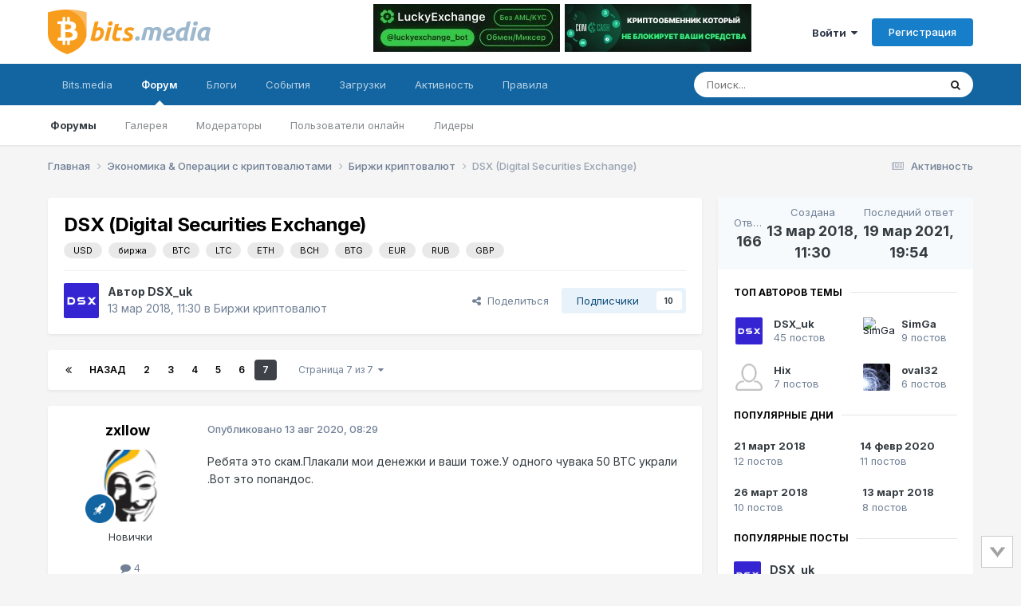

--- FILE ---
content_type: text/html;charset=UTF-8
request_url: https://forum.bits.media/index.php?/topic/78262-dsx-digital-securities-exchange/page/7/
body_size: 38667
content:
<!DOCTYPE html>
<html lang="ru-RU" dir="ltr">
	<head>
		<meta charset="utf-8">
        
		<title>DSX (Digital Securities Exchange) - Страница 7 - Биржи криптовалют - Биткоин форум</title>
		
			<!-- Global Site Tag (gtag.js) - Google Analytics -->
<script async src="https://www.googletagmanager.com/gtag/js?id=UA-68303834-2"></script>
<script>
  window.dataLayer = window.dataLayer || [];
  function gtag(){dataLayer.push(arguments)};
  gtag('js', new Date());

  gtag('config', 'UA-68303834-2');
</script>

<!-- Yandex.Metrika counter -->
<script type="text/javascript" >
    (function (d, w, c) {
        (w[c] = w[c] || []).push(function() {
            try {
                w.yaCounter10355422 = new Ya.Metrika({
                    id:10355422,
                    clickmap:true,
                    trackLinks:true,
                    accurateTrackBounce:true
                });
            } catch(e) { }
        });

        var n = d.getElementsByTagName("script")[0],
            s = d.createElement("script"),
            f = function () { n.parentNode.insertBefore(s, n); };
        s.type = "text/javascript";
        s.async = true;
        s.src = "https://mc.yandex.ru/metrika/watch.js";

        if (w.opera == "[object Opera]") {
            d.addEventListener("DOMContentLoaded", f, false);
        } else { f(); }
    })(document, window, "yandex_metrika_callbacks");
</script>
<noscript><div><img src="https://mc.yandex.ru/watch/10355422" style="position:absolute; left:-9999px;" alt="" /></div></noscript>
<!-- /Yandex.Metrika counter -->
		
		
		
		

	<meta name="viewport" content="width=device-width, initial-scale=1">



	<meta name="twitter:card" content="summary_large_image" />




	
		
			
				<meta property="og:title" content="DSX (Digital Securities Exchange)">
			
		
	

	
		
			
				<meta property="og:type" content="website">
			
		
	

	
		
			
				<meta property="og:url" content="https://forum.bits.media/index.php?/topic/78262-dsx-digital-securities-exchange/">
			
		
	

	
		
			
				<meta property="og:updated_time" content="2021-03-19T19:54:11Z">
			
		
	

	
		
			
				<meta name="keywords" content="USD, биржа, BTC, LTC, ETH, BCH, BTG, EUR, RUB, GBP">
			
		
	

	
		
			
				<meta property="og:image" content="https://forum.bits.media/uploads/monthly_2021_03/1805873907_.png.2da4ac2d20f0bd91bda42897b1af61a7.png">
			
		
	

	
		
			
				<meta property="og:site_name" content="Биткоин форум">
			
		
	

	
		
			
				<meta property="og:locale" content="ru_RU">
			
		
	


	
		<link rel="first" href="https://forum.bits.media/index.php?/topic/78262-dsx-digital-securities-exchange/" />
	

	
		<link rel="prev" href="https://forum.bits.media/index.php?/topic/78262-dsx-digital-securities-exchange/page/6/" />
	

	
		<link rel="canonical" href="https://forum.bits.media/index.php?/topic/78262-dsx-digital-securities-exchange/page/7/" />
	

<link rel="alternate" type="application/rss+xml" title="forum_news" href="https://forum.bits.media/index.php?/rss/2-forum_news.xml/" />



<link rel="manifest" href="https://forum.bits.media/index.php?/manifest.webmanifest/">
<meta name="msapplication-config" content="https://forum.bits.media/index.php?/browserconfig.xml/">
<meta name="msapplication-starturl" content="/">
<meta name="application-name" content="Биткоин форум">
<meta name="apple-mobile-web-app-title" content="Биткоин форум">

	<meta name="theme-color" content="#ffffff">










<link rel="preload" href="//forum.bits.media/applications/core/interface/font/fontawesome-webfont.woff2?v=4.7.0" as="font" crossorigin="anonymous">
		


	<link rel="preconnect" href="https://fonts.googleapis.com">
	<link rel="preconnect" href="https://fonts.gstatic.com" crossorigin>
	
		<link href="https://fonts.googleapis.com/css2?family=Inter:wght@300;400;500;600;700&display=swap" rel="stylesheet">
	



	<link rel='stylesheet' href='https://forum.bits.media/uploads/css_built_1/341e4a57816af3ba440d891ca87450ff_framework.css?v=479f4781d71747861624' media='all'>

	<link rel='stylesheet' href='https://forum.bits.media/uploads/css_built_1/05e81b71abe4f22d6eb8d1a929494829_responsive.css?v=479f4781d71747861624' media='all'>

	<link rel='stylesheet' href='https://forum.bits.media/uploads/css_built_1/20446cf2d164adcc029377cb04d43d17_flags.css?v=479f4781d71747861624' media='all'>

	<link rel='stylesheet' href='https://forum.bits.media/uploads/css_built_1/90eb5adf50a8c640f633d47fd7eb1778_core.css?v=479f4781d71747861624' media='all'>

	<link rel='stylesheet' href='https://forum.bits.media/uploads/css_built_1/5a0da001ccc2200dc5625c3f3934497d_core_responsive.css?v=479f4781d71747861624' media='all'>

	<link rel='stylesheet' href='https://forum.bits.media/uploads/css_built_1/62e269ced0fdab7e30e026f1d30ae516_forums.css?v=479f4781d71747861624' media='all'>

	<link rel='stylesheet' href='https://forum.bits.media/uploads/css_built_1/76e62c573090645fb99a15a363d8620e_forums_responsive.css?v=479f4781d71747861624' media='all'>

	<link rel='stylesheet' href='https://forum.bits.media/uploads/css_built_1/ebdea0c6a7dab6d37900b9190d3ac77b_topics.css?v=479f4781d71747861624' media='all'>





<link rel='stylesheet' href='https://forum.bits.media/uploads/css_built_1/258adbb6e4f3e83cd3b355f84e3fa002_custom.css?v=479f4781d71747861624' media='all'>




		
		

	
	<link rel='shortcut icon' href='https://forum.bits.media/uploads/monthly_2017_10/favicon.ico.741e1123a4a642bf0997448dc68a9e2f.ico' type="image/x-icon">

	</head>
	<body class="ipsApp ipsApp_front ipsJS_none ipsClearfix" data-controller="core.front.core.app"  data-message=""  data-pageapp="forums" data-pagelocation="front" data-pagemodule="forums" data-pagecontroller="topic" data-pageid="78262"   >

<style>
	
#ebsGlobalMessage_dismiss a {
	color: #556b45;
}

.ebsGlobalMessage_custom {
	background-color: #dbe2c9;
	color: #556b45;
}
.ebsGlobalMessage_custom p::before {
	content: '\';
}
</style>




















		
        

        

		<a href="#ipsLayout_mainArea" class="ipsHide" title="Перейти к основному содержанию на этой странице" accesskey="m">Перейти к содержанию</a>
		





		<div id="ipsLayout_header" class="ipsClearfix">
			<header>
				<div class="ipsLayout_container">
					


 <a href='https://forum.bits.media/' id='elLogo' accesskey='1'><img src="https://forum.bits.media/bitcoin_forum.svg" alt='Биткоин форум'></a>

					
						

<div class='ipsAdvertisementHeader ipsLoggedOut'>
    <div class='ipsAdvertisementHeaderInner'>
    <table>
      <tr>
        <td>
          <div class='ipsAdvertisementHeaderLimit'>
            

<div class='ips117f5ed3b9 ipsSpacer_both ipsSpacer_half'>
	<ul class='ipsList_inline ipsType_center ipsList_reset ipsList_noSpacing'>
		
		<li class='ips117f5ed3b9_large ipsResponsive_showDesktop ipsResponsive_inlineBlock ipsAreaBackground_light'>
			
				<a href='https://forum.bits.media/index.php?app=core&amp;module=system&amp;controller=redirect&amp;do=advertisement&amp;ad=312&amp;key=8a90bc35ff6b68e463e4a5ebaacba622bda7735d96d8183a2cf4cfdea7f13e77'  rel='nofollow noopener'>
			
				<img src='https://forum.bits.media/uploads/monthly_2025_12/IMG_0385.PNG.d89b6bd5a1a2fc3e58893998495aadc1.PNG' alt="LuckyExchange" class='ipsImage ipsContained'>
			
				</a>
			
		</li>
		
		<li class='ips117f5ed3b9_medium ipsResponsive_showTablet ipsResponsive_inlineBlock ipsAreaBackground_light'>
			
				<a href='https://forum.bits.media/index.php?app=core&amp;module=system&amp;controller=redirect&amp;do=advertisement&amp;ad=312&amp;key=8a90bc35ff6b68e463e4a5ebaacba622bda7735d96d8183a2cf4cfdea7f13e77'  rel='nofollow noopener'>
			
				<img src='https://forum.bits.media/uploads/monthly_2025_12/IMG_0385.PNG.d89b6bd5a1a2fc3e58893998495aadc1.PNG' alt="LuckyExchange" class='ipsImage ipsContained'>
			
				</a>
			
		</li>

		<li class='ips117f5ed3b9_small ipsResponsive_showPhone ipsResponsive_inlineBlock ipsAreaBackground_light'>
			
				<a href='https://forum.bits.media/index.php?app=core&amp;module=system&amp;controller=redirect&amp;do=advertisement&amp;ad=312&amp;key=8a90bc35ff6b68e463e4a5ebaacba622bda7735d96d8183a2cf4cfdea7f13e77'  rel='nofollow noopener'>
			
				<img src='https://forum.bits.media/uploads/monthly_2025_12/IMG_0385.PNG.d89b6bd5a1a2fc3e58893998495aadc1.PNG' alt="LuckyExchange" class='ipsImage ipsContained'>
			
				</a>
			
		</li>
		
	</ul>
	
</div>

          </div>
        </td>
        <td>
          <div class='ipsAdvertisementHeaderLimit'>
            

<div class='ips117f5ed3b9 ipsSpacer_both ipsSpacer_half'>
	<ul class='ipsList_inline ipsType_center ipsList_reset ipsList_noSpacing'>
		
		<li class='ips117f5ed3b9_large ipsResponsive_showDesktop ipsResponsive_inlineBlock ipsAreaBackground_light'>
			
				<a href='https://forum.bits.media/index.php?app=core&amp;module=system&amp;controller=redirect&amp;do=advertisement&amp;ad=281&amp;key=26f7ca3717d8e284725f0ef796b23cce2b701dd78b206cd2688b605e5d27c331' target='_blank' rel='nofollow noopener'>
			
				<img src='https://forum.bits.media/uploads/monthly_2024_09/photo_2024-09-10_10-08-50.jpg.499b36f5716fd6678f9a3e6987d8a8a8.jpg' alt="advertisement_alt" class='ipsImage ipsContained'>
			
				</a>
			
		</li>
		
		<li class='ips117f5ed3b9_medium ipsResponsive_showTablet ipsResponsive_inlineBlock ipsAreaBackground_light'>
			
				<a href='https://forum.bits.media/index.php?app=core&amp;module=system&amp;controller=redirect&amp;do=advertisement&amp;ad=281&amp;key=26f7ca3717d8e284725f0ef796b23cce2b701dd78b206cd2688b605e5d27c331' target='_blank' rel='nofollow noopener'>
			
				<img src='https://forum.bits.media/uploads/monthly_2024_09/photo_2024-09-10_10-08-50.jpg.499b36f5716fd6678f9a3e6987d8a8a8.jpg' alt="advertisement_alt" class='ipsImage ipsContained'>
			
				</a>
			
		</li>

		<li class='ips117f5ed3b9_small ipsResponsive_showPhone ipsResponsive_inlineBlock ipsAreaBackground_light'>
			
				<a href='https://forum.bits.media/index.php?app=core&amp;module=system&amp;controller=redirect&amp;do=advertisement&amp;ad=281&amp;key=26f7ca3717d8e284725f0ef796b23cce2b701dd78b206cd2688b605e5d27c331' target='_blank' rel='nofollow noopener'>
			
				<img src='https://forum.bits.media/uploads/monthly_2024_09/photo_2024-09-10_10-08-50.jpg.499b36f5716fd6678f9a3e6987d8a8a8.jpg' alt="advertisement_alt" class='ipsImage ipsContained'>
			
				</a>
			
		</li>
		
	</ul>
	
</div>

          </div>
        </td>
      </tr>
    </table>
  </div>
</div>



	<ul id='elUserNav' class='ipsList_inline cSignedOut ipsResponsive_showDesktop'>
		
        
		
        
        
            
            <li id='elSignInLink'>
                <a href='https://forum.bits.media/index.php?/login/' data-ipsMenu-closeOnClick="false" data-ipsMenu id='elUserSignIn'>
                    Войти &nbsp;<i class='fa fa-caret-down'></i>
                </a>
                
<div id='elUserSignIn_menu' class='ipsMenu ipsMenu_auto ipsHide'>
	<form accept-charset='utf-8' method='post' action='https://forum.bits.media/index.php?/login/'>
		<input type="hidden" name="csrfKey" value="05cb52f9e849ae4ca63b16cb1b78c7fe">
		<input type="hidden" name="ref" value="aHR0cHM6Ly9mb3J1bS5iaXRzLm1lZGlhL2luZGV4LnBocD8vdG9waWMvNzgyNjItZHN4LWRpZ2l0YWwtc2VjdXJpdGllcy1leGNoYW5nZS9wYWdlLzcv">
		<div data-role="loginForm">
			
			
			
				

<script src="https://www.google.com/recaptcha/api.js" async defer></script><div class="ipsPad ipsForm ipsForm_vertical">
	<h4 class="ipsType_sectionHead">Войти</h4>
	<br><br>
	<ul class="ipsList_reset">
		<li class="ipsFieldRow ipsFieldRow_noLabel ipsFieldRow_fullWidth">
			
			
				<input type="text" placeholder="Отображаемое имя или email адрес" name="auth" autocomplete="email">
			
		</li>
		<li class="ipsFieldRow ipsFieldRow_noLabel ipsFieldRow_fullWidth">
			<input type="password" placeholder="Пароль" name="password" autocomplete="current-password">
		</li>
						<li>
                        <div class="g-recaptcha" data-sitekey="6Letzg4UAAAAAAvbDAm5vSRczDMywpSiRnqk7DPo"></div>
                </li>
<li class="ipsFieldRow ipsFieldRow_checkbox ipsClearfix">
			<span class="ipsCustomInput">
				<input type="checkbox" name="remember_me" id="remember_me_checkbox" value="1" checked aria-checked="true">
				<span></span>
			</span>
			<div class="ipsFieldRow_content">
				<label class="ipsFieldRow_label" for="remember_me_checkbox">Запомнить</label>
				<span class="ipsFieldRow_desc">Не рекомендуется для компьютеров с общим доступом</span>
			</div>
		</li>
		<li class="ipsFieldRow ipsFieldRow_fullWidth">
			<button type="submit" name="_processLogin" value="usernamepassword" class="ipsButton ipsButton_primary ipsButton_small" id="elSignIn_submit">Войти</button>
			
				<p class="ipsType_right ipsType_small">
					
						</a><a href="https://forum.bits.media/index.php?/lostpassword/" data-ipsdialog data-ipsdialog-title="Забыли пароль?" >
					
					Забыли пароль?</a>
				</p>
			
		</li>
	</ul>
</div>

			
		</div>
	</form>
</div>
            </li>
            
        
		
			<li>
				
					<a href='https://forum.bits.media/index.php?/register/' data-ipsDialog data-ipsDialog-size='narrow' data-ipsDialog-title='Регистрация' id='elRegisterButton' class='ipsButton ipsButton_normal ipsButton_primary'>Регистрация</a>
				
			</li>
		
	</ul>

						
<ul class='ipsMobileHamburger ipsList_reset ipsResponsive_hideDesktop'>
	<li data-ipsDrawer data-ipsDrawer-drawerElem='#elMobileDrawer'>
		<a href='#' >
			
			
				
			
			
			
			<i class='fa fa-navicon'></i>
		</a>
	</li>
</ul>
					
				</div>
			</header>
			

	<nav data-controller='core.front.core.navBar' class=' ipsResponsive_showDesktop'>
		<div class='ipsNavBar_primary ipsLayout_container '>
			<ul data-role="primaryNavBar" class='ipsClearfix'>
				


	
		
		
		<li  id='elNavSecondary_23' data-role="navBarItem" data-navApp="core" data-navExt="CustomItem">
			
			
				<a href="https://www.bits.media/"  data-navItem-id="23" >
					Bits.media<span class='ipsNavBar_active__identifier'></span>
				</a>
			
			
				<ul class='ipsNavBar_secondary ipsHide' data-role='secondaryNavBar'>
					


	
		
		
		<li  id='elNavSecondary_27' data-role="navBarItem" data-navApp="core" data-navExt="CustomItem">
			
			
				<a href="https://www.bits.media/news/" target='_blank' rel="noopener" data-navItem-id="27" >
					Новости<span class='ipsNavBar_active__identifier'></span>
				</a>
			
			
		</li>
	
	

	
		
		
		<li  id='elNavSecondary_28' data-role="navBarItem" data-navApp="core" data-navExt="CustomItem">
			
			
				<a href="https://www.bits.media/fee/bitcoin/" target='_blank' rel="noopener" data-navItem-id="28" >
					Комиссия биткоина<span class='ipsNavBar_active__identifier'></span>
				</a>
			
			
		</li>
	
	

	
		
		
		<li  id='elNavSecondary_29' data-role="navBarItem" data-navApp="core" data-navExt="CustomItem">
			
			
				<a href="https://www.bits.media/halving/bitcoin/" target='_blank' rel="noopener" data-navItem-id="29" >
					Халвинг биткоина<span class='ipsNavBar_active__identifier'></span>
				</a>
			
			
		</li>
	
	

	
		
		
		<li  id='elNavSecondary_30' data-role="navBarItem" data-navApp="core" data-navExt="CustomItem">
			
			
				<a href="https://www.bits.media/converter/btc/usd/" target='_blank' rel="noopener" data-navItem-id="30" >
					Конвертер<span class='ipsNavBar_active__identifier'></span>
				</a>
			
			
		</li>
	
	

	
		
		
		<li  id='elNavSecondary_31' data-role="navBarItem" data-navApp="core" data-navExt="CustomItem">
			
			
				<a href="https://www.bits.media/hashrate/" target='_blank' rel="noopener" data-navItem-id="31" >
					Хешрейт<span class='ipsNavBar_active__identifier'></span>
				</a>
			
			
		</li>
	
	

	
		
		
		<li  id='elNavSecondary_32' data-role="navBarItem" data-navApp="core" data-navExt="CustomItem">
			
			
				<a href="https://www.bits.media/calculator/bitcoin/" target='_blank' rel="noopener" data-navItem-id="32" >
					Калькулятор майнинга<span class='ipsNavBar_active__identifier'></span>
				</a>
			
			
		</li>
	
	

					<li class='ipsHide' id='elNavigationMore_23' data-role='navMore'>
						<a href='#' data-ipsMenu data-ipsMenu-appendTo='#elNavigationMore_23' id='elNavigationMore_23_dropdown'>Больше <i class='fa fa-caret-down'></i></a>
						<ul class='ipsHide ipsMenu ipsMenu_auto' id='elNavigationMore_23_dropdown_menu' data-role='moreDropdown'></ul>
					</li>
				</ul>
			
		</li>
	
	

	
		
		
			
		
		<li class='ipsNavBar_active' data-active id='elNavSecondary_1' data-role="navBarItem" data-navApp="core" data-navExt="CustomItem">
			
			
				<a href="https://forum.bits.media"  data-navItem-id="1" data-navDefault>
					Форум<span class='ipsNavBar_active__identifier'></span>
				</a>
			
			
				<ul class='ipsNavBar_secondary ' data-role='secondaryNavBar'>
					


	
		
		
			
		
		<li class='ipsNavBar_active' data-active id='elNavSecondary_10' data-role="navBarItem" data-navApp="forums" data-navExt="Forums">
			
			
				<a href="https://forum.bits.media/index.php"  data-navItem-id="10" data-navDefault>
					Форумы<span class='ipsNavBar_active__identifier'></span>
				</a>
			
			
		</li>
	
	

	
		
		
		<li  id='elNavSecondary_21' data-role="navBarItem" data-navApp="gallery" data-navExt="Gallery">
			
			
				<a href="https://forum.bits.media/index.php?/gallery/"  data-navItem-id="21" >
					Галерея<span class='ipsNavBar_active__identifier'></span>
				</a>
			
			
		</li>
	
	

	
		
		
		<li  id='elNavSecondary_13' data-role="navBarItem" data-navApp="core" data-navExt="StaffDirectory">
			
			
				<a href="https://forum.bits.media/index.php?/staff/"  data-navItem-id="13" >
					Модераторы<span class='ipsNavBar_active__identifier'></span>
				</a>
			
			
		</li>
	
	

	
		
		
		<li  id='elNavSecondary_14' data-role="navBarItem" data-navApp="core" data-navExt="OnlineUsers">
			
			
				<a href="https://forum.bits.media/index.php?/online/"  data-navItem-id="14" >
					Пользователи онлайн<span class='ipsNavBar_active__identifier'></span>
				</a>
			
			
		</li>
	
	

	
		
		
		<li  id='elNavSecondary_15' data-role="navBarItem" data-navApp="core" data-navExt="Leaderboard">
			
			
				<a href="https://forum.bits.media/index.php?/leaderboard/"  data-navItem-id="15" >
					Лидеры<span class='ipsNavBar_active__identifier'></span>
				</a>
			
			
		</li>
	
	

	
	

					<li class='ipsHide' id='elNavigationMore_1' data-role='navMore'>
						<a href='#' data-ipsMenu data-ipsMenu-appendTo='#elNavigationMore_1' id='elNavigationMore_1_dropdown'>Больше <i class='fa fa-caret-down'></i></a>
						<ul class='ipsHide ipsMenu ipsMenu_auto' id='elNavigationMore_1_dropdown_menu' data-role='moreDropdown'></ul>
					</li>
				</ul>
			
		</li>
	
	

	
	

	
		
		
		<li  id='elNavSecondary_11' data-role="navBarItem" data-navApp="blog" data-navExt="Blogs">
			
			
				<a href="https://forum.bits.media/index.php?/blogs/"  data-navItem-id="11" >
					Блоги<span class='ipsNavBar_active__identifier'></span>
				</a>
			
			
		</li>
	
	

	
		
		
		<li  id='elNavSecondary_20' data-role="navBarItem" data-navApp="calendar" data-navExt="Calendar">
			
			
				<a href="https://forum.bits.media/index.php?/events/"  data-navItem-id="20" >
					События<span class='ipsNavBar_active__identifier'></span>
				</a>
			
			
		</li>
	
	

	
		
		
		<li  id='elNavSecondary_22' data-role="navBarItem" data-navApp="downloads" data-navExt="Downloads">
			
			
				<a href="https://forum.bits.media/index.php?/files/"  data-navItem-id="22" >
					Загрузки<span class='ipsNavBar_active__identifier'></span>
				</a>
			
			
		</li>
	
	

	
		
		
		<li  id='elNavSecondary_2' data-role="navBarItem" data-navApp="core" data-navExt="CustomItem">
			
			
				<a href="https://forum.bits.media/index.php?/discover/"  data-navItem-id="2" >
					Активность<span class='ipsNavBar_active__identifier'></span>
				</a>
			
			
				<ul class='ipsNavBar_secondary ipsHide' data-role='secondaryNavBar'>
					


	
		
		
		<li  id='elNavSecondary_4' data-role="navBarItem" data-navApp="core" data-navExt="AllActivity">
			
			
				<a href="https://forum.bits.media/index.php?/discover/"  data-navItem-id="4" >
					Активность<span class='ipsNavBar_active__identifier'></span>
				</a>
			
			
		</li>
	
	

	
		
		
		<li  id='elNavSecondary_16' data-role="navBarItem" data-navApp="core" data-navExt="Leaderboard">
			
			
				<a href="https://forum.bits.media/index.php?/leaderboard/"  data-navItem-id="16" >
					Лидеры<span class='ipsNavBar_active__identifier'></span>
				</a>
			
			
		</li>
	
	

	
	

	
	

	
		
		
		<li  id='elNavSecondary_8' data-role="navBarItem" data-navApp="core" data-navExt="Search">
			
			
				<a href="https://forum.bits.media/index.php?/search/"  data-navItem-id="8" >
					Поиск<span class='ipsNavBar_active__identifier'></span>
				</a>
			
			
		</li>
	
	

	
	

					<li class='ipsHide' id='elNavigationMore_2' data-role='navMore'>
						<a href='#' data-ipsMenu data-ipsMenu-appendTo='#elNavigationMore_2' id='elNavigationMore_2_dropdown'>Больше <i class='fa fa-caret-down'></i></a>
						<ul class='ipsHide ipsMenu ipsMenu_auto' id='elNavigationMore_2_dropdown_menu' data-role='moreDropdown'></ul>
					</li>
				</ul>
			
		</li>
	
	

	
		
		
		<li  id='elNavSecondary_12' data-role="navBarItem" data-navApp="core" data-navExt="Guidelines">
			
			
				<a href="https://forum.bits.media/index.php?/guidelines/"  data-navItem-id="12" >
					Правила<span class='ipsNavBar_active__identifier'></span>
				</a>
			
			
		</li>
	
	

	
	

				<li class='ipsHide' id='elNavigationMore' data-role='navMore'>
					<a href='#' data-ipsMenu data-ipsMenu-appendTo='#elNavigationMore' id='elNavigationMore_dropdown'>Больше</a>
					<ul class='ipsNavBar_secondary ipsHide' data-role='secondaryNavBar'>
						<li class='ipsHide' id='elNavigationMore_more' data-role='navMore'>
							<a href='#' data-ipsMenu data-ipsMenu-appendTo='#elNavigationMore_more' id='elNavigationMore_more_dropdown'>Больше <i class='fa fa-caret-down'></i></a>
							<ul class='ipsHide ipsMenu ipsMenu_auto' id='elNavigationMore_more_dropdown_menu' data-role='moreDropdown'></ul>
						</li>
					</ul>
				</li>
			</ul>
			

	<div id="elSearchWrapper">
		<div id='elSearch' data-controller="core.front.core.quickSearch">
			<form accept-charset='utf-8' action='//forum.bits.media/index.php?/search/&amp;do=quicksearch' method='post'>
                <input type='search' id='elSearchField' placeholder='Поиск...' name='q' autocomplete='off' aria-label='Поиск'>
                <details class='cSearchFilter'>
                    <summary class='cSearchFilter__text'></summary>
                    <ul class='cSearchFilter__menu'>
                        
                        <li><label><input type="radio" name="type" value="all" ><span class='cSearchFilter__menuText'>Везде</span></label></li>
                        
                            
                                <li><label><input type="radio" name="type" value='contextual_{&quot;type&quot;:&quot;forums_topic&quot;,&quot;nodes&quot;:34}' checked><span class='cSearchFilter__menuText'>Этот форум</span></label></li>
                            
                                <li><label><input type="radio" name="type" value='contextual_{&quot;type&quot;:&quot;forums_topic&quot;,&quot;item&quot;:78262}' checked><span class='cSearchFilter__menuText'>Эта тема</span></label></li>
                            
                        
                        
                            <li><label><input type="radio" name="type" value="core_statuses_status"><span class='cSearchFilter__menuText'>Обновления статусов</span></label></li>
                        
                            <li><label><input type="radio" name="type" value="forums_topic"><span class='cSearchFilter__menuText'>Темы</span></label></li>
                        
                            <li><label><input type="radio" name="type" value="blog_entry"><span class='cSearchFilter__menuText'>Записи блога</span></label></li>
                        
                            <li><label><input type="radio" name="type" value="calendar_event"><span class='cSearchFilter__menuText'>События</span></label></li>
                        
                            <li><label><input type="radio" name="type" value="gallery_image"><span class='cSearchFilter__menuText'>Изображения</span></label></li>
                        
                            <li><label><input type="radio" name="type" value="gallery_album_item"><span class='cSearchFilter__menuText'>Альбомы</span></label></li>
                        
                            <li><label><input type="radio" name="type" value="downloads_file"><span class='cSearchFilter__menuText'>Файлы</span></label></li>
                        
                            <li><label><input type="radio" name="type" value="core_members"><span class='cSearchFilter__menuText'>Пользователи</span></label></li>
                        
                    </ul>
                </details>
				<button class='cSearchSubmit' type="submit" aria-label='Поиск'><i class="fa fa-search"></i></button>
			</form>
		</div>
	</div>

		</div>
	</nav>

			
<ul id='elMobileNav' class='ipsResponsive_hideDesktop' data-controller='core.front.core.mobileNav'>
	
		
			
			
				
				
			
				
					<li id='elMobileBreadcrumb'>
						<a href='https://forum.bits.media/index.php?/forum/34-%D0%B1%D0%B8%D1%80%D0%B6%D0%B8-%D0%BA%D1%80%D0%B8%D0%BF%D1%82%D0%BE%D0%B2%D0%B0%D0%BB%D1%8E%D1%82/'>
							<span>Биржи криптовалют</span>
						</a>
					</li>
				
				
			
				
				
			
		
	
	
	
	<li >
		<a data-action="defaultStream" href='https://forum.bits.media/index.php?/discover/'><i class="fa fa-newspaper-o" aria-hidden="true"></i></a>
	</li>

	

	
		<li class='ipsJS_show'>
			<a href='https://forum.bits.media/index.php?/search/'><i class='fa fa-search'></i></a>
		</li>
	
</ul>
		</div>
		<main id="ipsLayout_body" class="ipsLayout_container">
			<div id="ipsLayout_contentArea">
				<div id="ipsLayout_contentWrapper">
					
<nav class='ipsBreadcrumb ipsBreadcrumb_top ipsFaded_withHover'>
	

	<ul class='ipsList_inline ipsPos_right'>
		
		<li >
			<a data-action="defaultStream" class='ipsType_light '  href='https://forum.bits.media/index.php?/discover/'><i class="fa fa-newspaper-o" aria-hidden="true"></i> <span>Активность</span></a>
		</li>
		
	</ul>

	<ul data-role="breadcrumbList">
		<li>
			<a title="Главная" href='https://forum.bits.media/'>
				<span>Главная <i class='fa fa-angle-right'></i></span>
			</a>
		</li>
		
		
			<li>
				
					<a href='https://forum.bits.media/index.php?/forum/32-%D1%8D%D0%BA%D0%BE%D0%BD%D0%BE%D0%BC%D0%B8%D0%BA%D0%B0-%D0%BE%D0%BF%D0%B5%D1%80%D0%B0%D1%86%D0%B8%D0%B8-%D1%81-%D0%BA%D1%80%D0%B8%D0%BF%D1%82%D0%BE%D0%B2%D0%B0%D0%BB%D1%8E%D1%82%D0%B0%D0%BC%D0%B8/'>
						<span>Экономика &amp; Операции с криптовалютами <i class='fa fa-angle-right' aria-hidden="true"></i></span>
					</a>
				
			</li>
		
			<li>
				
					<a href='https://forum.bits.media/index.php?/forum/34-%D0%B1%D0%B8%D1%80%D0%B6%D0%B8-%D0%BA%D1%80%D0%B8%D0%BF%D1%82%D0%BE%D0%B2%D0%B0%D0%BB%D1%8E%D1%82/'>
						<span>Биржи криптовалют <i class='fa fa-angle-right' aria-hidden="true"></i></span>
					</a>
				
			</li>
		
			<li>
				
					DSX (Digital Securities Exchange)
				
			</li>
		
	</ul>
</nav>
					
					<div id="ipsLayout_mainArea">
						
						
						
						

	




						



<div class="ipsPageHeader ipsResponsive_pull ipsBox ipsPadding sm:ipsPadding:half ipsMargin_bottom">
		
	
	<div class="ipsFlex ipsFlex-ai:center ipsFlex-fw:wrap ipsGap:4">
		<div class="ipsFlex-flex:11">
			<h1 class="ipsType_pageTitle ipsContained_container">
				

				
				
					<span class="ipsType_break ipsContained">
						<span>DSX (Digital Securities Exchange)</span>
					</span>
				
			</h1>
			
			
				


	
		<ul class='ipsTags ipsList_inline ' >
			
				
					

<li >
	
	<a href="https://forum.bits.media/index.php?/search/&amp;tags=USD" class='ipsTag' title="Найти другой контент с тегом 'USD'" rel="tag" data-tag-label="USD"><span>USD</span></a>
	
</li>
				
					

<li >
	
	<a href="https://forum.bits.media/index.php?/search/&amp;tags=%D0%B1%D0%B8%D1%80%D0%B6%D0%B0" class='ipsTag' title="Найти другой контент с тегом 'биржа'" rel="tag" data-tag-label="биржа"><span>биржа</span></a>
	
</li>
				
					

<li >
	
	<a href="https://forum.bits.media/index.php?/search/&amp;tags=BTC" class='ipsTag' title="Найти другой контент с тегом 'BTC'" rel="tag" data-tag-label="BTC"><span>BTC</span></a>
	
</li>
				
					

<li >
	
	<a href="https://forum.bits.media/index.php?/search/&amp;tags=LTC" class='ipsTag' title="Найти другой контент с тегом 'LTC'" rel="tag" data-tag-label="LTC"><span>LTC</span></a>
	
</li>
				
					

<li >
	
	<a href="https://forum.bits.media/index.php?/search/&amp;tags=ETH" class='ipsTag' title="Найти другой контент с тегом 'ETH'" rel="tag" data-tag-label="ETH"><span>ETH</span></a>
	
</li>
				
					

<li >
	
	<a href="https://forum.bits.media/index.php?/search/&amp;tags=BCH" class='ipsTag' title="Найти другой контент с тегом 'BCH'" rel="tag" data-tag-label="BCH"><span>BCH</span></a>
	
</li>
				
					

<li >
	
	<a href="https://forum.bits.media/index.php?/search/&amp;tags=BTG" class='ipsTag' title="Найти другой контент с тегом 'BTG'" rel="tag" data-tag-label="BTG"><span>BTG</span></a>
	
</li>
				
					

<li >
	
	<a href="https://forum.bits.media/index.php?/search/&amp;tags=EUR" class='ipsTag' title="Найти другой контент с тегом 'EUR'" rel="tag" data-tag-label="EUR"><span>EUR</span></a>
	
</li>
				
					

<li >
	
	<a href="https://forum.bits.media/index.php?/search/&amp;tags=RUB" class='ipsTag' title="Найти другой контент с тегом 'RUB'" rel="tag" data-tag-label="RUB"><span>RUB</span></a>
	
</li>
				
					

<li >
	
	<a href="https://forum.bits.media/index.php?/search/&amp;tags=GBP" class='ipsTag' title="Найти другой контент с тегом 'GBP'" rel="tag" data-tag-label="GBP"><span>GBP</span></a>
	
</li>
				
			
			
		</ul>
		
	

			
		</div>
		
	</div>
	<hr class="ipsHr">
	<div class="ipsPageHeader__meta ipsFlex ipsFlex-jc:between ipsFlex-ai:center ipsFlex-fw:wrap ipsGap:3">
		<div class="ipsFlex-flex:11">
			<div class="ipsPhotoPanel ipsPhotoPanel_mini ipsPhotoPanel_notPhone ipsClearfix">
				


	<a href="https://forum.bits.media/index.php?/profile/135284-dsx_uk/" rel="nofollow" data-ipshover data-ipshover-width="370" data-ipshover-target="https://forum.bits.media/index.php?/profile/135284-dsx_uk/&amp;do=hovercard"  class="ipsUserPhoto ipsUserPhoto_mini" title="Перейти в профиль DSX_uk">
		
<img src="https://forum.bits.media/uploads/monthly_2018_05/659740689_VK500_500_preview.thumb.png.b3dbcc23bbc743f2666580d13302f632.png" alt="DSX_uk" itemprop="image"> 

	</a>

				<div>
					<p class="ipsType_reset ipsType_blendLinks">
						<span class="ipsType_normal">
						
							<strong>Автор 


<a href='https://forum.bits.media/index.php?/profile/135284-dsx_uk/' rel="nofollow" data-ipsHover data-ipsHover-width='370' data-ipsHover-target='https://forum.bits.media/index.php?/profile/135284-dsx_uk/&amp;do=hovercard&amp;referrer=https%253A%252F%252Fforum.bits.media%252Findex.php%253F%252Ftopic%252F78262-dsx-digital-securities-exchange%252Fpage%252F7%252F' title="Перейти в профиль DSX_uk" class="ipsType_break">DSX_uk</a></strong><br>
							<span class="ipsType_light"><time datetime='2018-03-13T11:30:16Z' title='13.03.2018 11:30:16 ' data-short='7 г.'>13 мар 2018, 11:30</time> в <a href="https://forum.bits.media/index.php?/forum/34-%D0%B1%D0%B8%D1%80%D0%B6%D0%B8-%D0%BA%D1%80%D0%B8%D0%BF%D1%82%D0%BE%D0%B2%D0%B0%D0%BB%D1%8E%D1%82/">Биржи криптовалют</a></span>
						
						</span>
					</p>
				</div>
			</div>
		</div>
		
			<div class="ipsFlex-flex:01 ipsResponsive_hidePhone">
				<div class="ipsShareLinks">
    
        


    <a href='#elShareItem_1375868356_menu' id='elShareItem_1375868356' data-ipsMenu class='ipsShareButton ipsButton ipsButton_verySmall ipsButton_link ipsButton_link--light'>
        <span><i class='fa fa-share-alt'></i></span> &nbsp;Поделиться
    </a>

    <div class='ipsPadding ipsMenu ipsMenu_normal ipsHide' id='elShareItem_1375868356_menu' data-controller="core.front.core.sharelink">
        
        
        <span data-ipsCopy data-ipsCopy-flashmessage>
            <a href="https://forum.bits.media/index.php?/topic/78262-dsx-digital-securities-exchange/" class="ipsButton ipsButton_light ipsButton_small ipsButton_fullWidth" data-role="copyButton" data-clipboard-text="https://forum.bits.media/index.php?/topic/78262-dsx-digital-securities-exchange/" data-ipstooltip title='Скопировать в буфер обмена'><i class="fa fa-clone"></i> https://forum.bits.media/index.php?/topic/78262-dsx-digital-securities-exchange/</a>
        </span>
        <ul class='ipsShareLinks ipsMargin_top:half'>
            
                <li>
<style>
	.cShareLink_telegram {background:transparent;}
	.cShareLink_telegram > i {color: #0088cc;font-size: 28px;}
</style>
<a href="https://t.me/share/url?url=&amp;title=" class="cShareLink cShareLink_telegram" target="_blank" data-role="shareLink" title='Share to Telegram' data-ipsTooltip rel='noopener'>
	<i class="fa fa-telegram"></i>
</a></li>
            
                <li>
<a href="https://x.com/share?url=https%3A%2F%2Fforum.bits.media%2Findex.php%3F%2Ftopic%2F78262-dsx-digital-securities-exchange%2F" class="cShareLink cShareLink_x" target="_blank" data-role="shareLink" title='Поделиться в X' data-ipsTooltip rel='nofollow noopener'>
    <i class="fa fa-x"></i>
</a></li>
            
                <li>
<a href="https://www.facebook.com/sharer/sharer.php?u=https%3A%2F%2Fforum.bits.media%2Findex.php%3F%2Ftopic%2F78262-dsx-digital-securities-exchange%2F" class="cShareLink cShareLink_facebook" target="_blank" data-role="shareLink" title='Поделиться в Facebook' data-ipsTooltip rel='noopener nofollow'>
	<i class="fa fa-facebook"></i>
</a></li>
            
                <li>
<a href="https://www.reddit.com/submit?url=https%3A%2F%2Fforum.bits.media%2Findex.php%3F%2Ftopic%2F78262-dsx-digital-securities-exchange%2F&amp;title=DSX+%28Digital+Securities+Exchange%29" rel="nofollow noopener" class="cShareLink cShareLink_reddit" target="_blank" title='Поделиться в Reddit' data-ipsTooltip>
	<i class="fa fa-reddit"></i>
</a></li>
            
                <li>
<a href="https://www.linkedin.com/shareArticle?mini=true&amp;url=https%3A%2F%2Fforum.bits.media%2Findex.php%3F%2Ftopic%2F78262-dsx-digital-securities-exchange%2F&amp;title=DSX+%28Digital+Securities+Exchange%29" rel="nofollow noopener" class="cShareLink cShareLink_linkedin" target="_blank" data-role="shareLink" title='Поделиться в LinkedIn' data-ipsTooltip>
	<i class="fa fa-linkedin"></i>
</a></li>
            
                <li>
<a href="https://pinterest.com/pin/create/button/?url=https://forum.bits.media/index.php?/topic/78262-dsx-digital-securities-exchange/&amp;media=https://forum.bits.media/uploads/monthly_2017_10/logo_bits.media_s.png.63c66d89ed24f0087a5dc1a84a44af7d.png" class="cShareLink cShareLink_pinterest" rel="nofollow noopener" target="_blank" data-role="shareLink" title='Поделиться в Pinterest' data-ipsTooltip>
	<i class="fa fa-pinterest"></i>
</a></li>
            
        </ul>
        
            <hr class='ipsHr'>
            <button class='ipsHide ipsButton ipsButton_verySmall ipsButton_light ipsButton_fullWidth ipsMargin_top:half' data-controller='core.front.core.webshare' data-role='webShare' data-webShareTitle='DSX (Digital Securities Exchange)' data-webShareText='DSX (Digital Securities Exchange)' data-webShareUrl='https://forum.bits.media/index.php?/topic/78262-dsx-digital-securities-exchange/'>Поделиться</button>
        
    </div>

    
    
    
    



    

<div data-followApp='forums' data-followArea='topic' data-followID='78262' data-controller='core.front.core.followButton'>
	

	<a href='https://forum.bits.media/index.php?/login/' rel="nofollow" class="ipsFollow ipsPos_middle ipsButton ipsButton_light ipsButton_verySmall " data-role="followButton" data-ipsTooltip title='Авторизация'>
		<span>Подписчики</span>
		<span class='ipsCommentCount'>10</span>
	</a>

</div>
</div>
			</div>
					
	</div>
	
	
</div>








<div class="ipsClearfix">
	<ul class="ipsToolList ipsToolList_horizontal ipsClearfix ipsSpacer_both ipsResponsive_hidePhone">
		
		
		
	</ul>
</div>

<div id="comments" data-controller="core.front.core.commentFeed,forums.front.topic.view, core.front.core.ignoredComments" data-autopoll data-baseurl="https://forum.bits.media/index.php?/topic/78262-dsx-digital-securities-exchange/" data-lastpage data-feedid="topic-78262" class="cTopic ipsClear ipsSpacer_top">
	
			

				<div class="ipsBox ipsResponsive_pull ipsPadding:half ipsClearfix ipsClear ipsMargin_bottom">
					
					
						


	
	<ul class='ipsPagination' id='elPagination_f360cc55f928d8f768c0fb7d0dc4b9fc_1571352224' data-ipsPagination-seoPagination='true' data-pages='7' data-ipsPagination  data-ipsPagination-pages="7" data-ipsPagination-perPage='25'>
		
			
				<li class='ipsPagination_first'><a href='https://forum.bits.media/index.php?/topic/78262-dsx-digital-securities-exchange/#comments' rel="first" data-page='1' data-ipsTooltip title='Первая страница'><i class='fa fa-angle-double-left'></i></a></li>
				<li class='ipsPagination_prev'><a href='https://forum.bits.media/index.php?/topic/78262-dsx-digital-securities-exchange/page/6/#comments' rel="prev" data-page='6' data-ipsTooltip title='Предыдущая страница'>Назад</a></li>
				
					<li class='ipsPagination_page'><a href='https://forum.bits.media/index.php?/topic/78262-dsx-digital-securities-exchange/page/2/#comments' data-page='2'>2</a></li>
				
					<li class='ipsPagination_page'><a href='https://forum.bits.media/index.php?/topic/78262-dsx-digital-securities-exchange/page/3/#comments' data-page='3'>3</a></li>
				
					<li class='ipsPagination_page'><a href='https://forum.bits.media/index.php?/topic/78262-dsx-digital-securities-exchange/page/4/#comments' data-page='4'>4</a></li>
				
					<li class='ipsPagination_page'><a href='https://forum.bits.media/index.php?/topic/78262-dsx-digital-securities-exchange/page/5/#comments' data-page='5'>5</a></li>
				
					<li class='ipsPagination_page'><a href='https://forum.bits.media/index.php?/topic/78262-dsx-digital-securities-exchange/page/6/#comments' data-page='6'>6</a></li>
				
			
			<li class='ipsPagination_page ipsPagination_active'><a href='https://forum.bits.media/index.php?/topic/78262-dsx-digital-securities-exchange/page/7/#comments' data-page='7'>7</a></li>
			
				<li class='ipsPagination_next ipsPagination_inactive'><a href='https://forum.bits.media/index.php?/topic/78262-dsx-digital-securities-exchange/page/7/#comments' rel="next" data-page='7' data-ipsTooltip title='Следующая страница'>Далее</a></li>
				<li class='ipsPagination_last ipsPagination_inactive'><a href='https://forum.bits.media/index.php?/topic/78262-dsx-digital-securities-exchange/page/7/#comments' rel="last" data-page='7' data-ipsTooltip title='Последняя страница'><i class='fa fa-angle-double-right'></i></a></li>
			
			
				<li class='ipsPagination_pageJump'>
					<a href='#' data-ipsMenu data-ipsMenu-closeOnClick='false' data-ipsMenu-appendTo='#elPagination_f360cc55f928d8f768c0fb7d0dc4b9fc_1571352224' id='elPagination_f360cc55f928d8f768c0fb7d0dc4b9fc_1571352224_jump'>Страница 7 из 7 &nbsp;<i class='fa fa-caret-down'></i></a>
					<div class='ipsMenu ipsMenu_narrow ipsPadding ipsHide' id='elPagination_f360cc55f928d8f768c0fb7d0dc4b9fc_1571352224_jump_menu'>
						<form accept-charset='utf-8' method='post' action='https://forum.bits.media/index.php?/topic/78262-dsx-digital-securities-exchange/#comments' data-role="pageJump" data-baseUrl='#'>
							<ul class='ipsForm ipsForm_horizontal'>
								<li class='ipsFieldRow'>
									<input type='number' min='1' max='7' placeholder='Номер страницы' class='ipsField_fullWidth' name='page'>
								</li>
								<li class='ipsFieldRow ipsFieldRow_fullWidth'>
									<input type='submit' class='ipsButton_fullWidth ipsButton ipsButton_verySmall ipsButton_primary' value='Поехали'>
								</li>
							</ul>
						</form>
					</div>
				</li>
			
		
	</ul>

					
				</div>
			
	

	

<div data-controller='core.front.core.recommendedComments' data-url='https://forum.bits.media/index.php?/topic/78262-dsx-digital-securities-exchange/&amp;recommended=comments' class='ipsRecommendedComments ipsHide'>
	<div data-role="recommendedComments">
		<h2 class='ipsType_sectionHead ipsType_large ipsType_bold ipsMargin_bottom'>Рекомендуемые сообщения</h2>
		
	</div>
</div>
	
	<div id="elPostFeed" data-role="commentFeed" data-controller="core.front.core.moderation" >
		<form action="https://forum.bits.media/index.php?/topic/78262-dsx-digital-securities-exchange/page/7/&amp;csrfKey=05cb52f9e849ae4ca63b16cb1b78c7fe&amp;do=multimodComment" method="post" data-ipspageaction data-role="moderationTools">
			
			
				

					

					
					



<a id="findComment-1958030"></a>
<a id="comment-1958030"></a>
<article  id="elComment_1958030" class="cPost ipsBox ipsResponsive_pull  ipsComment  ipsComment_parent ipsClearfix ipsClear ipsColumns ipsColumns_noSpacing ipsColumns_collapsePhone    ">
	

	

	<div class="cAuthorPane_mobile ipsResponsive_showPhone">
		<div class="cAuthorPane_photo">
			<div class="cAuthorPane_photoWrap">
				


	<a href="https://forum.bits.media/index.php?/profile/215278-zxllow/" rel="nofollow" data-ipshover data-ipshover-width="370" data-ipshover-target="https://forum.bits.media/index.php?/profile/215278-zxllow/&amp;do=hovercard"  class="ipsUserPhoto ipsUserPhoto_large" title="Перейти в профиль zxllow">
		
<img src="https://forum.bits.media/uploads/monthly_2020_08/imported-photo-215278.thumb.png.6ef7c819bad7e7c4531b731bed039d7d.png" alt="zxllow" itemprop="image"> 

	</a>

				
				
					<a href="https://forum.bits.media/index.php?/profile/215278-zxllow/badges/" rel="nofollow">
						
<img src='https://forum.bits.media/uploads/set_resources_1/84c1e40ea0e759e3f1505eb1788ddf3c_default_rank.png' loading="lazy" alt="Новичок" class="cAuthorPane_badge cAuthorPane_badge--rank ipsOutline ipsOutline:2px" data-ipsTooltip title="Звание: Новичок (1/3)">
					</a>
				
			</div>
		</div>
		<div class="cAuthorPane_content">
			<h3 class="ipsType_sectionHead cAuthorPane_author ipsType_break ipsType_blendLinks ipsFlex ipsFlex-ai:center">
	
		


<a href='https://forum.bits.media/index.php?/profile/215278-zxllow/' rel="nofollow" data-ipsHover data-ipsHover-width='370' data-ipsHover-target='https://forum.bits.media/index.php?/profile/215278-zxllow/&amp;do=hovercard&amp;referrer=https%253A%252F%252Fforum.bits.media%252Findex.php%253F%252Ftopic%252F78262-dsx-digital-securities-exchange%252Fpage%252F7%252F' title="Перейти в профиль zxllow" class="ipsType_break">zxllow</a>
	
</h3>
			<div class="ipsType_light ipsType_reset">
			    <a href="https://forum.bits.media/index.php?/topic/78262-dsx-digital-securities-exchange/page/7/#findComment-1958030" rel="nofollow" class="ipsType_blendLinks">Опубликовано <time datetime='2020-08-13T08:29:40Z' title='13.08.2020 08:29:40 ' data-short='5 г.'>13 авг 2020, 08:29</time></a>
				
			</div>
		</div>
	</div>
	<aside class="ipsComment_author cAuthorPane ipsColumn ipsColumn_medium ipsResponsive_hidePhone">
		<h3 class="ipsType_sectionHead cAuthorPane_author ipsType_blendLinks ipsType_break">
	<strong>
		
			


<a href='https://forum.bits.media/index.php?/profile/215278-zxllow/' rel="nofollow" data-ipsHover data-ipsHover-width='370' data-ipsHover-target='https://forum.bits.media/index.php?/profile/215278-zxllow/&amp;do=hovercard&amp;referrer=https%253A%252F%252Fforum.bits.media%252Findex.php%253F%252Ftopic%252F78262-dsx-digital-securities-exchange%252Fpage%252F7%252F' title="Перейти в профиль zxllow" class="ipsType_break">zxllow</a>
		
	</strong>
	
</h3>
		<ul class="cAuthorPane_info ipsList_reset">
			<li data-role="photo" class="cAuthorPane_photo">
				<div class="cAuthorPane_photoWrap">
					


	<a href="https://forum.bits.media/index.php?/profile/215278-zxllow/" rel="nofollow" data-ipshover data-ipshover-width="370" data-ipshover-target="https://forum.bits.media/index.php?/profile/215278-zxllow/&amp;do=hovercard"  class="ipsUserPhoto ipsUserPhoto_large" title="Перейти в профиль zxllow">
		
<img src="https://forum.bits.media/uploads/monthly_2020_08/imported-photo-215278.thumb.png.6ef7c819bad7e7c4531b731bed039d7d.png" alt="zxllow" itemprop="image"> 

	</a>

					
					
						
<img src='https://forum.bits.media/uploads/set_resources_1/84c1e40ea0e759e3f1505eb1788ddf3c_default_rank.png' loading="lazy" alt="Новичок" class="cAuthorPane_badge cAuthorPane_badge--rank ipsOutline ipsOutline:2px" data-ipsTooltip title="Звание: Новичок (1/3)">
					
				</div>
			</li>
			
				<li data-role="group"><span style='color:#'>Новички</span></li>
				
			
			
				<li data-role="stats" class="ipsMargin_top">
					<ul class="ipsList_reset ipsType_light ipsFlex ipsFlex-ai:center ipsFlex-jc:center ipsGap_row:2 cAuthorPane_stats">
						<li>
							
								<a href="https://forum.bits.media/index.php?/profile/215278-zxllow/content/" rel="nofollow" title="4 сообщения" data-ipstooltip class="ipsType_blendLinks">
							
								<i class="fa fa-comment"></i> 4
							
								</a>
							
						</li>
						
					</ul>
				</li>
			
			
				

			
		
	



</ul>
	</aside>
	<div class="ipsColumn ipsColumn_fluid ipsMargin:none">
		

<div id="comment-1958030_wrap" data-controller="core.front.core.comment" data-commentapp="forums" data-commenttype="forums" data-commentid="1958030" data-quotedata="{&quot;userid&quot;:215278,&quot;username&quot;:&quot;zxllow&quot;,&quot;timestamp&quot;:1597307380,&quot;contentapp&quot;:&quot;forums&quot;,&quot;contenttype&quot;:&quot;forums&quot;,&quot;contentid&quot;:78262,&quot;contentclass&quot;:&quot;forums_Topic&quot;,&quot;contentcommentid&quot;:1958030}" class="ipsComment_content ipsType_medium">

	<div class="ipsComment_meta ipsType_light ipsFlex ipsFlex-ai:center ipsFlex-jc:between ipsFlex-fd:row-reverse">
		<div class="ipsType_light ipsType_reset ipsType_blendLinks ipsComment_toolWrap">
			<div class="ipsResponsive_hidePhone ipsComment_badges">
				<ul class="ipsList_reset ipsFlex ipsFlex-jc:end ipsFlex-fw:wrap ipsGap:2 ipsGap_row:1">
					
					
					
					
					
				</ul>
			</div>
			<ul class="ipsList_reset ipsComment_tools">
				<li>
					<a href="#elControls_1958030_menu" class="ipsComment_ellipsis" id="elControls_1958030" title="Ещё..." data-ipsmenu data-ipsmenu-appendto="#comment-1958030_wrap"><i class="fa fa-ellipsis-h"></i></a>
					<ul id="elControls_1958030_menu" class="ipsMenu ipsMenu_narrow ipsHide">
						
						
                        
						
						
						
							
								
							
							
							
							
							
							
						
					
</ul>
				</li>
				
			</ul>
		</div>

		<div class="ipsType_reset ipsResponsive_hidePhone">
		   
		   Опубликовано <time datetime='2020-08-13T08:29:40Z' title='13.08.2020 08:29:40 ' data-short='5 г.'>13 авг 2020, 08:29</time>
		   
			
			<span class="ipsResponsive_hidePhone">
				
				
			</span>
		</div>
	</div>

	

    

	<div class="cPost_contentWrap">
		
		<div data-role="commentContent" class="ipsType_normal ipsType_richText ipsPadding_bottom ipsContained" data-controller="core.front.core.lightboxedImages">
			<p>
	Ребята это скам.Плакали мои денежки и ваши тоже.У одного чувака 50 ВТС украли .Вот это попандос.
</p>

			
		</div>

		

		
	</div>

	
    
</div>

	</div>
</article>

					
					
					
						







<div class="ipsBox cTopicOverview cTopicOverview--inline ipsFlex ipsFlex-fd:row md:ipsFlex-fd:row sm:ipsFlex-fd:column ipsMargin_bottom sm:ipsMargin_bottom:half sm:ipsMargin_top:half ipsResponsive_pull ipsResponsive_hideDesktop ipsResponsive_block " data-controller='forums.front.topic.activity'>

	<div class='cTopicOverview__header ipsAreaBackground_light ipsFlex sm:ipsFlex-fw:wrap sm:ipsFlex-jc:center'>
		<ul class='cTopicOverview__stats ipsPadding ipsMargin:none sm:ipsPadding_horizontal:half ipsFlex ipsFlex-flex:10 ipsFlex-jc:around ipsFlex-ai:center'>
			<li class='cTopicOverview__statItem ipsType_center'>
				<span class='cTopicOverview__statTitle ipsType_light ipsTruncate ipsTruncate_line'>Ответов</span>
				<span class='cTopicOverview__statValue'>166</span>
			</li>
			<li class='cTopicOverview__statItem ipsType_center'>
				<span class='cTopicOverview__statTitle ipsType_light ipsTruncate ipsTruncate_line'>Создана</span>
				<span class='cTopicOverview__statValue'><time datetime='2018-03-13T11:30:16Z' title='13.03.2018 11:30:16 ' data-short='7 г.'>13 мар 2018, 11:30</time></span>
			</li>
			<li class='cTopicOverview__statItem ipsType_center'>
				<span class='cTopicOverview__statTitle ipsType_light ipsTruncate ipsTruncate_line'>Последний ответ </span>
				<span class='cTopicOverview__statValue'><time datetime='2021-03-19T19:54:11Z' title='19.03.2021 19:54:11 ' data-short='4 г.'>19 мар 2021, 19:54</time></span>
			</li>
		</ul>
		<a href='#' data-action='toggleOverview' class='cTopicOverview__toggle cTopicOverview__toggle--inline ipsType_large ipsType_light ipsPad ipsFlex ipsFlex-ai:center ipsFlex-jc:center'><i class='fa fa-chevron-down'></i></a>
	</div>
	
		<div class='cTopicOverview__preview ipsFlex-flex:10' data-role="preview">
			<div class='cTopicOverview__previewInner ipsPadding_vertical ipsPadding_horizontal ipsResponsive_hidePhone ipsFlex ipsFlex-fd:row'>
				
					<div class='cTopicOverview__section--users ipsFlex-flex:00'>
						<h4 class='ipsType_reset cTopicOverview__sectionTitle ipsType_dark ipsType_uppercase ipsType_noBreak'>Топ авторов темы</h4>
						<ul class='cTopicOverview__dataList ipsMargin:none ipsPadding:none ipsList_style:none ipsFlex ipsFlex-jc:between ipsFlex-ai:center'>
							
								<li class="cTopicOverview__dataItem ipsMargin_right ipsFlex ipsFlex-jc:start ipsFlex-ai:center">
									


	<a href="https://forum.bits.media/index.php?/profile/135284-dsx_uk/" rel="nofollow" data-ipshover data-ipshover-width="370" data-ipshover-target="https://forum.bits.media/index.php?/profile/135284-dsx_uk/&amp;do=hovercard"  class="ipsUserPhoto ipsUserPhoto_tiny" title="Перейти в профиль DSX_uk">
		
<img src="https://forum.bits.media/uploads/monthly_2018_05/659740689_VK500_500_preview.thumb.png.b3dbcc23bbc743f2666580d13302f632.png" alt="DSX_uk" itemprop="image"> 

	</a>

									<p class='ipsMargin:none ipsPadding_left:half ipsPadding_right ipsType_right'>45</p>
								</li>
							
								<li class="cTopicOverview__dataItem ipsMargin_right ipsFlex ipsFlex-jc:start ipsFlex-ai:center">
									


	<a href="https://forum.bits.media/index.php?/profile/23353-simga/" rel="nofollow" data-ipshover data-ipshover-width="370" data-ipshover-target="https://forum.bits.media/index.php?/profile/23353-simga/&amp;do=hovercard"  class="ipsUserPhoto ipsUserPhoto_tiny" title="Перейти в профиль SimGa">
		
<img src="https://forum.bits.media/uploads/profile/photo-23353.jpg" alt="SimGa" itemprop="image"> 

	</a>

									<p class='ipsMargin:none ipsPadding_left:half ipsPadding_right ipsType_right'>9</p>
								</li>
							
								<li class="cTopicOverview__dataItem ipsMargin_right ipsFlex ipsFlex-jc:start ipsFlex-ai:center">
									


	<a href="https://forum.bits.media/index.php?/profile/4166-hix/" rel="nofollow" data-ipshover data-ipshover-width="370" data-ipshover-target="https://forum.bits.media/index.php?/profile/4166-hix/&amp;do=hovercard"  class="ipsUserPhoto ipsUserPhoto_tiny" title="Перейти в профиль Hix">
		
<img src="https://forum.bits.media/uploads/set_resources_1/84c1e40ea0e759e3f1505eb1788ddf3c_default_photo.png" alt="Hix" itemprop="image"> 

	</a>

									<p class='ipsMargin:none ipsPadding_left:half ipsPadding_right ipsType_right'>7</p>
								</li>
							
								<li class="cTopicOverview__dataItem ipsMargin_right ipsFlex ipsFlex-jc:start ipsFlex-ai:center">
									


	<a href="https://forum.bits.media/index.php?/profile/73710-oval32/" rel="nofollow" data-ipshover data-ipshover-width="370" data-ipshover-target="https://forum.bits.media/index.php?/profile/73710-oval32/&amp;do=hovercard"  class="ipsUserPhoto ipsUserPhoto_tiny" title="Перейти в профиль oval32">
		
<img src="https://forum.bits.media/uploads/monthly_2019_03/1041330919_.thumb.jpg.87c32ef930a6d3a3053ff652f2400f76.jpg" alt="oval32" itemprop="image"> 

	</a>

									<p class='ipsMargin:none ipsPadding_left:half ipsPadding_right ipsType_right'>6</p>
								</li>
							
						</ul>
					</div>
				
				
					<div class='cTopicOverview__section--popularDays ipsFlex-flex:00 ipsPadding_left ipsPadding_left:double'>
						<h4 class='ipsType_reset cTopicOverview__sectionTitle ipsType_dark ipsType_uppercase ipsType_noBreak'>Популярные дни</h4>
						<ul class='cTopicOverview__dataList ipsMargin:none ipsPadding:none ipsList_style:none ipsFlex ipsFlex-jc:between ipsFlex-ai:center'>
							
								<li class='ipsFlex-flex:10'>
									<a href="https://forum.bits.media/index.php?/topic/78262-dsx-digital-securities-exchange/#findComment-1348468" rel="nofollow" class='cTopicOverview__dataItem ipsMargin_right ipsType_blendLinks ipsFlex ipsFlex-jc:between ipsFlex-ai:center'>
										<p class='ipsMargin:none'>21 март</p>
										<p class='ipsMargin:none ipsMargin_horizontal ipsType_light'>12</p>
									</a>
								</li>
							
								<li class='ipsFlex-flex:10'>
									<a href="https://forum.bits.media/index.php?/topic/78262-dsx-digital-securities-exchange/#findComment-1900474" rel="nofollow" class='cTopicOverview__dataItem ipsMargin_right ipsType_blendLinks ipsFlex ipsFlex-jc:between ipsFlex-ai:center'>
										<p class='ipsMargin:none'>14 февр</p>
										<p class='ipsMargin:none ipsMargin_horizontal ipsType_light'>11</p>
									</a>
								</li>
							
								<li class='ipsFlex-flex:10'>
									<a href="https://forum.bits.media/index.php?/topic/78262-dsx-digital-securities-exchange/#findComment-1358430" rel="nofollow" class='cTopicOverview__dataItem ipsMargin_right ipsType_blendLinks ipsFlex ipsFlex-jc:between ipsFlex-ai:center'>
										<p class='ipsMargin:none'>26 март</p>
										<p class='ipsMargin:none ipsMargin_horizontal ipsType_light'>10</p>
									</a>
								</li>
							
								<li class='ipsFlex-flex:10'>
									<a href="https://forum.bits.media/index.php?/topic/78262-dsx-digital-securities-exchange/#findComment-1329646" rel="nofollow" class='cTopicOverview__dataItem ipsMargin_right ipsType_blendLinks ipsFlex ipsFlex-jc:between ipsFlex-ai:center'>
										<p class='ipsMargin:none'>13 март</p>
										<p class='ipsMargin:none ipsMargin_horizontal ipsType_light'>8</p>
									</a>
								</li>
							
						</ul>
					</div>
				
			</div>
		</div>
	
	
	<div class='cTopicOverview__body ipsPadding ipsHide ipsFlex ipsFlex-flex:11 ipsFlex-fd:column' data-role="overview">
		
			<div class='cTopicOverview__section--users ipsMargin_bottom'>
				<h4 class='ipsType_reset cTopicOverview__sectionTitle ipsType_withHr ipsType_dark ipsType_uppercase ipsMargin_bottom'>Топ авторов темы</h4>
				<ul class='cTopicOverview__dataList ipsList_reset ipsFlex ipsFlex-jc:start ipsFlex-ai:center ipsFlex-fw:wrap ipsGap:8 ipsGap_row:5'>
					
						<li class="cTopicOverview__dataItem cTopicOverview__dataItem--split ipsFlex ipsFlex-jc:start ipsFlex-ai:center ipsFlex-flex:11">
							


	<a href="https://forum.bits.media/index.php?/profile/135284-dsx_uk/" rel="nofollow" data-ipshover data-ipshover-width="370" data-ipshover-target="https://forum.bits.media/index.php?/profile/135284-dsx_uk/&amp;do=hovercard"  class="ipsUserPhoto ipsUserPhoto_tiny" title="Перейти в профиль DSX_uk">
		
<img src="https://forum.bits.media/uploads/monthly_2018_05/659740689_VK500_500_preview.thumb.png.b3dbcc23bbc743f2666580d13302f632.png" alt="DSX_uk" itemprop="image"> 

	</a>

							<p class='ipsMargin:none ipsMargin_left:half cTopicOverview__dataItemInner ipsType_left'>
								<strong class='ipsTruncate ipsTruncate_line'><a href='https://forum.bits.media/index.php?/profile/135284-dsx_uk/' class='ipsType_blendLinks'>DSX_uk</a></strong>
								<span class='ipsType_light'>45 постов</span>
							</p>
						</li>
					
						<li class="cTopicOverview__dataItem cTopicOverview__dataItem--split ipsFlex ipsFlex-jc:start ipsFlex-ai:center ipsFlex-flex:11">
							


	<a href="https://forum.bits.media/index.php?/profile/23353-simga/" rel="nofollow" data-ipshover data-ipshover-width="370" data-ipshover-target="https://forum.bits.media/index.php?/profile/23353-simga/&amp;do=hovercard"  class="ipsUserPhoto ipsUserPhoto_tiny" title="Перейти в профиль SimGa">
		
<img src="https://forum.bits.media/uploads/profile/photo-23353.jpg" alt="SimGa" itemprop="image"> 

	</a>

							<p class='ipsMargin:none ipsMargin_left:half cTopicOverview__dataItemInner ipsType_left'>
								<strong class='ipsTruncate ipsTruncate_line'><a href='https://forum.bits.media/index.php?/profile/23353-simga/' class='ipsType_blendLinks'>SimGa</a></strong>
								<span class='ipsType_light'>9 постов</span>
							</p>
						</li>
					
						<li class="cTopicOverview__dataItem cTopicOverview__dataItem--split ipsFlex ipsFlex-jc:start ipsFlex-ai:center ipsFlex-flex:11">
							


	<a href="https://forum.bits.media/index.php?/profile/4166-hix/" rel="nofollow" data-ipshover data-ipshover-width="370" data-ipshover-target="https://forum.bits.media/index.php?/profile/4166-hix/&amp;do=hovercard"  class="ipsUserPhoto ipsUserPhoto_tiny" title="Перейти в профиль Hix">
		
<img src="https://forum.bits.media/uploads/set_resources_1/84c1e40ea0e759e3f1505eb1788ddf3c_default_photo.png" alt="Hix" itemprop="image"> 

	</a>

							<p class='ipsMargin:none ipsMargin_left:half cTopicOverview__dataItemInner ipsType_left'>
								<strong class='ipsTruncate ipsTruncate_line'><a href='https://forum.bits.media/index.php?/profile/4166-hix/' class='ipsType_blendLinks'>Hix</a></strong>
								<span class='ipsType_light'>7 постов</span>
							</p>
						</li>
					
						<li class="cTopicOverview__dataItem cTopicOverview__dataItem--split ipsFlex ipsFlex-jc:start ipsFlex-ai:center ipsFlex-flex:11">
							


	<a href="https://forum.bits.media/index.php?/profile/73710-oval32/" rel="nofollow" data-ipshover data-ipshover-width="370" data-ipshover-target="https://forum.bits.media/index.php?/profile/73710-oval32/&amp;do=hovercard"  class="ipsUserPhoto ipsUserPhoto_tiny" title="Перейти в профиль oval32">
		
<img src="https://forum.bits.media/uploads/monthly_2019_03/1041330919_.thumb.jpg.87c32ef930a6d3a3053ff652f2400f76.jpg" alt="oval32" itemprop="image"> 

	</a>

							<p class='ipsMargin:none ipsMargin_left:half cTopicOverview__dataItemInner ipsType_left'>
								<strong class='ipsTruncate ipsTruncate_line'><a href='https://forum.bits.media/index.php?/profile/73710-oval32/' class='ipsType_blendLinks'>oval32</a></strong>
								<span class='ipsType_light'>6 постов</span>
							</p>
						</li>
					
				</ul>
			</div>
		
		
			<div class='cTopicOverview__section--popularDays ipsMargin_bottom'>
				<h4 class='ipsType_reset cTopicOverview__sectionTitle ipsType_withHr ipsType_dark ipsType_uppercase ipsMargin_top:half ipsMargin_bottom'>Популярные дни</h4>
				<ul class='cTopicOverview__dataList ipsList_reset ipsFlex ipsFlex-jc:start ipsFlex-ai:center ipsFlex-fw:wrap ipsGap:8 ipsGap_row:5'>
					
						<li class='ipsFlex-flex:10'>
							<a href="https://forum.bits.media/index.php?/topic/78262-dsx-digital-securities-exchange/#findComment-1348468" rel="nofollow" class='cTopicOverview__dataItem ipsType_blendLinks'>
								<p class='ipsMargin:none ipsType_bold'>21 март 2018</p>
								<p class='ipsMargin:none ipsType_light'>12 постов</p>
							</a>
						</li>
					
						<li class='ipsFlex-flex:10'>
							<a href="https://forum.bits.media/index.php?/topic/78262-dsx-digital-securities-exchange/#findComment-1900474" rel="nofollow" class='cTopicOverview__dataItem ipsType_blendLinks'>
								<p class='ipsMargin:none ipsType_bold'>14 февр 2020</p>
								<p class='ipsMargin:none ipsType_light'>11 постов</p>
							</a>
						</li>
					
						<li class='ipsFlex-flex:10'>
							<a href="https://forum.bits.media/index.php?/topic/78262-dsx-digital-securities-exchange/#findComment-1358430" rel="nofollow" class='cTopicOverview__dataItem ipsType_blendLinks'>
								<p class='ipsMargin:none ipsType_bold'>26 март 2018</p>
								<p class='ipsMargin:none ipsType_light'>10 постов</p>
							</a>
						</li>
					
						<li class='ipsFlex-flex:10'>
							<a href="https://forum.bits.media/index.php?/topic/78262-dsx-digital-securities-exchange/#findComment-1329646" rel="nofollow" class='cTopicOverview__dataItem ipsType_blendLinks'>
								<p class='ipsMargin:none ipsType_bold'>13 март 2018</p>
								<p class='ipsMargin:none ipsType_light'>8 постов</p>
							</a>
						</li>
					
				</ul>
			</div>
		
		
			<div class='cTopicOverview__section--topPost ipsMargin_bottom'>
				<h4 class='ipsType_reset cTopicOverview__sectionTitle ipsType_withHr ipsType_dark ipsType_uppercase ipsMargin_top:half'>Популярные посты</h4>
				
					<a href="https://forum.bits.media/index.php?/topic/78262-dsx-digital-securities-exchange/&amp;do=findComment&amp;comment=1329646" rel="nofollow" class="ipsType_noLinkStyling ipsBlock">
						<div class='ipsPhotoPanel ipsPhotoPanel_tiny ipsClearfix ipsMargin_top'>
							<span class='ipsUserPhoto ipsUserPhoto_tiny'>
								<img src='https://forum.bits.media/uploads/monthly_2018_05/659740689_VK500_500_preview.thumb.png.b3dbcc23bbc743f2666580d13302f632.png' alt='DSX_uk'>
							</span>
							<div>
								<h5 class='ipsType_reset ipsType_bold ipsType_normal ipsType_blendLinks'>DSX_uk</h5>
								<p class='ipsMargin:none ipsType_light ipsType_resetLh'><time datetime='2018-03-13T11:30:16Z' title='13.03.2018 11:30:16 ' data-short='7 г.'>13 мар 2018, 11:30</time></p>
							</div>
						</div>
						<p class='ipsMargin:none ipsMargin_top:half ipsType_medium ipsType_richText' data-ipsTruncate data-ipsTruncate-size='3 lines' data-ipsTruncate-type='remove'>
							Здравствуйте, уважаемые участники форума!  
	Криптовалютная биржа DSX (Digital Securities Exchange) рада приветствовать вас.  
	 
 


	Биржа DSX основана в Лондоне и несет в себе наследие британских ф
						</p>
					</a>
				
					<a href="https://forum.bits.media/index.php?/topic/78262-dsx-digital-securities-exchange/&amp;do=findComment&amp;comment=1727530" rel="nofollow" class="ipsType_noLinkStyling ipsBlock">
						<div class='ipsPhotoPanel ipsPhotoPanel_tiny ipsClearfix ipsMargin_top'>
							<span class='ipsUserPhoto ipsUserPhoto_tiny'>
								<img src='https://forum.bits.media/uploads/monthly_2022_03/547609139_depositphotos_6477200-stock-photo-fire-letters-a-z1.thumb.jpg.67f91dd2d4463ece13e2807c51cc94d3.jpg' alt='YoshCat'>
							</span>
							<div>
								<h5 class='ipsType_reset ipsType_bold ipsType_normal ipsType_blendLinks'>YoshCat</h5>
								<p class='ipsMargin:none ipsType_light ipsType_resetLh'><time datetime='2019-01-06T19:53:18Z' title='06.01.2019 19:53:18 ' data-short='7 г.'> 6 янв 2019, 19:53</time></p>
							</div>
						</div>
						<p class='ipsMargin:none ipsMargin_top:half ipsType_medium ipsType_richText' data-ipsTruncate data-ipsTruncate-size='3 lines' data-ipsTruncate-type='remove'>
							Ну, не знаю, на счет скама, но...  ни одно из своих обещалок, от - прислушаться к гласу пользователей они не выполнили, так и режут &quot;копейки&quot; с пользователей в свою пользу, новые, интересные сегменту 
						</p>
					</a>
				
					<a href="https://forum.bits.media/index.php?/topic/78262-dsx-digital-securities-exchange/&amp;do=findComment&amp;comment=1330812" rel="nofollow" class="ipsType_noLinkStyling ipsBlock">
						<div class='ipsPhotoPanel ipsPhotoPanel_tiny ipsClearfix ipsMargin_top'>
							<span class='ipsUserPhoto ipsUserPhoto_tiny'>
								<img src='https://forum.bits.media/uploads/profile/photo-thumb-8726.gif' alt='AsdSanta'>
							</span>
							<div>
								<h5 class='ipsType_reset ipsType_bold ipsType_normal ipsType_blendLinks'>AsdSanta</h5>
								<p class='ipsMargin:none ipsType_light ipsType_resetLh'><time datetime='2018-03-13T20:28:15Z' title='13.03.2018 20:28:15 ' data-short='7 г.'>13 мар 2018, 20:28</time></p>
							</div>
						</div>
						<p class='ipsMargin:none ipsMargin_top:half ipsType_medium ipsType_richText' data-ipsTruncate data-ipsTruncate-size='3 lines' data-ipsTruncate-type='remove'>
							ладно ув.биржа, если сами не понимаете, шо я вам буду морочить.............
 


	Бирж, крупных, старых надежных - валом - те на которых торгуют БТС, лайтом и шо там еще вы собирались добавить? а ЕМС д
						</p>
					</a>
				
			</div>
		
		
			<div class='cTopicOverview__section--images'>
				<h4 class='ipsType_reset cTopicOverview__sectionTitle ipsType_withHr ipsType_dark ipsType_uppercase ipsMargin_top:half'>Изображения в теме</h4>
				<div class="ipsMargin_top:half" data-controller='core.front.core.lightboxedImages'>
					<ul class='cTopicOverview__imageGrid ipsMargin:none ipsPadding:none ipsList_style:none ipsFlex ipsFlex-fw:wrap'>
						
							
							<li class='cTopicOverview__image'>
								<a href="https://forum.bits.media/index.php?/topic/78262-dsx-digital-securities-exchange/&amp;do=findComment&amp;comment=2045340" rel="nofollow" class='ipsThumb ipsThumb_bg' data-background-src="https://forum.bits.media/uploads/monthly_2021_03/2125356386_.thumb.png.052bea909b6e1cb283c67dc43adb97a5.png">
									<img src="//forum.bits.media/applications/core/interface/js/spacer.png" data-src="https://forum.bits.media/uploads/monthly_2021_03/2125356386_.thumb.png.052bea909b6e1cb283c67dc43adb97a5.png" class="ipsImage">
								</a>
							</li>
						
							
							<li class='cTopicOverview__image'>
								<a href="https://forum.bits.media/index.php?/topic/78262-dsx-digital-securities-exchange/&amp;do=findComment&amp;comment=1805062" rel="nofollow" class='ipsThumb ipsThumb_bg' data-background-src="https://forum.bits.media/uploads/monthly_2019_05/3.thumb.PNG.0cd800544422110bb7097896bf1099d1.PNG">
									<img src="//forum.bits.media/applications/core/interface/js/spacer.png" data-src="https://forum.bits.media/uploads/monthly_2019_05/3.thumb.PNG.0cd800544422110bb7097896bf1099d1.PNG" class="ipsImage">
								</a>
							</li>
						
							
							<li class='cTopicOverview__image'>
								<a href="https://forum.bits.media/index.php?/topic/78262-dsx-digital-securities-exchange/&amp;do=findComment&amp;comment=1805062" rel="nofollow" class='ipsThumb ipsThumb_bg' data-background-src="https://forum.bits.media/uploads/monthly_2019_05/2.thumb.PNG.dd32fdab227d284e9e376c620a2b9e85.PNG">
									<img src="//forum.bits.media/applications/core/interface/js/spacer.png" data-src="https://forum.bits.media/uploads/monthly_2019_05/2.thumb.PNG.dd32fdab227d284e9e376c620a2b9e85.PNG" class="ipsImage">
								</a>
							</li>
						
							
							<li class='cTopicOverview__image'>
								<a href="https://forum.bits.media/index.php?/topic/78262-dsx-digital-securities-exchange/&amp;do=findComment&amp;comment=1805062" rel="nofollow" class='ipsThumb ipsThumb_bg' data-background-src="https://forum.bits.media/uploads/monthly_2019_05/1.thumb.PNG.c26a8f55dafb55d9fc125efda69595ab.PNG">
									<img src="//forum.bits.media/applications/core/interface/js/spacer.png" data-src="https://forum.bits.media/uploads/monthly_2019_05/1.thumb.PNG.c26a8f55dafb55d9fc125efda69595ab.PNG" class="ipsImage">
								</a>
							</li>
						
					</ul>
				</div>
			</div>
		
	</div>
	
		<a href='#' data-action='toggleOverview' class='cTopicOverview__toggle cTopicOverview__toggle--afterStats ipsType_large ipsType_light ipsPad ipsFlex ipsFlex-ai:center ipsFlex-jc:center'><i class='fa fa-chevron-down'></i></a>
	
	

</div>



					
				

					

					
					



<a id="findComment-1958034"></a>
<a id="comment-1958034"></a>
<article  id="elComment_1958034" class="cPost ipsBox ipsResponsive_pull  ipsComment  ipsComment_parent ipsClearfix ipsClear ipsColumns ipsColumns_noSpacing ipsColumns_collapsePhone    ">
	

	

	<div class="cAuthorPane_mobile ipsResponsive_showPhone">
		<div class="cAuthorPane_photo">
			<div class="cAuthorPane_photoWrap">
				


	<a href="https://forum.bits.media/index.php?/profile/23353-simga/" rel="nofollow" data-ipshover data-ipshover-width="370" data-ipshover-target="https://forum.bits.media/index.php?/profile/23353-simga/&amp;do=hovercard"  class="ipsUserPhoto ipsUserPhoto_large" title="Перейти в профиль SimGa">
		
<img src="https://forum.bits.media/uploads/profile/photo-23353.jpg" alt="SimGa" itemprop="image"> 

	</a>

				
				
					<a href="https://forum.bits.media/index.php?/profile/23353-simga/badges/" rel="nofollow">
						
<img src='https://forum.bits.media/uploads/set_resources_1/84c1e40ea0e759e3f1505eb1788ddf3c_default_rank.png' loading="lazy" alt="Продвинутый пользователь" class="cAuthorPane_badge cAuthorPane_badge--rank ipsOutline ipsOutline:2px" data-ipsTooltip title="Звание: Продвинутый пользователь (3/3)">
					</a>
				
			</div>
		</div>
		<div class="cAuthorPane_content">
			<h3 class="ipsType_sectionHead cAuthorPane_author ipsType_break ipsType_blendLinks ipsFlex ipsFlex-ai:center">
	
		


<a href='https://forum.bits.media/index.php?/profile/23353-simga/' rel="nofollow" data-ipsHover data-ipsHover-width='370' data-ipsHover-target='https://forum.bits.media/index.php?/profile/23353-simga/&amp;do=hovercard&amp;referrer=https%253A%252F%252Fforum.bits.media%252Findex.php%253F%252Ftopic%252F78262-dsx-digital-securities-exchange%252Fpage%252F7%252F' title="Перейти в профиль SimGa" class="ipsType_break">SimGa</a>
	
</h3>
			<div class="ipsType_light ipsType_reset">
			    <a href="https://forum.bits.media/index.php?/topic/78262-dsx-digital-securities-exchange/page/7/#findComment-1958034" rel="nofollow" class="ipsType_blendLinks">Опубликовано <time datetime='2020-08-13T08:32:15Z' title='13.08.2020 08:32:15 ' data-short='5 г.'>13 авг 2020, 08:32</time></a>
				
			</div>
		</div>
	</div>
	<aside class="ipsComment_author cAuthorPane ipsColumn ipsColumn_medium ipsResponsive_hidePhone">
		<h3 class="ipsType_sectionHead cAuthorPane_author ipsType_blendLinks ipsType_break">
	<strong>
		
			


<a href='https://forum.bits.media/index.php?/profile/23353-simga/' rel="nofollow" data-ipsHover data-ipsHover-width='370' data-ipsHover-target='https://forum.bits.media/index.php?/profile/23353-simga/&amp;do=hovercard&amp;referrer=https%253A%252F%252Fforum.bits.media%252Findex.php%253F%252Ftopic%252F78262-dsx-digital-securities-exchange%252Fpage%252F7%252F' title="Перейти в профиль SimGa" class="ipsType_break">SimGa</a>
		
	</strong>
	
</h3>
		<ul class="cAuthorPane_info ipsList_reset">
			<li data-role="photo" class="cAuthorPane_photo">
				<div class="cAuthorPane_photoWrap">
					


	<a href="https://forum.bits.media/index.php?/profile/23353-simga/" rel="nofollow" data-ipshover data-ipshover-width="370" data-ipshover-target="https://forum.bits.media/index.php?/profile/23353-simga/&amp;do=hovercard"  class="ipsUserPhoto ipsUserPhoto_large" title="Перейти в профиль SimGa">
		
<img src="https://forum.bits.media/uploads/profile/photo-23353.jpg" alt="SimGa" itemprop="image"> 

	</a>

					
					
						
<img src='https://forum.bits.media/uploads/set_resources_1/84c1e40ea0e759e3f1505eb1788ddf3c_default_rank.png' loading="lazy" alt="Продвинутый пользователь" class="cAuthorPane_badge cAuthorPane_badge--rank ipsOutline ipsOutline:2px" data-ipsTooltip title="Звание: Продвинутый пользователь (3/3)">
					
				</div>
			</li>
			
				<li data-role="group"><span style='color:#'>Пользователи</span></li>
				
			
			
				<li data-role="stats" class="ipsMargin_top">
					<ul class="ipsList_reset ipsType_light ipsFlex ipsFlex-ai:center ipsFlex-jc:center ipsGap_row:2 cAuthorPane_stats">
						<li>
							
								<a href="https://forum.bits.media/index.php?/profile/23353-simga/content/" rel="nofollow" title="1 370 сообщений" data-ipstooltip class="ipsType_blendLinks">
							
								<i class="fa fa-comment"></i> 1,4 тыс
							
								</a>
							
						</li>
						
					</ul>
				</li>
			
			
				

	
	<li data-role='custom-field' class='ipsResponsive_hidePhone ipsType_break'>
		
<span class='ft'>Город: </span><span class='fc'>InTeRneT</span>
	</li>
	

			
		
	



</ul>
	</aside>
	<div class="ipsColumn ipsColumn_fluid ipsMargin:none">
		

<div id="comment-1958034_wrap" data-controller="core.front.core.comment" data-commentapp="forums" data-commenttype="forums" data-commentid="1958034" data-quotedata="{&quot;userid&quot;:23353,&quot;username&quot;:&quot;SimGa&quot;,&quot;timestamp&quot;:1597307535,&quot;contentapp&quot;:&quot;forums&quot;,&quot;contenttype&quot;:&quot;forums&quot;,&quot;contentid&quot;:78262,&quot;contentclass&quot;:&quot;forums_Topic&quot;,&quot;contentcommentid&quot;:1958034}" class="ipsComment_content ipsType_medium">

	<div class="ipsComment_meta ipsType_light ipsFlex ipsFlex-ai:center ipsFlex-jc:between ipsFlex-fd:row-reverse">
		<div class="ipsType_light ipsType_reset ipsType_blendLinks ipsComment_toolWrap">
			<div class="ipsResponsive_hidePhone ipsComment_badges">
				<ul class="ipsList_reset ipsFlex ipsFlex-jc:end ipsFlex-fw:wrap ipsGap:2 ipsGap_row:1">
					
					
					
					
					
				</ul>
			</div>
			<ul class="ipsList_reset ipsComment_tools">
				<li>
					<a href="#elControls_1958034_menu" class="ipsComment_ellipsis" id="elControls_1958034" title="Ещё..." data-ipsmenu data-ipsmenu-appendto="#comment-1958034_wrap"><i class="fa fa-ellipsis-h"></i></a>
					<ul id="elControls_1958034_menu" class="ipsMenu ipsMenu_narrow ipsHide">
						
						
                        
						
						
						
							
								
							
							
							
							
							
							
						
					
</ul>
				</li>
				
			</ul>
		</div>

		<div class="ipsType_reset ipsResponsive_hidePhone">
		   
		   Опубликовано <time datetime='2020-08-13T08:32:15Z' title='13.08.2020 08:32:15 ' data-short='5 г.'>13 авг 2020, 08:32</time>
		   
			
			<span class="ipsResponsive_hidePhone">
				
				
			</span>
		</div>
	</div>

	

    

	<div class="cPost_contentWrap">
		
		<div data-role="commentContent" class="ipsType_normal ipsType_richText ipsPadding_bottom ipsContained" data-controller="core.front.core.lightboxedImages">
			
<blockquote class="ipsQuote" data-ipsquote="" data-ipsquote-contentapp="forums" data-ipsquote-contentclass="forums_Topic" data-ipsquote-contentcommentid="1958030" data-ipsquote-contentid="78262" data-ipsquote-contenttype="forums" data-ipsquote-timestamp="1597307380" data-ipsquote-userid="215278" data-ipsquote-username="zxllow">
	<div class="ipsQuote_citation">
		Только что, zxllow сказал:
	</div>

	<div class="ipsQuote_contents">
		<p>
			Ребята это скам.Плакали мои денежки и ваши тоже.У одного чувака 50 ВТС украли .Вот это попандос.
		</p>
	</div>
</blockquote>

<p>
	можно адрес посмотреть откуда украли монетки?
</p>


			
		</div>

		

		
			

		
	</div>

	
    
</div>

	</div>
</article>

					
					
					
				

					

					
					



<a id="findComment-1958036"></a>
<a id="comment-1958036"></a>
<article  id="elComment_1958036" class="cPost ipsBox ipsResponsive_pull  ipsComment  ipsComment_parent ipsClearfix ipsClear ipsColumns ipsColumns_noSpacing ipsColumns_collapsePhone    ">
	

	

	<div class="cAuthorPane_mobile ipsResponsive_showPhone">
		<div class="cAuthorPane_photo">
			<div class="cAuthorPane_photoWrap">
				


	<a href="https://forum.bits.media/index.php?/profile/215278-zxllow/" rel="nofollow" data-ipshover data-ipshover-width="370" data-ipshover-target="https://forum.bits.media/index.php?/profile/215278-zxllow/&amp;do=hovercard"  class="ipsUserPhoto ipsUserPhoto_large" title="Перейти в профиль zxllow">
		
<img src="https://forum.bits.media/uploads/monthly_2020_08/imported-photo-215278.thumb.png.6ef7c819bad7e7c4531b731bed039d7d.png" alt="zxllow" itemprop="image"> 

	</a>

				
				
					<a href="https://forum.bits.media/index.php?/profile/215278-zxllow/badges/" rel="nofollow">
						
<img src='https://forum.bits.media/uploads/set_resources_1/84c1e40ea0e759e3f1505eb1788ddf3c_default_rank.png' loading="lazy" alt="Новичок" class="cAuthorPane_badge cAuthorPane_badge--rank ipsOutline ipsOutline:2px" data-ipsTooltip title="Звание: Новичок (1/3)">
					</a>
				
			</div>
		</div>
		<div class="cAuthorPane_content">
			<h3 class="ipsType_sectionHead cAuthorPane_author ipsType_break ipsType_blendLinks ipsFlex ipsFlex-ai:center">
	
		


<a href='https://forum.bits.media/index.php?/profile/215278-zxllow/' rel="nofollow" data-ipsHover data-ipsHover-width='370' data-ipsHover-target='https://forum.bits.media/index.php?/profile/215278-zxllow/&amp;do=hovercard&amp;referrer=https%253A%252F%252Fforum.bits.media%252Findex.php%253F%252Ftopic%252F78262-dsx-digital-securities-exchange%252Fpage%252F7%252F' title="Перейти в профиль zxllow" class="ipsType_break">zxllow</a>
	
</h3>
			<div class="ipsType_light ipsType_reset">
			    <a href="https://forum.bits.media/index.php?/topic/78262-dsx-digital-securities-exchange/page/7/#findComment-1958036" rel="nofollow" class="ipsType_blendLinks">Опубликовано <time datetime='2020-08-13T08:33:38Z' title='13.08.2020 08:33:38 ' data-short='5 г.'>13 авг 2020, 08:33</time></a>
				
			</div>
		</div>
	</div>
	<aside class="ipsComment_author cAuthorPane ipsColumn ipsColumn_medium ipsResponsive_hidePhone">
		<h3 class="ipsType_sectionHead cAuthorPane_author ipsType_blendLinks ipsType_break">
	<strong>
		
			


<a href='https://forum.bits.media/index.php?/profile/215278-zxllow/' rel="nofollow" data-ipsHover data-ipsHover-width='370' data-ipsHover-target='https://forum.bits.media/index.php?/profile/215278-zxllow/&amp;do=hovercard&amp;referrer=https%253A%252F%252Fforum.bits.media%252Findex.php%253F%252Ftopic%252F78262-dsx-digital-securities-exchange%252Fpage%252F7%252F' title="Перейти в профиль zxllow" class="ipsType_break">zxllow</a>
		
	</strong>
	
</h3>
		<ul class="cAuthorPane_info ipsList_reset">
			<li data-role="photo" class="cAuthorPane_photo">
				<div class="cAuthorPane_photoWrap">
					


	<a href="https://forum.bits.media/index.php?/profile/215278-zxllow/" rel="nofollow" data-ipshover data-ipshover-width="370" data-ipshover-target="https://forum.bits.media/index.php?/profile/215278-zxllow/&amp;do=hovercard"  class="ipsUserPhoto ipsUserPhoto_large" title="Перейти в профиль zxllow">
		
<img src="https://forum.bits.media/uploads/monthly_2020_08/imported-photo-215278.thumb.png.6ef7c819bad7e7c4531b731bed039d7d.png" alt="zxllow" itemprop="image"> 

	</a>

					
					
						
<img src='https://forum.bits.media/uploads/set_resources_1/84c1e40ea0e759e3f1505eb1788ddf3c_default_rank.png' loading="lazy" alt="Новичок" class="cAuthorPane_badge cAuthorPane_badge--rank ipsOutline ipsOutline:2px" data-ipsTooltip title="Звание: Новичок (1/3)">
					
				</div>
			</li>
			
				<li data-role="group"><span style='color:#'>Новички</span></li>
				
			
			
				<li data-role="stats" class="ipsMargin_top">
					<ul class="ipsList_reset ipsType_light ipsFlex ipsFlex-ai:center ipsFlex-jc:center ipsGap_row:2 cAuthorPane_stats">
						<li>
							
								<a href="https://forum.bits.media/index.php?/profile/215278-zxllow/content/" rel="nofollow" title="4 сообщения" data-ipstooltip class="ipsType_blendLinks">
							
								<i class="fa fa-comment"></i> 4
							
								</a>
							
						</li>
						
					</ul>
				</li>
			
			
				

			
		
	



</ul>
	</aside>
	<div class="ipsColumn ipsColumn_fluid ipsMargin:none">
		

<div id="comment-1958036_wrap" data-controller="core.front.core.comment" data-commentapp="forums" data-commenttype="forums" data-commentid="1958036" data-quotedata="{&quot;userid&quot;:215278,&quot;username&quot;:&quot;zxllow&quot;,&quot;timestamp&quot;:1597307618,&quot;contentapp&quot;:&quot;forums&quot;,&quot;contenttype&quot;:&quot;forums&quot;,&quot;contentid&quot;:78262,&quot;contentclass&quot;:&quot;forums_Topic&quot;,&quot;contentcommentid&quot;:1958036}" class="ipsComment_content ipsType_medium">

	<div class="ipsComment_meta ipsType_light ipsFlex ipsFlex-ai:center ipsFlex-jc:between ipsFlex-fd:row-reverse">
		<div class="ipsType_light ipsType_reset ipsType_blendLinks ipsComment_toolWrap">
			<div class="ipsResponsive_hidePhone ipsComment_badges">
				<ul class="ipsList_reset ipsFlex ipsFlex-jc:end ipsFlex-fw:wrap ipsGap:2 ipsGap_row:1">
					
					
					
					
					
				</ul>
			</div>
			<ul class="ipsList_reset ipsComment_tools">
				<li>
					<a href="#elControls_1958036_menu" class="ipsComment_ellipsis" id="elControls_1958036" title="Ещё..." data-ipsmenu data-ipsmenu-appendto="#comment-1958036_wrap"><i class="fa fa-ellipsis-h"></i></a>
					<ul id="elControls_1958036_menu" class="ipsMenu ipsMenu_narrow ipsHide">
						
						
                        
						
						
						
							
								
							
							
							
							
							
							
						
					
</ul>
				</li>
				
			</ul>
		</div>

		<div class="ipsType_reset ipsResponsive_hidePhone">
		   
		   Опубликовано <time datetime='2020-08-13T08:33:38Z' title='13.08.2020 08:33:38 ' data-short='5 г.'>13 авг 2020, 08:33</time>
		   
			
			<span class="ipsResponsive_hidePhone">
				
				
			</span>
		</div>
	</div>

	

    

	<div class="cPost_contentWrap">
		
		<div data-role="commentContent" class="ipsType_normal ipsType_richText ipsPadding_bottom ipsContained" data-controller="core.front.core.lightboxedImages">
			<p>
	Кто пострадал от биржи DSX давайте наймем людей,что бы помогли найти кидал с DSX
</p>

			
		</div>

		
			<div class="ipsItemControls">
				
					
						

	<div data-controller='core.front.core.reaction' class='ipsItemControls_right ipsClearfix '>	
		<div class='ipsReact ipsPos_right'>
			
				
				<div class='ipsReact_reactCountOnly ipsAreaBackground_positive ipsType_blendLinks ' data-role='reactCount'>
					
					<span data-role='reactCountText'>1</span>
					
				</div>
			
			
			
		</div>
	</div>

					
				
				<ul class="ipsComment_controls ipsClearfix ipsItemControls_left" data-role="commentControls">

	

					
						
						
						
						
												
					
					<li class="ipsHide" data-role="commentLoading">
						<span class="ipsLoading ipsLoading_tiny ipsLoading_noAnim"></span>
					</li>
				
</ul>
			</div>
		

		
	</div>

	
    
</div>

	</div>
</article>

					
					
					
				

					

					
					



<a id="findComment-1958040"></a>
<a id="comment-1958040"></a>
<article  id="elComment_1958040" class="cPost ipsBox ipsResponsive_pull  ipsComment  ipsComment_parent ipsClearfix ipsClear ipsColumns ipsColumns_noSpacing ipsColumns_collapsePhone    ">
	

	

	<div class="cAuthorPane_mobile ipsResponsive_showPhone">
		<div class="cAuthorPane_photo">
			<div class="cAuthorPane_photoWrap">
				


	<a href="https://forum.bits.media/index.php?/profile/23353-simga/" rel="nofollow" data-ipshover data-ipshover-width="370" data-ipshover-target="https://forum.bits.media/index.php?/profile/23353-simga/&amp;do=hovercard"  class="ipsUserPhoto ipsUserPhoto_large" title="Перейти в профиль SimGa">
		
<img src="https://forum.bits.media/uploads/profile/photo-23353.jpg" alt="SimGa" itemprop="image"> 

	</a>

				
				
					<a href="https://forum.bits.media/index.php?/profile/23353-simga/badges/" rel="nofollow">
						
<img src='https://forum.bits.media/uploads/set_resources_1/84c1e40ea0e759e3f1505eb1788ddf3c_default_rank.png' loading="lazy" alt="Продвинутый пользователь" class="cAuthorPane_badge cAuthorPane_badge--rank ipsOutline ipsOutline:2px" data-ipsTooltip title="Звание: Продвинутый пользователь (3/3)">
					</a>
				
			</div>
		</div>
		<div class="cAuthorPane_content">
			<h3 class="ipsType_sectionHead cAuthorPane_author ipsType_break ipsType_blendLinks ipsFlex ipsFlex-ai:center">
	
		


<a href='https://forum.bits.media/index.php?/profile/23353-simga/' rel="nofollow" data-ipsHover data-ipsHover-width='370' data-ipsHover-target='https://forum.bits.media/index.php?/profile/23353-simga/&amp;do=hovercard&amp;referrer=https%253A%252F%252Fforum.bits.media%252Findex.php%253F%252Ftopic%252F78262-dsx-digital-securities-exchange%252Fpage%252F7%252F' title="Перейти в профиль SimGa" class="ipsType_break">SimGa</a>
	
</h3>
			<div class="ipsType_light ipsType_reset">
			    <a href="https://forum.bits.media/index.php?/topic/78262-dsx-digital-securities-exchange/page/7/#findComment-1958040" rel="nofollow" class="ipsType_blendLinks">Опубликовано <time datetime='2020-08-13T08:37:21Z' title='13.08.2020 08:37:21 ' data-short='5 г.'>13 авг 2020, 08:37</time></a>
				
			</div>
		</div>
	</div>
	<aside class="ipsComment_author cAuthorPane ipsColumn ipsColumn_medium ipsResponsive_hidePhone">
		<h3 class="ipsType_sectionHead cAuthorPane_author ipsType_blendLinks ipsType_break">
	<strong>
		
			


<a href='https://forum.bits.media/index.php?/profile/23353-simga/' rel="nofollow" data-ipsHover data-ipsHover-width='370' data-ipsHover-target='https://forum.bits.media/index.php?/profile/23353-simga/&amp;do=hovercard&amp;referrer=https%253A%252F%252Fforum.bits.media%252Findex.php%253F%252Ftopic%252F78262-dsx-digital-securities-exchange%252Fpage%252F7%252F' title="Перейти в профиль SimGa" class="ipsType_break">SimGa</a>
		
	</strong>
	
</h3>
		<ul class="cAuthorPane_info ipsList_reset">
			<li data-role="photo" class="cAuthorPane_photo">
				<div class="cAuthorPane_photoWrap">
					


	<a href="https://forum.bits.media/index.php?/profile/23353-simga/" rel="nofollow" data-ipshover data-ipshover-width="370" data-ipshover-target="https://forum.bits.media/index.php?/profile/23353-simga/&amp;do=hovercard"  class="ipsUserPhoto ipsUserPhoto_large" title="Перейти в профиль SimGa">
		
<img src="https://forum.bits.media/uploads/profile/photo-23353.jpg" alt="SimGa" itemprop="image"> 

	</a>

					
					
						
<img src='https://forum.bits.media/uploads/set_resources_1/84c1e40ea0e759e3f1505eb1788ddf3c_default_rank.png' loading="lazy" alt="Продвинутый пользователь" class="cAuthorPane_badge cAuthorPane_badge--rank ipsOutline ipsOutline:2px" data-ipsTooltip title="Звание: Продвинутый пользователь (3/3)">
					
				</div>
			</li>
			
				<li data-role="group"><span style='color:#'>Пользователи</span></li>
				
			
			
				<li data-role="stats" class="ipsMargin_top">
					<ul class="ipsList_reset ipsType_light ipsFlex ipsFlex-ai:center ipsFlex-jc:center ipsGap_row:2 cAuthorPane_stats">
						<li>
							
								<a href="https://forum.bits.media/index.php?/profile/23353-simga/content/" rel="nofollow" title="1 370 сообщений" data-ipstooltip class="ipsType_blendLinks">
							
								<i class="fa fa-comment"></i> 1,4 тыс
							
								</a>
							
						</li>
						
					</ul>
				</li>
			
			
				

	
	<li data-role='custom-field' class='ipsResponsive_hidePhone ipsType_break'>
		
<span class='ft'>Город: </span><span class='fc'>InTeRneT</span>
	</li>
	

			
		
	



</ul>
	</aside>
	<div class="ipsColumn ipsColumn_fluid ipsMargin:none">
		

<div id="comment-1958040_wrap" data-controller="core.front.core.comment" data-commentapp="forums" data-commenttype="forums" data-commentid="1958040" data-quotedata="{&quot;userid&quot;:23353,&quot;username&quot;:&quot;SimGa&quot;,&quot;timestamp&quot;:1597307841,&quot;contentapp&quot;:&quot;forums&quot;,&quot;contenttype&quot;:&quot;forums&quot;,&quot;contentid&quot;:78262,&quot;contentclass&quot;:&quot;forums_Topic&quot;,&quot;contentcommentid&quot;:1958040}" class="ipsComment_content ipsType_medium">

	<div class="ipsComment_meta ipsType_light ipsFlex ipsFlex-ai:center ipsFlex-jc:between ipsFlex-fd:row-reverse">
		<div class="ipsType_light ipsType_reset ipsType_blendLinks ipsComment_toolWrap">
			<div class="ipsResponsive_hidePhone ipsComment_badges">
				<ul class="ipsList_reset ipsFlex ipsFlex-jc:end ipsFlex-fw:wrap ipsGap:2 ipsGap_row:1">
					
					
					
					
					
				</ul>
			</div>
			<ul class="ipsList_reset ipsComment_tools">
				<li>
					<a href="#elControls_1958040_menu" class="ipsComment_ellipsis" id="elControls_1958040" title="Ещё..." data-ipsmenu data-ipsmenu-appendto="#comment-1958040_wrap"><i class="fa fa-ellipsis-h"></i></a>
					<ul id="elControls_1958040_menu" class="ipsMenu ipsMenu_narrow ipsHide">
						
						
                        
						
						
						
							
								
							
							
							
							
							
							
						
					
</ul>
				</li>
				
			</ul>
		</div>

		<div class="ipsType_reset ipsResponsive_hidePhone">
		   
		   Опубликовано <time datetime='2020-08-13T08:37:21Z' title='13.08.2020 08:37:21 ' data-short='5 г.'>13 авг 2020, 08:37</time>
		   
			
			<span class="ipsResponsive_hidePhone">
				
				
			</span>
		</div>
	</div>

	

    

	<div class="cPost_contentWrap">
		
		<div data-role="commentContent" class="ipsType_normal ipsType_richText ipsPadding_bottom ipsContained" data-controller="core.front.core.lightboxedImages">
			
<blockquote class="ipsQuote" data-ipsquote="" data-ipsquote-contentapp="forums" data-ipsquote-contentclass="forums_Topic" data-ipsquote-contentcommentid="1958036" data-ipsquote-contentid="171106" data-ipsquote-contenttype="forums" data-ipsquote-timestamp="1597307618" data-ipsquote-userid="215278" data-ipsquote-username="zxllow">
	<div class="ipsQuote_citation">
		2 минуты назад, zxllow сказал:
	</div>

	<div class="ipsQuote_contents">
		<p>
			Кто пострадал от биржи DSX давайте наймем людей,что бы помогли найти кидал с DSX
		</p>
	</div>
</blockquote>

<p>
	подробности будут ?
</p>


			
		</div>

		

		
			

		
	</div>

	
    
</div>

	</div>
</article>

					
					
					
				

					

					
					



<a id="findComment-1958042"></a>
<a id="comment-1958042"></a>
<article  id="elComment_1958042" class="cPost ipsBox ipsResponsive_pull  ipsComment  ipsComment_parent ipsClearfix ipsClear ipsColumns ipsColumns_noSpacing ipsColumns_collapsePhone    ">
	

	

	<div class="cAuthorPane_mobile ipsResponsive_showPhone">
		<div class="cAuthorPane_photo">
			<div class="cAuthorPane_photoWrap">
				


	<a href="https://forum.bits.media/index.php?/profile/215278-zxllow/" rel="nofollow" data-ipshover data-ipshover-width="370" data-ipshover-target="https://forum.bits.media/index.php?/profile/215278-zxllow/&amp;do=hovercard"  class="ipsUserPhoto ipsUserPhoto_large" title="Перейти в профиль zxllow">
		
<img src="https://forum.bits.media/uploads/monthly_2020_08/imported-photo-215278.thumb.png.6ef7c819bad7e7c4531b731bed039d7d.png" alt="zxllow" itemprop="image"> 

	</a>

				
				
					<a href="https://forum.bits.media/index.php?/profile/215278-zxllow/badges/" rel="nofollow">
						
<img src='https://forum.bits.media/uploads/set_resources_1/84c1e40ea0e759e3f1505eb1788ddf3c_default_rank.png' loading="lazy" alt="Новичок" class="cAuthorPane_badge cAuthorPane_badge--rank ipsOutline ipsOutline:2px" data-ipsTooltip title="Звание: Новичок (1/3)">
					</a>
				
			</div>
		</div>
		<div class="cAuthorPane_content">
			<h3 class="ipsType_sectionHead cAuthorPane_author ipsType_break ipsType_blendLinks ipsFlex ipsFlex-ai:center">
	
		


<a href='https://forum.bits.media/index.php?/profile/215278-zxllow/' rel="nofollow" data-ipsHover data-ipsHover-width='370' data-ipsHover-target='https://forum.bits.media/index.php?/profile/215278-zxllow/&amp;do=hovercard&amp;referrer=https%253A%252F%252Fforum.bits.media%252Findex.php%253F%252Ftopic%252F78262-dsx-digital-securities-exchange%252Fpage%252F7%252F' title="Перейти в профиль zxllow" class="ipsType_break">zxllow</a>
	
</h3>
			<div class="ipsType_light ipsType_reset">
			    <a href="https://forum.bits.media/index.php?/topic/78262-dsx-digital-securities-exchange/page/7/#findComment-1958042" rel="nofollow" class="ipsType_blendLinks">Опубликовано <time datetime='2020-08-13T08:37:50Z' title='13.08.2020 08:37:50 ' data-short='5 г.'>13 авг 2020, 08:37</time></a>
				
			</div>
		</div>
	</div>
	<aside class="ipsComment_author cAuthorPane ipsColumn ipsColumn_medium ipsResponsive_hidePhone">
		<h3 class="ipsType_sectionHead cAuthorPane_author ipsType_blendLinks ipsType_break">
	<strong>
		
			


<a href='https://forum.bits.media/index.php?/profile/215278-zxllow/' rel="nofollow" data-ipsHover data-ipsHover-width='370' data-ipsHover-target='https://forum.bits.media/index.php?/profile/215278-zxllow/&amp;do=hovercard&amp;referrer=https%253A%252F%252Fforum.bits.media%252Findex.php%253F%252Ftopic%252F78262-dsx-digital-securities-exchange%252Fpage%252F7%252F' title="Перейти в профиль zxllow" class="ipsType_break">zxllow</a>
		
	</strong>
	
</h3>
		<ul class="cAuthorPane_info ipsList_reset">
			<li data-role="photo" class="cAuthorPane_photo">
				<div class="cAuthorPane_photoWrap">
					


	<a href="https://forum.bits.media/index.php?/profile/215278-zxllow/" rel="nofollow" data-ipshover data-ipshover-width="370" data-ipshover-target="https://forum.bits.media/index.php?/profile/215278-zxllow/&amp;do=hovercard"  class="ipsUserPhoto ipsUserPhoto_large" title="Перейти в профиль zxllow">
		
<img src="https://forum.bits.media/uploads/monthly_2020_08/imported-photo-215278.thumb.png.6ef7c819bad7e7c4531b731bed039d7d.png" alt="zxllow" itemprop="image"> 

	</a>

					
					
						
<img src='https://forum.bits.media/uploads/set_resources_1/84c1e40ea0e759e3f1505eb1788ddf3c_default_rank.png' loading="lazy" alt="Новичок" class="cAuthorPane_badge cAuthorPane_badge--rank ipsOutline ipsOutline:2px" data-ipsTooltip title="Звание: Новичок (1/3)">
					
				</div>
			</li>
			
				<li data-role="group"><span style='color:#'>Новички</span></li>
				
			
			
				<li data-role="stats" class="ipsMargin_top">
					<ul class="ipsList_reset ipsType_light ipsFlex ipsFlex-ai:center ipsFlex-jc:center ipsGap_row:2 cAuthorPane_stats">
						<li>
							
								<a href="https://forum.bits.media/index.php?/profile/215278-zxllow/content/" rel="nofollow" title="4 сообщения" data-ipstooltip class="ipsType_blendLinks">
							
								<i class="fa fa-comment"></i> 4
							
								</a>
							
						</li>
						
					</ul>
				</li>
			
			
				

			
		
	



</ul>
	</aside>
	<div class="ipsColumn ipsColumn_fluid ipsMargin:none">
		

<div id="comment-1958042_wrap" data-controller="core.front.core.comment" data-commentapp="forums" data-commenttype="forums" data-commentid="1958042" data-quotedata="{&quot;userid&quot;:215278,&quot;username&quot;:&quot;zxllow&quot;,&quot;timestamp&quot;:1597307870,&quot;contentapp&quot;:&quot;forums&quot;,&quot;contenttype&quot;:&quot;forums&quot;,&quot;contentid&quot;:78262,&quot;contentclass&quot;:&quot;forums_Topic&quot;,&quot;contentcommentid&quot;:1958042}" class="ipsComment_content ipsType_medium">

	<div class="ipsComment_meta ipsType_light ipsFlex ipsFlex-ai:center ipsFlex-jc:between ipsFlex-fd:row-reverse">
		<div class="ipsType_light ipsType_reset ipsType_blendLinks ipsComment_toolWrap">
			<div class="ipsResponsive_hidePhone ipsComment_badges">
				<ul class="ipsList_reset ipsFlex ipsFlex-jc:end ipsFlex-fw:wrap ipsGap:2 ipsGap_row:1">
					
					
					
					
					
				</ul>
			</div>
			<ul class="ipsList_reset ipsComment_tools">
				<li>
					<a href="#elControls_1958042_menu" class="ipsComment_ellipsis" id="elControls_1958042" title="Ещё..." data-ipsmenu data-ipsmenu-appendto="#comment-1958042_wrap"><i class="fa fa-ellipsis-h"></i></a>
					<ul id="elControls_1958042_menu" class="ipsMenu ipsMenu_narrow ipsHide">
						
						
                        
						
						
						
							
								
							
							
							
							
							
							
						
					
</ul>
				</li>
				
			</ul>
		</div>

		<div class="ipsType_reset ipsResponsive_hidePhone">
		   
		   Опубликовано <time datetime='2020-08-13T08:37:50Z' title='13.08.2020 08:37:50 ' data-short='5 г.'>13 авг 2020, 08:37</time>
		   
			
			<span class="ipsResponsive_hidePhone">
				
				
			</span>
		</div>
	</div>

	

    

	<div class="cPost_contentWrap">
		
		<div data-role="commentContent" class="ipsType_normal ipsType_richText ipsPadding_bottom ipsContained" data-controller="core.front.core.lightboxedImages">
			
<p>
	Простите,но не записывал.Я им верил. 3 года держал там средства. Не много ,но держал для внучки на 18 летие.
</p>

<p>
	 
</p>

<p>
	Какие подробности.Завел аккаунт из за Е пейментс.3 года держал там. Внучке на 18 лет ложил.
</p>

<p>
	Грохнуть их надо.
</p>


			
		</div>

		

		
	</div>

	
    
</div>

	</div>
</article>

					
					
					
				

					

					
					



<a id="findComment-1958050"></a>
<a id="comment-1958050"></a>
<article  id="elComment_1958050" class="cPost ipsBox ipsResponsive_pull  ipsComment  ipsComment_parent ipsClearfix ipsClear ipsColumns ipsColumns_noSpacing ipsColumns_collapsePhone    ">
	

	

	<div class="cAuthorPane_mobile ipsResponsive_showPhone">
		<div class="cAuthorPane_photo">
			<div class="cAuthorPane_photoWrap">
				


	<a href="https://forum.bits.media/index.php?/profile/23353-simga/" rel="nofollow" data-ipshover data-ipshover-width="370" data-ipshover-target="https://forum.bits.media/index.php?/profile/23353-simga/&amp;do=hovercard"  class="ipsUserPhoto ipsUserPhoto_large" title="Перейти в профиль SimGa">
		
<img src="https://forum.bits.media/uploads/profile/photo-23353.jpg" alt="SimGa" itemprop="image"> 

	</a>

				
				
					<a href="https://forum.bits.media/index.php?/profile/23353-simga/badges/" rel="nofollow">
						
<img src='https://forum.bits.media/uploads/set_resources_1/84c1e40ea0e759e3f1505eb1788ddf3c_default_rank.png' loading="lazy" alt="Продвинутый пользователь" class="cAuthorPane_badge cAuthorPane_badge--rank ipsOutline ipsOutline:2px" data-ipsTooltip title="Звание: Продвинутый пользователь (3/3)">
					</a>
				
			</div>
		</div>
		<div class="cAuthorPane_content">
			<h3 class="ipsType_sectionHead cAuthorPane_author ipsType_break ipsType_blendLinks ipsFlex ipsFlex-ai:center">
	
		


<a href='https://forum.bits.media/index.php?/profile/23353-simga/' rel="nofollow" data-ipsHover data-ipsHover-width='370' data-ipsHover-target='https://forum.bits.media/index.php?/profile/23353-simga/&amp;do=hovercard&amp;referrer=https%253A%252F%252Fforum.bits.media%252Findex.php%253F%252Ftopic%252F78262-dsx-digital-securities-exchange%252Fpage%252F7%252F' title="Перейти в профиль SimGa" class="ipsType_break">SimGa</a>
	
</h3>
			<div class="ipsType_light ipsType_reset">
			    <a href="https://forum.bits.media/index.php?/topic/78262-dsx-digital-securities-exchange/page/7/#findComment-1958050" rel="nofollow" class="ipsType_blendLinks">Опубликовано <time datetime='2020-08-13T08:42:37Z' title='13.08.2020 08:42:37 ' data-short='5 г.'>13 авг 2020, 08:42</time></a>
				
			</div>
		</div>
	</div>
	<aside class="ipsComment_author cAuthorPane ipsColumn ipsColumn_medium ipsResponsive_hidePhone">
		<h3 class="ipsType_sectionHead cAuthorPane_author ipsType_blendLinks ipsType_break">
	<strong>
		
			


<a href='https://forum.bits.media/index.php?/profile/23353-simga/' rel="nofollow" data-ipsHover data-ipsHover-width='370' data-ipsHover-target='https://forum.bits.media/index.php?/profile/23353-simga/&amp;do=hovercard&amp;referrer=https%253A%252F%252Fforum.bits.media%252Findex.php%253F%252Ftopic%252F78262-dsx-digital-securities-exchange%252Fpage%252F7%252F' title="Перейти в профиль SimGa" class="ipsType_break">SimGa</a>
		
	</strong>
	
</h3>
		<ul class="cAuthorPane_info ipsList_reset">
			<li data-role="photo" class="cAuthorPane_photo">
				<div class="cAuthorPane_photoWrap">
					


	<a href="https://forum.bits.media/index.php?/profile/23353-simga/" rel="nofollow" data-ipshover data-ipshover-width="370" data-ipshover-target="https://forum.bits.media/index.php?/profile/23353-simga/&amp;do=hovercard"  class="ipsUserPhoto ipsUserPhoto_large" title="Перейти в профиль SimGa">
		
<img src="https://forum.bits.media/uploads/profile/photo-23353.jpg" alt="SimGa" itemprop="image"> 

	</a>

					
					
						
<img src='https://forum.bits.media/uploads/set_resources_1/84c1e40ea0e759e3f1505eb1788ddf3c_default_rank.png' loading="lazy" alt="Продвинутый пользователь" class="cAuthorPane_badge cAuthorPane_badge--rank ipsOutline ipsOutline:2px" data-ipsTooltip title="Звание: Продвинутый пользователь (3/3)">
					
				</div>
			</li>
			
				<li data-role="group"><span style='color:#'>Пользователи</span></li>
				
			
			
				<li data-role="stats" class="ipsMargin_top">
					<ul class="ipsList_reset ipsType_light ipsFlex ipsFlex-ai:center ipsFlex-jc:center ipsGap_row:2 cAuthorPane_stats">
						<li>
							
								<a href="https://forum.bits.media/index.php?/profile/23353-simga/content/" rel="nofollow" title="1 370 сообщений" data-ipstooltip class="ipsType_blendLinks">
							
								<i class="fa fa-comment"></i> 1,4 тыс
							
								</a>
							
						</li>
						
					</ul>
				</li>
			
			
				

	
	<li data-role='custom-field' class='ipsResponsive_hidePhone ipsType_break'>
		
<span class='ft'>Город: </span><span class='fc'>InTeRneT</span>
	</li>
	

			
		
	



</ul>
	</aside>
	<div class="ipsColumn ipsColumn_fluid ipsMargin:none">
		

<div id="comment-1958050_wrap" data-controller="core.front.core.comment" data-commentapp="forums" data-commenttype="forums" data-commentid="1958050" data-quotedata="{&quot;userid&quot;:23353,&quot;username&quot;:&quot;SimGa&quot;,&quot;timestamp&quot;:1597308157,&quot;contentapp&quot;:&quot;forums&quot;,&quot;contenttype&quot;:&quot;forums&quot;,&quot;contentid&quot;:78262,&quot;contentclass&quot;:&quot;forums_Topic&quot;,&quot;contentcommentid&quot;:1958050}" class="ipsComment_content ipsType_medium">

	<div class="ipsComment_meta ipsType_light ipsFlex ipsFlex-ai:center ipsFlex-jc:between ipsFlex-fd:row-reverse">
		<div class="ipsType_light ipsType_reset ipsType_blendLinks ipsComment_toolWrap">
			<div class="ipsResponsive_hidePhone ipsComment_badges">
				<ul class="ipsList_reset ipsFlex ipsFlex-jc:end ipsFlex-fw:wrap ipsGap:2 ipsGap_row:1">
					
					
					
					
					
				</ul>
			</div>
			<ul class="ipsList_reset ipsComment_tools">
				<li>
					<a href="#elControls_1958050_menu" class="ipsComment_ellipsis" id="elControls_1958050" title="Ещё..." data-ipsmenu data-ipsmenu-appendto="#comment-1958050_wrap"><i class="fa fa-ellipsis-h"></i></a>
					<ul id="elControls_1958050_menu" class="ipsMenu ipsMenu_narrow ipsHide">
						
						
                        
						
						
						
							
								
							
							
							
							
							
							
						
					
</ul>
				</li>
				
			</ul>
		</div>

		<div class="ipsType_reset ipsResponsive_hidePhone">
		   
		   Опубликовано <time datetime='2020-08-13T08:42:37Z' title='13.08.2020 08:42:37 ' data-short='5 г.'>13 авг 2020, 08:42</time>
		   
			
			<span class="ipsResponsive_hidePhone">
				
				
			</span>
		</div>
	</div>

	

    

	<div class="cPost_contentWrap">
		
		<div data-role="commentContent" class="ipsType_normal ipsType_richText ipsPadding_bottom ipsContained" data-controller="core.front.core.lightboxedImages">
			
<blockquote class="ipsQuote" data-ipsquote="" data-ipsquote-contentapp="forums" data-ipsquote-contentclass="forums_Topic" data-ipsquote-contentcommentid="1958042" data-ipsquote-contentid="78262" data-ipsquote-contenttype="forums" data-ipsquote-timestamp="1597307870" data-ipsquote-userid="215278" data-ipsquote-username="zxllow">
	<div class="ipsQuote_citation">
		Только что, zxllow сказал:
	</div>

	<div class="ipsQuote_contents">
		<p>
			Я им верил. 3 года держал там средства. Не много ,но держал для внучки на 18 летие.
		</p>
	</div>
</blockquote>

<p>
	т.е. то что 11 февраля этого года аффинированная бирже еПайментс ушла на длительный "перерыв" и все сразу дружно выводили монетки с биржи вы не слышали?  
</p>

<blockquote class="ipsQuote" data-ipsquote="" data-ipsquote-contentapp="forums" data-ipsquote-contentclass="forums_Topic" data-ipsquote-contentcommentid="1958042" data-ipsquote-contentid="78262" data-ipsquote-contenttype="forums" data-ipsquote-timestamp="1597307870" data-ipsquote-userid="215278" data-ipsquote-username="zxllow">
	<div class="ipsQuote_citation">
		1 минуту назад, zxllow сказал:
	</div>

	<div class="ipsQuote_contents">
		<p>
			Простите,но не записывал.
		</p>
	</div>
</blockquote>

<p>
	покажите адрес с которого пополняли счёт на бирже.
</p>

<blockquote class="ipsQuote" data-ipsquote="" data-ipsquote-contentapp="forums" data-ipsquote-contentclass="forums_Topic" data-ipsquote-contentcommentid="1958030" data-ipsquote-contentid="78262" data-ipsquote-contenttype="forums" data-ipsquote-timestamp="1597307380" data-ipsquote-userid="215278" data-ipsquote-username="zxllow">
	<div class="ipsQuote_citation">
		11 минут назад, zxllow сказал:
	</div>

	<div class="ipsQuote_contents">
		<p>
			У одного чувака 50 ВТС украли
		</p>
	</div>
</blockquote>

<p>
	это немного или пустой вброс ?
</p>


			
		</div>

		

		
			

		
	</div>

	
    
</div>

	</div>
</article>

					
					
					
				

					

					
					



<a id="findComment-1958078"></a>
<a id="comment-1958078"></a>
<article  id="elComment_1958078" class="cPost ipsBox ipsResponsive_pull  ipsComment  ipsComment_parent ipsClearfix ipsClear ipsColumns ipsColumns_noSpacing ipsColumns_collapsePhone    ">
	

	

	<div class="cAuthorPane_mobile ipsResponsive_showPhone">
		<div class="cAuthorPane_photo">
			<div class="cAuthorPane_photoWrap">
				


	<a href="https://forum.bits.media/index.php?/profile/59275-iklim/" rel="nofollow" data-ipshover data-ipshover-width="370" data-ipshover-target="https://forum.bits.media/index.php?/profile/59275-iklim/&amp;do=hovercard"  class="ipsUserPhoto ipsUserPhoto_large" title="Перейти в профиль iklim">
		
<img src="https://forum.bits.media/uploads/profile/photo-thumb-59275.jpg" alt="iklim" itemprop="image"> 

	</a>

				
				
					<a href="https://forum.bits.media/index.php?/profile/59275-iklim/badges/" rel="nofollow">
						
<img src='https://forum.bits.media/uploads/set_resources_1/84c1e40ea0e759e3f1505eb1788ddf3c_default_rank.png' loading="lazy" alt="Пользователь" class="cAuthorPane_badge cAuthorPane_badge--rank ipsOutline ipsOutline:2px" data-ipsTooltip title="Звание: Пользователь (2/3)">
					</a>
				
			</div>
		</div>
		<div class="cAuthorPane_content">
			<h3 class="ipsType_sectionHead cAuthorPane_author ipsType_break ipsType_blendLinks ipsFlex ipsFlex-ai:center">
	
		


<a href='https://forum.bits.media/index.php?/profile/59275-iklim/' rel="nofollow" data-ipsHover data-ipsHover-width='370' data-ipsHover-target='https://forum.bits.media/index.php?/profile/59275-iklim/&amp;do=hovercard&amp;referrer=https%253A%252F%252Fforum.bits.media%252Findex.php%253F%252Ftopic%252F78262-dsx-digital-securities-exchange%252Fpage%252F7%252F' title="Перейти в профиль iklim" class="ipsType_break">iklim</a>
	
</h3>
			<div class="ipsType_light ipsType_reset">
			    <a href="https://forum.bits.media/index.php?/topic/78262-dsx-digital-securities-exchange/page/7/#findComment-1958078" rel="nofollow" class="ipsType_blendLinks">Опубликовано <time datetime='2020-08-13T10:00:43Z' title='13.08.2020 10:00:43 ' data-short='5 г.'>13 авг 2020, 10:00</time></a>
				
			</div>
		</div>
	</div>
	<aside class="ipsComment_author cAuthorPane ipsColumn ipsColumn_medium ipsResponsive_hidePhone">
		<h3 class="ipsType_sectionHead cAuthorPane_author ipsType_blendLinks ipsType_break">
	<strong>
		
			


<a href='https://forum.bits.media/index.php?/profile/59275-iklim/' rel="nofollow" data-ipsHover data-ipsHover-width='370' data-ipsHover-target='https://forum.bits.media/index.php?/profile/59275-iklim/&amp;do=hovercard&amp;referrer=https%253A%252F%252Fforum.bits.media%252Findex.php%253F%252Ftopic%252F78262-dsx-digital-securities-exchange%252Fpage%252F7%252F' title="Перейти в профиль iklim" class="ipsType_break">iklim</a>
		
	</strong>
	
</h3>
		<ul class="cAuthorPane_info ipsList_reset">
			<li data-role="photo" class="cAuthorPane_photo">
				<div class="cAuthorPane_photoWrap">
					


	<a href="https://forum.bits.media/index.php?/profile/59275-iklim/" rel="nofollow" data-ipshover data-ipshover-width="370" data-ipshover-target="https://forum.bits.media/index.php?/profile/59275-iklim/&amp;do=hovercard"  class="ipsUserPhoto ipsUserPhoto_large" title="Перейти в профиль iklim">
		
<img src="https://forum.bits.media/uploads/profile/photo-thumb-59275.jpg" alt="iklim" itemprop="image"> 

	</a>

					
					
						
<img src='https://forum.bits.media/uploads/set_resources_1/84c1e40ea0e759e3f1505eb1788ddf3c_default_rank.png' loading="lazy" alt="Пользователь" class="cAuthorPane_badge cAuthorPane_badge--rank ipsOutline ipsOutline:2px" data-ipsTooltip title="Звание: Пользователь (2/3)">
					
				</div>
			</li>
			
				<li data-role="group"><span style='color:#'>Пользователи</span></li>
				
			
			
				<li data-role="stats" class="ipsMargin_top">
					<ul class="ipsList_reset ipsType_light ipsFlex ipsFlex-ai:center ipsFlex-jc:center ipsGap_row:2 cAuthorPane_stats">
						<li>
							
								<a href="https://forum.bits.media/index.php?/profile/59275-iklim/content/" rel="nofollow" title="461 сообщение" data-ipstooltip class="ipsType_blendLinks">
							
								<i class="fa fa-comment"></i> 461
							
								</a>
							
						</li>
						
					</ul>
				</li>
			
			
				

			
		
	



</ul>
	</aside>
	<div class="ipsColumn ipsColumn_fluid ipsMargin:none">
		

<div id="comment-1958078_wrap" data-controller="core.front.core.comment" data-commentapp="forums" data-commenttype="forums" data-commentid="1958078" data-quotedata="{&quot;userid&quot;:59275,&quot;username&quot;:&quot;iklim&quot;,&quot;timestamp&quot;:1597312843,&quot;contentapp&quot;:&quot;forums&quot;,&quot;contenttype&quot;:&quot;forums&quot;,&quot;contentid&quot;:78262,&quot;contentclass&quot;:&quot;forums_Topic&quot;,&quot;contentcommentid&quot;:1958078}" class="ipsComment_content ipsType_medium">

	<div class="ipsComment_meta ipsType_light ipsFlex ipsFlex-ai:center ipsFlex-jc:between ipsFlex-fd:row-reverse">
		<div class="ipsType_light ipsType_reset ipsType_blendLinks ipsComment_toolWrap">
			<div class="ipsResponsive_hidePhone ipsComment_badges">
				<ul class="ipsList_reset ipsFlex ipsFlex-jc:end ipsFlex-fw:wrap ipsGap:2 ipsGap_row:1">
					
					
					
					
					
				</ul>
			</div>
			<ul class="ipsList_reset ipsComment_tools">
				<li>
					<a href="#elControls_1958078_menu" class="ipsComment_ellipsis" id="elControls_1958078" title="Ещё..." data-ipsmenu data-ipsmenu-appendto="#comment-1958078_wrap"><i class="fa fa-ellipsis-h"></i></a>
					<ul id="elControls_1958078_menu" class="ipsMenu ipsMenu_narrow ipsHide">
						
						
                        
						
						
						
							
								
							
							
							
							
							
							
						
					
</ul>
				</li>
				
			</ul>
		</div>

		<div class="ipsType_reset ipsResponsive_hidePhone">
		   
		   Опубликовано <time datetime='2020-08-13T10:00:43Z' title='13.08.2020 10:00:43 ' data-short='5 г.'>13 авг 2020, 10:00</time>
		   
			
			<span class="ipsResponsive_hidePhone">
				
					(изменено)
				
				
			</span>
		</div>
	</div>

	

    

	<div class="cPost_contentWrap">
		
		<div data-role="commentContent" class="ipsType_normal ipsType_richText ipsPadding_bottom ipsContained" data-controller="core.front.core.lightboxedImages">
			
<blockquote class="ipsQuote" data-ipsquote="" data-ipsquote-contentapp="forums" data-ipsquote-contentclass="forums_Topic" data-ipsquote-contentcommentid="1958042" data-ipsquote-contentid="78262" data-ipsquote-contenttype="forums" data-ipsquote-timestamp="1597307870" data-ipsquote-userid="215278" data-ipsquote-username="zxllow">
	<div class="ipsQuote_citation">
		1 час назад, zxllow сказал:
	</div>

	<div class="ipsQuote_contents">
		<p>
			Простите,но не записывал.Я им верил. 3 года держал там средства. Не много ,но держал для внучки на 18 летие.
		</p>
	</div>
</blockquote>

<p>
	Когда биржу ломанули в феврале 2018 года, а потом всё-таки подняли, выдохнул, перекрестился и вывел средства. Биржа это не то место, где "держат", причём в долгую, для этого есть холодные кошельки.
</p>


			
				

<span class='ipsType_reset ipsType_medium ipsType_light' data-excludequote>
	<strong>Изменено <time datetime='2020-08-13T10:04:00Z' title='13.08.2020 10:04:00 ' data-short='5 г.'>13 авг 2020, 10:04</time> пользователем iklim</strong>
	
	
</span>
			
		</div>

		

		
	</div>

	
    
</div>

	</div>
</article>

					
						<ul class="ipsTopicMeta">
							
								
									<li class="ipsTopicMeta__item ipsTopicMeta__item--moderation">
										<span class="ipsTopicMeta__time ipsType_light"><time datetime='2020-08-13T11:54:23Z' title='13.08.2020 11:54:23 ' data-short='5 г.'>13 авг 2020, 11:54</time></span>
										<span class="ipsTopicMeta__action">


<a href='https://forum.bits.media/index.php?/profile/23941-rammendo/' rel="nofollow" data-ipsHover data-ipsHover-width='370' data-ipsHover-target='https://forum.bits.media/index.php?/profile/23941-rammendo/&amp;do=hovercard&amp;referrer=https%253A%252F%252Fforum.bits.media%252Findex.php%253F%252Ftopic%252F78262-dsx-digital-securities-exchange%252Fpage%252F7%252F' title="Перейти в профиль rammendo" class="ipsType_break">rammendo</a> изменил название на <em>DSX (Digital Securities Exchange)</em></span>
									</li>
								
							
							
						</ul>
					
					
					
				

					

					
					



<a id="findComment-1958666"></a>
<a id="comment-1958666"></a>
<article  id="elComment_1958666" class="cPost ipsBox ipsResponsive_pull  ipsComment  ipsComment_parent ipsClearfix ipsClear ipsColumns ipsColumns_noSpacing ipsColumns_collapsePhone    ">
	

	

	<div class="cAuthorPane_mobile ipsResponsive_showPhone">
		<div class="cAuthorPane_photo">
			<div class="cAuthorPane_photoWrap">
				


	<a href="https://forum.bits.media/index.php?/profile/4166-hix/" rel="nofollow" data-ipshover data-ipshover-width="370" data-ipshover-target="https://forum.bits.media/index.php?/profile/4166-hix/&amp;do=hovercard"  class="ipsUserPhoto ipsUserPhoto_large" title="Перейти в профиль Hix">
		
<img src="https://forum.bits.media/uploads/set_resources_1/84c1e40ea0e759e3f1505eb1788ddf3c_default_photo.png" alt="Hix" itemprop="image"> 

	</a>

				
				
					<a href="https://forum.bits.media/index.php?/profile/4166-hix/badges/" rel="nofollow">
						
<img src='https://forum.bits.media/uploads/set_resources_1/84c1e40ea0e759e3f1505eb1788ddf3c_default_rank.png' loading="lazy" alt="Пользователь" class="cAuthorPane_badge cAuthorPane_badge--rank ipsOutline ipsOutline:2px" data-ipsTooltip title="Звание: Пользователь (2/3)">
					</a>
				
			</div>
		</div>
		<div class="cAuthorPane_content">
			<h3 class="ipsType_sectionHead cAuthorPane_author ipsType_break ipsType_blendLinks ipsFlex ipsFlex-ai:center">
	
		


<a href='https://forum.bits.media/index.php?/profile/4166-hix/' rel="nofollow" data-ipsHover data-ipsHover-width='370' data-ipsHover-target='https://forum.bits.media/index.php?/profile/4166-hix/&amp;do=hovercard&amp;referrer=https%253A%252F%252Fforum.bits.media%252Findex.php%253F%252Ftopic%252F78262-dsx-digital-securities-exchange%252Fpage%252F7%252F' title="Перейти в профиль Hix" class="ipsType_break">Hix</a>
	
</h3>
			<div class="ipsType_light ipsType_reset">
			    <a href="https://forum.bits.media/index.php?/topic/78262-dsx-digital-securities-exchange/page/7/#findComment-1958666" rel="nofollow" class="ipsType_blendLinks">Опубликовано <time datetime='2020-08-14T23:36:58Z' title='14.08.2020 23:36:58 ' data-short='5 г.'>14 авг 2020, 23:36</time></a>
				
			</div>
		</div>
	</div>
	<aside class="ipsComment_author cAuthorPane ipsColumn ipsColumn_medium ipsResponsive_hidePhone">
		<h3 class="ipsType_sectionHead cAuthorPane_author ipsType_blendLinks ipsType_break">
	<strong>
		
			


<a href='https://forum.bits.media/index.php?/profile/4166-hix/' rel="nofollow" data-ipsHover data-ipsHover-width='370' data-ipsHover-target='https://forum.bits.media/index.php?/profile/4166-hix/&amp;do=hovercard&amp;referrer=https%253A%252F%252Fforum.bits.media%252Findex.php%253F%252Ftopic%252F78262-dsx-digital-securities-exchange%252Fpage%252F7%252F' title="Перейти в профиль Hix" class="ipsType_break">Hix</a>
		
	</strong>
	
</h3>
		<ul class="cAuthorPane_info ipsList_reset">
			<li data-role="photo" class="cAuthorPane_photo">
				<div class="cAuthorPane_photoWrap">
					


	<a href="https://forum.bits.media/index.php?/profile/4166-hix/" rel="nofollow" data-ipshover data-ipshover-width="370" data-ipshover-target="https://forum.bits.media/index.php?/profile/4166-hix/&amp;do=hovercard"  class="ipsUserPhoto ipsUserPhoto_large" title="Перейти в профиль Hix">
		
<img src="https://forum.bits.media/uploads/set_resources_1/84c1e40ea0e759e3f1505eb1788ddf3c_default_photo.png" alt="Hix" itemprop="image"> 

	</a>

					
					
						
<img src='https://forum.bits.media/uploads/set_resources_1/84c1e40ea0e759e3f1505eb1788ddf3c_default_rank.png' loading="lazy" alt="Пользователь" class="cAuthorPane_badge cAuthorPane_badge--rank ipsOutline ipsOutline:2px" data-ipsTooltip title="Звание: Пользователь (2/3)">
					
				</div>
			</li>
			
				<li data-role="group"><span style='color:#'>Пользователи</span></li>
				
			
			
				<li data-role="stats" class="ipsMargin_top">
					<ul class="ipsList_reset ipsType_light ipsFlex ipsFlex-ai:center ipsFlex-jc:center ipsGap_row:2 cAuthorPane_stats">
						<li>
							
								<a href="https://forum.bits.media/index.php?/profile/4166-hix/content/" rel="nofollow" title="198 сообщений" data-ipstooltip class="ipsType_blendLinks">
							
								<i class="fa fa-comment"></i> 198
							
								</a>
							
						</li>
						
					</ul>
				</li>
			
			
				

			
		
	



</ul>
	</aside>
	<div class="ipsColumn ipsColumn_fluid ipsMargin:none">
		

<div id="comment-1958666_wrap" data-controller="core.front.core.comment" data-commentapp="forums" data-commenttype="forums" data-commentid="1958666" data-quotedata="{&quot;userid&quot;:4166,&quot;username&quot;:&quot;Hix&quot;,&quot;timestamp&quot;:1597448218,&quot;contentapp&quot;:&quot;forums&quot;,&quot;contenttype&quot;:&quot;forums&quot;,&quot;contentid&quot;:78262,&quot;contentclass&quot;:&quot;forums_Topic&quot;,&quot;contentcommentid&quot;:1958666}" class="ipsComment_content ipsType_medium">

	<div class="ipsComment_meta ipsType_light ipsFlex ipsFlex-ai:center ipsFlex-jc:between ipsFlex-fd:row-reverse">
		<div class="ipsType_light ipsType_reset ipsType_blendLinks ipsComment_toolWrap">
			<div class="ipsResponsive_hidePhone ipsComment_badges">
				<ul class="ipsList_reset ipsFlex ipsFlex-jc:end ipsFlex-fw:wrap ipsGap:2 ipsGap_row:1">
					
					
					
					
					
				</ul>
			</div>
			<ul class="ipsList_reset ipsComment_tools">
				<li>
					<a href="#elControls_1958666_menu" class="ipsComment_ellipsis" id="elControls_1958666" title="Ещё..." data-ipsmenu data-ipsmenu-appendto="#comment-1958666_wrap"><i class="fa fa-ellipsis-h"></i></a>
					<ul id="elControls_1958666_menu" class="ipsMenu ipsMenu_narrow ipsHide">
						
						
                        
						
						
						
							
								
							
							
							
							
							
							
						
					
</ul>
				</li>
				
			</ul>
		</div>

		<div class="ipsType_reset ipsResponsive_hidePhone">
		   
		   Опубликовано <time datetime='2020-08-14T23:36:58Z' title='14.08.2020 23:36:58 ' data-short='5 г.'>14 авг 2020, 23:36</time>
		   
			
			<span class="ipsResponsive_hidePhone">
				
				
			</span>
		</div>
	</div>

	

    

	<div class="cPost_contentWrap">
		
		<div data-role="commentContent" class="ipsType_normal ipsType_richText ipsPadding_bottom ipsContained" data-controller="core.front.core.lightboxedImages">
			
<p>
	<a contenteditable="false" data-ipshover="" data-ipshover-target="https://forum.bits.media/index.php?/profile/215278-zxllow/&amp;do=hovercard" data-mentionid="215278" href="https://forum.bits.media/index.php?/profile/215278-zxllow/" rel="">@zxllow</a> Какой-то вброс не понятный, что, у кого и когда украли?
</p>

<p>
	А вообще держать крипту(не оборотную) на бирже это верх маразма, тем более откладывать на "пенсию"
</p>


			
		</div>

		

		
	</div>

	
    
</div>

	</div>
</article>

					
						<ul class="ipsTopicMeta">
							
							
								<li class="ipsTopicMeta__item ipsTopicMeta__item--time">
									3 недели спустя...
								</li>
							
						</ul>
					
					
					
				

					

					
					



<a id="findComment-1964038"></a>
<a id="comment-1964038"></a>
<article  id="elComment_1964038" class="cPost ipsBox ipsResponsive_pull  ipsComment  ipsComment_parent ipsClearfix ipsClear ipsColumns ipsColumns_noSpacing ipsColumns_collapsePhone    ">
	

	

	<div class="cAuthorPane_mobile ipsResponsive_showPhone">
		<div class="cAuthorPane_photo">
			<div class="cAuthorPane_photoWrap">
				


	<a href="https://forum.bits.media/index.php?/profile/59275-iklim/" rel="nofollow" data-ipshover data-ipshover-width="370" data-ipshover-target="https://forum.bits.media/index.php?/profile/59275-iklim/&amp;do=hovercard"  class="ipsUserPhoto ipsUserPhoto_large" title="Перейти в профиль iklim">
		
<img src="https://forum.bits.media/uploads/profile/photo-thumb-59275.jpg" alt="iklim" itemprop="image"> 

	</a>

				
				
					<a href="https://forum.bits.media/index.php?/profile/59275-iklim/badges/" rel="nofollow">
						
<img src='https://forum.bits.media/uploads/set_resources_1/84c1e40ea0e759e3f1505eb1788ddf3c_default_rank.png' loading="lazy" alt="Пользователь" class="cAuthorPane_badge cAuthorPane_badge--rank ipsOutline ipsOutline:2px" data-ipsTooltip title="Звание: Пользователь (2/3)">
					</a>
				
			</div>
		</div>
		<div class="cAuthorPane_content">
			<h3 class="ipsType_sectionHead cAuthorPane_author ipsType_break ipsType_blendLinks ipsFlex ipsFlex-ai:center">
	
		


<a href='https://forum.bits.media/index.php?/profile/59275-iklim/' rel="nofollow" data-ipsHover data-ipsHover-width='370' data-ipsHover-target='https://forum.bits.media/index.php?/profile/59275-iklim/&amp;do=hovercard&amp;referrer=https%253A%252F%252Fforum.bits.media%252Findex.php%253F%252Ftopic%252F78262-dsx-digital-securities-exchange%252Fpage%252F7%252F' title="Перейти в профиль iklim" class="ipsType_break">iklim</a>
	
</h3>
			<div class="ipsType_light ipsType_reset">
			    <a href="https://forum.bits.media/index.php?/topic/78262-dsx-digital-securities-exchange/page/7/#findComment-1964038" rel="nofollow" class="ipsType_blendLinks">Опубликовано <time datetime='2020-09-04T10:30:34Z' title='04.09.2020 10:30:34 ' data-short='5 г.'> 4 сен 2020, 10:30</time></a>
				
			</div>
		</div>
	</div>
	<aside class="ipsComment_author cAuthorPane ipsColumn ipsColumn_medium ipsResponsive_hidePhone">
		<h3 class="ipsType_sectionHead cAuthorPane_author ipsType_blendLinks ipsType_break">
	<strong>
		
			


<a href='https://forum.bits.media/index.php?/profile/59275-iklim/' rel="nofollow" data-ipsHover data-ipsHover-width='370' data-ipsHover-target='https://forum.bits.media/index.php?/profile/59275-iklim/&amp;do=hovercard&amp;referrer=https%253A%252F%252Fforum.bits.media%252Findex.php%253F%252Ftopic%252F78262-dsx-digital-securities-exchange%252Fpage%252F7%252F' title="Перейти в профиль iklim" class="ipsType_break">iklim</a>
		
	</strong>
	
</h3>
		<ul class="cAuthorPane_info ipsList_reset">
			<li data-role="photo" class="cAuthorPane_photo">
				<div class="cAuthorPane_photoWrap">
					


	<a href="https://forum.bits.media/index.php?/profile/59275-iklim/" rel="nofollow" data-ipshover data-ipshover-width="370" data-ipshover-target="https://forum.bits.media/index.php?/profile/59275-iklim/&amp;do=hovercard"  class="ipsUserPhoto ipsUserPhoto_large" title="Перейти в профиль iklim">
		
<img src="https://forum.bits.media/uploads/profile/photo-thumb-59275.jpg" alt="iklim" itemprop="image"> 

	</a>

					
					
						
<img src='https://forum.bits.media/uploads/set_resources_1/84c1e40ea0e759e3f1505eb1788ddf3c_default_rank.png' loading="lazy" alt="Пользователь" class="cAuthorPane_badge cAuthorPane_badge--rank ipsOutline ipsOutline:2px" data-ipsTooltip title="Звание: Пользователь (2/3)">
					
				</div>
			</li>
			
				<li data-role="group"><span style='color:#'>Пользователи</span></li>
				
			
			
				<li data-role="stats" class="ipsMargin_top">
					<ul class="ipsList_reset ipsType_light ipsFlex ipsFlex-ai:center ipsFlex-jc:center ipsGap_row:2 cAuthorPane_stats">
						<li>
							
								<a href="https://forum.bits.media/index.php?/profile/59275-iklim/content/" rel="nofollow" title="461 сообщение" data-ipstooltip class="ipsType_blendLinks">
							
								<i class="fa fa-comment"></i> 461
							
								</a>
							
						</li>
						
					</ul>
				</li>
			
			
				

			
		
	



</ul>
	</aside>
	<div class="ipsColumn ipsColumn_fluid ipsMargin:none">
		

<div id="comment-1964038_wrap" data-controller="core.front.core.comment" data-commentapp="forums" data-commenttype="forums" data-commentid="1964038" data-quotedata="{&quot;userid&quot;:59275,&quot;username&quot;:&quot;iklim&quot;,&quot;timestamp&quot;:1599215434,&quot;contentapp&quot;:&quot;forums&quot;,&quot;contenttype&quot;:&quot;forums&quot;,&quot;contentid&quot;:78262,&quot;contentclass&quot;:&quot;forums_Topic&quot;,&quot;contentcommentid&quot;:1964038}" class="ipsComment_content ipsType_medium">

	<div class="ipsComment_meta ipsType_light ipsFlex ipsFlex-ai:center ipsFlex-jc:between ipsFlex-fd:row-reverse">
		<div class="ipsType_light ipsType_reset ipsType_blendLinks ipsComment_toolWrap">
			<div class="ipsResponsive_hidePhone ipsComment_badges">
				<ul class="ipsList_reset ipsFlex ipsFlex-jc:end ipsFlex-fw:wrap ipsGap:2 ipsGap_row:1">
					
					
					
					
					
				</ul>
			</div>
			<ul class="ipsList_reset ipsComment_tools">
				<li>
					<a href="#elControls_1964038_menu" class="ipsComment_ellipsis" id="elControls_1964038" title="Ещё..." data-ipsmenu data-ipsmenu-appendto="#comment-1964038_wrap"><i class="fa fa-ellipsis-h"></i></a>
					<ul id="elControls_1964038_menu" class="ipsMenu ipsMenu_narrow ipsHide">
						
						
                        
						
						
						
							
								
							
							
							
							
							
							
						
					
</ul>
				</li>
				
			</ul>
		</div>

		<div class="ipsType_reset ipsResponsive_hidePhone">
		   
		   Опубликовано <time datetime='2020-09-04T10:30:34Z' title='04.09.2020 10:30:34 ' data-short='5 г.'> 4 сен 2020, 10:30</time>
		   
			
			<span class="ipsResponsive_hidePhone">
				
					(изменено)
				
				
			</span>
		</div>
	</div>

	

    

	<div class="cPost_contentWrap">
		
		<div data-role="commentContent" class="ipsType_normal ipsType_richText ipsPadding_bottom ipsContained" data-controller="core.front.core.lightboxedImages">
			<p>
	По телеграмм-каналам прошла информация о прекращении работы биржи. Авторизовался специально , торги еле-еле, но идут, насчёт вывода средств не знаю, но всё же прекращение работы оно как-то по-другому должно выглядеть?
</p>

			
				

<span class='ipsType_reset ipsType_medium ipsType_light' data-excludequote>
	<strong>Изменено <time datetime='2020-09-04T10:30:43Z' title='04.09.2020 10:30:43 ' data-short='5 г.'> 4 сен 2020, 10:30</time> пользователем iklim</strong>
	
	
</span>
			
		</div>

		

		
	</div>

	
    
</div>

	</div>
</article>

					
					
					
				

					

					
					



<a id="findComment-1964728"></a>
<a id="comment-1964728"></a>
<article  id="elComment_1964728" class="cPost ipsBox ipsResponsive_pull  ipsComment  ipsComment_parent ipsClearfix ipsClear ipsColumns ipsColumns_noSpacing ipsColumns_collapsePhone    ">
	

	

	<div class="cAuthorPane_mobile ipsResponsive_showPhone">
		<div class="cAuthorPane_photo">
			<div class="cAuthorPane_photoWrap">
				


	<a href="https://forum.bits.media/index.php?/profile/39918-sergey-shirin/" rel="nofollow" data-ipshover data-ipshover-width="370" data-ipshover-target="https://forum.bits.media/index.php?/profile/39918-sergey-shirin/&amp;do=hovercard"  class="ipsUserPhoto ipsUserPhoto_large" title="Перейти в профиль Sergey Shirin">
		
<img src="https://forum.bits.media/uploads/monthly_2020_06/av-4537.thumb.jpg.95a4315f061ae2c8bed65b660bad6ade.jpg" alt="Sergey Shirin" itemprop="image"> 

	</a>

				
				
					<a href="https://forum.bits.media/index.php?/profile/39918-sergey-shirin/badges/" rel="nofollow">
						
<img src='https://forum.bits.media/uploads/set_resources_1/84c1e40ea0e759e3f1505eb1788ddf3c_default_rank.png' loading="lazy" alt="Пользователь" class="cAuthorPane_badge cAuthorPane_badge--rank ipsOutline ipsOutline:2px" data-ipsTooltip title="Звание: Пользователь (2/3)">
					</a>
				
			</div>
		</div>
		<div class="cAuthorPane_content">
			<h3 class="ipsType_sectionHead cAuthorPane_author ipsType_break ipsType_blendLinks ipsFlex ipsFlex-ai:center">
	
		


<a href='https://forum.bits.media/index.php?/profile/39918-sergey-shirin/' rel="nofollow" data-ipsHover data-ipsHover-width='370' data-ipsHover-target='https://forum.bits.media/index.php?/profile/39918-sergey-shirin/&amp;do=hovercard&amp;referrer=https%253A%252F%252Fforum.bits.media%252Findex.php%253F%252Ftopic%252F78262-dsx-digital-securities-exchange%252Fpage%252F7%252F' title="Перейти в профиль Sergey Shirin" class="ipsType_break">Sergey Shirin</a>
	
</h3>
			<div class="ipsType_light ipsType_reset">
			    <a href="https://forum.bits.media/index.php?/topic/78262-dsx-digital-securities-exchange/page/7/#findComment-1964728" rel="nofollow" class="ipsType_blendLinks">Опубликовано <time datetime='2020-09-07T08:53:46Z' title='07.09.2020 08:53:46 ' data-short='5 г.'> 7 сен 2020, 08:53</time></a>
				
			</div>
		</div>
	</div>
	<aside class="ipsComment_author cAuthorPane ipsColumn ipsColumn_medium ipsResponsive_hidePhone">
		<h3 class="ipsType_sectionHead cAuthorPane_author ipsType_blendLinks ipsType_break">
	<strong>
		
			


<a href='https://forum.bits.media/index.php?/profile/39918-sergey-shirin/' rel="nofollow" data-ipsHover data-ipsHover-width='370' data-ipsHover-target='https://forum.bits.media/index.php?/profile/39918-sergey-shirin/&amp;do=hovercard&amp;referrer=https%253A%252F%252Fforum.bits.media%252Findex.php%253F%252Ftopic%252F78262-dsx-digital-securities-exchange%252Fpage%252F7%252F' title="Перейти в профиль Sergey Shirin" class="ipsType_break">Sergey Shirin</a>
		
	</strong>
	
</h3>
		<ul class="cAuthorPane_info ipsList_reset">
			<li data-role="photo" class="cAuthorPane_photo">
				<div class="cAuthorPane_photoWrap">
					


	<a href="https://forum.bits.media/index.php?/profile/39918-sergey-shirin/" rel="nofollow" data-ipshover data-ipshover-width="370" data-ipshover-target="https://forum.bits.media/index.php?/profile/39918-sergey-shirin/&amp;do=hovercard"  class="ipsUserPhoto ipsUserPhoto_large" title="Перейти в профиль Sergey Shirin">
		
<img src="https://forum.bits.media/uploads/monthly_2020_06/av-4537.thumb.jpg.95a4315f061ae2c8bed65b660bad6ade.jpg" alt="Sergey Shirin" itemprop="image"> 

	</a>

					
					
						
<img src='https://forum.bits.media/uploads/set_resources_1/84c1e40ea0e759e3f1505eb1788ddf3c_default_rank.png' loading="lazy" alt="Пользователь" class="cAuthorPane_badge cAuthorPane_badge--rank ipsOutline ipsOutline:2px" data-ipsTooltip title="Звание: Пользователь (2/3)">
					
				</div>
			</li>
			
				<li data-role="group"><span style='color:#'>Пользователи</span></li>
				
			
			
				<li data-role="stats" class="ipsMargin_top">
					<ul class="ipsList_reset ipsType_light ipsFlex ipsFlex-ai:center ipsFlex-jc:center ipsGap_row:2 cAuthorPane_stats">
						<li>
							
								<a href="https://forum.bits.media/index.php?/profile/39918-sergey-shirin/content/" rel="nofollow" title="162 сообщения" data-ipstooltip class="ipsType_blendLinks">
							
								<i class="fa fa-comment"></i> 162
							
								</a>
							
						</li>
						
					</ul>
				</li>
			
			
				

	
	<li data-role='custom-field' class='ipsResponsive_hidePhone ipsType_break'>
		
<span class='ft'>Город: </span><span class='fc'>Батуми</span>
	</li>
	

			
		
	



</ul>
	</aside>
	<div class="ipsColumn ipsColumn_fluid ipsMargin:none">
		

<div id="comment-1964728_wrap" data-controller="core.front.core.comment" data-commentapp="forums" data-commenttype="forums" data-commentid="1964728" data-quotedata="{&quot;userid&quot;:39918,&quot;username&quot;:&quot;Sergey Shirin&quot;,&quot;timestamp&quot;:1599468826,&quot;contentapp&quot;:&quot;forums&quot;,&quot;contenttype&quot;:&quot;forums&quot;,&quot;contentid&quot;:78262,&quot;contentclass&quot;:&quot;forums_Topic&quot;,&quot;contentcommentid&quot;:1964728}" class="ipsComment_content ipsType_medium">

	<div class="ipsComment_meta ipsType_light ipsFlex ipsFlex-ai:center ipsFlex-jc:between ipsFlex-fd:row-reverse">
		<div class="ipsType_light ipsType_reset ipsType_blendLinks ipsComment_toolWrap">
			<div class="ipsResponsive_hidePhone ipsComment_badges">
				<ul class="ipsList_reset ipsFlex ipsFlex-jc:end ipsFlex-fw:wrap ipsGap:2 ipsGap_row:1">
					
					
					
					
					
				</ul>
			</div>
			<ul class="ipsList_reset ipsComment_tools">
				<li>
					<a href="#elControls_1964728_menu" class="ipsComment_ellipsis" id="elControls_1964728" title="Ещё..." data-ipsmenu data-ipsmenu-appendto="#comment-1964728_wrap"><i class="fa fa-ellipsis-h"></i></a>
					<ul id="elControls_1964728_menu" class="ipsMenu ipsMenu_narrow ipsHide">
						
						
                        
						
						
						
							
								
							
							
							
							
							
							
						
					
</ul>
				</li>
				
			</ul>
		</div>

		<div class="ipsType_reset ipsResponsive_hidePhone">
		   
		   Опубликовано <time datetime='2020-09-07T08:53:46Z' title='07.09.2020 08:53:46 ' data-short='5 г.'> 7 сен 2020, 08:53</time>
		   
			
			<span class="ipsResponsive_hidePhone">
				
				
			</span>
		</div>
	</div>

	

    

	<div class="cPost_contentWrap">
		
		<div data-role="commentContent" class="ipsType_normal ipsType_richText ipsPadding_bottom ipsContained" data-controller="core.front.core.lightboxedImages">
			
<blockquote class="ipsQuote" data-ipsquote="" data-ipsquote-contentapp="forums" data-ipsquote-contentclass="forums_Topic" data-ipsquote-contentcommentid="1964038" data-ipsquote-contentid="78262" data-ipsquote-contenttype="forums" data-ipsquote-timestamp="1599215434" data-ipsquote-userid="59275" data-ipsquote-username="iklim">
	<div class="ipsQuote_citation">
		04.09.2020 в 13:30, iklim сказал:
	</div>

	<div class="ipsQuote_contents">
		<p>
			По телеграмм-каналам прошла информация о прекращении работы биржи. Авторизовался специально , торги еле-еле, но идут, насчёт вывода средств не знаю, но всё же прекращение работы оно как-то по-другому должно выглядеть?
		</p>
	</div>
</blockquote>

<p>
	У меня там остались какие-то копейки, вывод которых не покроет даже затрат на комиссию. Я попробовал поменять их, сделка состоялась. Никаких уведомлений о прекращении работы мне не поступало. <br /><br />
	Да, с выводом денег вопрос интересный. Жалко, что я даже проверить не могу, работает ли он. 
</p>


			
		</div>

		

		
	</div>

	
    
</div>

	</div>
</article>

					
					
					
				

					

					
					



<a id="findComment-1964816"></a>
<a id="comment-1964816"></a>
<article  id="elComment_1964816" class="cPost ipsBox ipsResponsive_pull  ipsComment  ipsComment_parent ipsClearfix ipsClear ipsColumns ipsColumns_noSpacing ipsColumns_collapsePhone    ">
	

	

	<div class="cAuthorPane_mobile ipsResponsive_showPhone">
		<div class="cAuthorPane_photo">
			<div class="cAuthorPane_photoWrap">
				


	<a href="https://forum.bits.media/index.php?/profile/45200-tetris/" rel="nofollow" data-ipshover data-ipshover-width="370" data-ipshover-target="https://forum.bits.media/index.php?/profile/45200-tetris/&amp;do=hovercard"  class="ipsUserPhoto ipsUserPhoto_large" title="Перейти в профиль Tetris">
		
<img src="https://forum.bits.media/uploads/profile/photo-thumb-45200.jpg" alt="Tetris" itemprop="image"> 

	</a>

				
				
					<a href="https://forum.bits.media/index.php?/profile/45200-tetris/badges/" rel="nofollow">
						
<img src='https://forum.bits.media/uploads/set_resources_1/84c1e40ea0e759e3f1505eb1788ddf3c_default_rank.png' loading="lazy" alt="Пользователь" class="cAuthorPane_badge cAuthorPane_badge--rank ipsOutline ipsOutline:2px" data-ipsTooltip title="Звание: Пользователь (2/3)">
					</a>
				
			</div>
		</div>
		<div class="cAuthorPane_content">
			<h3 class="ipsType_sectionHead cAuthorPane_author ipsType_break ipsType_blendLinks ipsFlex ipsFlex-ai:center">
	
		


<a href='https://forum.bits.media/index.php?/profile/45200-tetris/' rel="nofollow" data-ipsHover data-ipsHover-width='370' data-ipsHover-target='https://forum.bits.media/index.php?/profile/45200-tetris/&amp;do=hovercard&amp;referrer=https%253A%252F%252Fforum.bits.media%252Findex.php%253F%252Ftopic%252F78262-dsx-digital-securities-exchange%252Fpage%252F7%252F' title="Перейти в профиль Tetris" class="ipsType_break">Tetris</a>
	
</h3>
			<div class="ipsType_light ipsType_reset">
			    <a href="https://forum.bits.media/index.php?/topic/78262-dsx-digital-securities-exchange/page/7/#findComment-1964816" rel="nofollow" class="ipsType_blendLinks">Опубликовано <time datetime='2020-09-07T15:05:59Z' title='07.09.2020 15:05:59 ' data-short='5 г.'> 7 сен 2020, 15:05</time></a>
				
			</div>
		</div>
	</div>
	<aside class="ipsComment_author cAuthorPane ipsColumn ipsColumn_medium ipsResponsive_hidePhone">
		<h3 class="ipsType_sectionHead cAuthorPane_author ipsType_blendLinks ipsType_break">
	<strong>
		
			


<a href='https://forum.bits.media/index.php?/profile/45200-tetris/' rel="nofollow" data-ipsHover data-ipsHover-width='370' data-ipsHover-target='https://forum.bits.media/index.php?/profile/45200-tetris/&amp;do=hovercard&amp;referrer=https%253A%252F%252Fforum.bits.media%252Findex.php%253F%252Ftopic%252F78262-dsx-digital-securities-exchange%252Fpage%252F7%252F' title="Перейти в профиль Tetris" class="ipsType_break">Tetris</a>
		
	</strong>
	
</h3>
		<ul class="cAuthorPane_info ipsList_reset">
			<li data-role="photo" class="cAuthorPane_photo">
				<div class="cAuthorPane_photoWrap">
					


	<a href="https://forum.bits.media/index.php?/profile/45200-tetris/" rel="nofollow" data-ipshover data-ipshover-width="370" data-ipshover-target="https://forum.bits.media/index.php?/profile/45200-tetris/&amp;do=hovercard"  class="ipsUserPhoto ipsUserPhoto_large" title="Перейти в профиль Tetris">
		
<img src="https://forum.bits.media/uploads/profile/photo-thumb-45200.jpg" alt="Tetris" itemprop="image"> 

	</a>

					
					
						
<img src='https://forum.bits.media/uploads/set_resources_1/84c1e40ea0e759e3f1505eb1788ddf3c_default_rank.png' loading="lazy" alt="Пользователь" class="cAuthorPane_badge cAuthorPane_badge--rank ipsOutline ipsOutline:2px" data-ipsTooltip title="Звание: Пользователь (2/3)">
					
				</div>
			</li>
			
				<li data-role="group"><span style='color:#'>Пользователи</span></li>
				
			
			
				<li data-role="stats" class="ipsMargin_top">
					<ul class="ipsList_reset ipsType_light ipsFlex ipsFlex-ai:center ipsFlex-jc:center ipsGap_row:2 cAuthorPane_stats">
						<li>
							
								<a href="https://forum.bits.media/index.php?/profile/45200-tetris/content/" rel="nofollow" title="214 сообщений" data-ipstooltip class="ipsType_blendLinks">
							
								<i class="fa fa-comment"></i> 214
							
								</a>
							
						</li>
						
					</ul>
				</li>
			
			
				

	
	<li data-role='custom-field' class='ipsResponsive_hidePhone ipsType_break'>
		
<span class='ft'>Город: </span><span class='fc'>Юг Руси</span>
	</li>
	

			
		
	



</ul>
	</aside>
	<div class="ipsColumn ipsColumn_fluid ipsMargin:none">
		

<div id="comment-1964816_wrap" data-controller="core.front.core.comment" data-commentapp="forums" data-commenttype="forums" data-commentid="1964816" data-quotedata="{&quot;userid&quot;:45200,&quot;username&quot;:&quot;Tetris&quot;,&quot;timestamp&quot;:1599491159,&quot;contentapp&quot;:&quot;forums&quot;,&quot;contenttype&quot;:&quot;forums&quot;,&quot;contentid&quot;:78262,&quot;contentclass&quot;:&quot;forums_Topic&quot;,&quot;contentcommentid&quot;:1964816}" class="ipsComment_content ipsType_medium">

	<div class="ipsComment_meta ipsType_light ipsFlex ipsFlex-ai:center ipsFlex-jc:between ipsFlex-fd:row-reverse">
		<div class="ipsType_light ipsType_reset ipsType_blendLinks ipsComment_toolWrap">
			<div class="ipsResponsive_hidePhone ipsComment_badges">
				<ul class="ipsList_reset ipsFlex ipsFlex-jc:end ipsFlex-fw:wrap ipsGap:2 ipsGap_row:1">
					
					
					
					
					
				</ul>
			</div>
			<ul class="ipsList_reset ipsComment_tools">
				<li>
					<a href="#elControls_1964816_menu" class="ipsComment_ellipsis" id="elControls_1964816" title="Ещё..." data-ipsmenu data-ipsmenu-appendto="#comment-1964816_wrap"><i class="fa fa-ellipsis-h"></i></a>
					<ul id="elControls_1964816_menu" class="ipsMenu ipsMenu_narrow ipsHide">
						
						
                        
						
						
						
							
								
							
							
							
							
							
							
						
					
</ul>
				</li>
				
			</ul>
		</div>

		<div class="ipsType_reset ipsResponsive_hidePhone">
		   
		   Опубликовано <time datetime='2020-09-07T15:05:59Z' title='07.09.2020 15:05:59 ' data-short='5 г.'> 7 сен 2020, 15:05</time>
		   
			
			<span class="ipsResponsive_hidePhone">
				
				
			</span>
		</div>
	</div>

	

    

	<div class="cPost_contentWrap">
		
		<div data-role="commentContent" class="ipsType_normal ipsType_richText ipsPadding_bottom ipsContained" data-controller="core.front.core.lightboxedImages">
			
<p>
	<a contenteditable="false" data-ipshover="" data-ipshover-target="https://forum.bits.media/index.php?/profile/59275-iklim/&amp;do=hovercard" data-mentionid="59275" href="https://forum.bits.media/index.php?/profile/59275-iklim/" rel="">@iklim</a> 
</p>

<blockquote class="ipsQuote" data-ipsquote="" data-ipsquote-contentapp="forums" data-ipsquote-contentclass="forums_Topic" data-ipsquote-contentcommentid="1964038" data-ipsquote-contentid="78262" data-ipsquote-contenttype="forums" data-ipsquote-timestamp="1599215434" data-ipsquote-userid="59275" data-ipsquote-username="iklim">
	<div class="ipsQuote_citation">
		On 9/4/2020 at 1:30 PM, iklim said:
	</div>

	<div class="ipsQuote_contents">
		<p>
			 Авторизовался специально , торги еле-еле, но идут
		</p>
	</div>
</blockquote>

<p>
	Как удалось авторизоваться? Через ePayments не пускает, сперва предлагает подтвердить владельца, потом выдает ошибку сервера. При этом предлагает не отчаиваться и повторить попытку позже <span>:) Что бы это могло значить ?</span>
</p>


			
		</div>

		

		
	</div>

	
    
</div>

	</div>
</article>

					
					
					
				

					

					
					



<a id="findComment-1965702"></a>
<a id="comment-1965702"></a>
<article  id="elComment_1965702" class="cPost ipsBox ipsResponsive_pull  ipsComment  ipsComment_parent ipsClearfix ipsClear ipsColumns ipsColumns_noSpacing ipsColumns_collapsePhone    ">
	

	

	<div class="cAuthorPane_mobile ipsResponsive_showPhone">
		<div class="cAuthorPane_photo">
			<div class="cAuthorPane_photoWrap">
				


	<a href="https://forum.bits.media/index.php?/profile/59275-iklim/" rel="nofollow" data-ipshover data-ipshover-width="370" data-ipshover-target="https://forum.bits.media/index.php?/profile/59275-iklim/&amp;do=hovercard"  class="ipsUserPhoto ipsUserPhoto_large" title="Перейти в профиль iklim">
		
<img src="https://forum.bits.media/uploads/profile/photo-thumb-59275.jpg" alt="iklim" itemprop="image"> 

	</a>

				
				
					<a href="https://forum.bits.media/index.php?/profile/59275-iklim/badges/" rel="nofollow">
						
<img src='https://forum.bits.media/uploads/set_resources_1/84c1e40ea0e759e3f1505eb1788ddf3c_default_rank.png' loading="lazy" alt="Пользователь" class="cAuthorPane_badge cAuthorPane_badge--rank ipsOutline ipsOutline:2px" data-ipsTooltip title="Звание: Пользователь (2/3)">
					</a>
				
			</div>
		</div>
		<div class="cAuthorPane_content">
			<h3 class="ipsType_sectionHead cAuthorPane_author ipsType_break ipsType_blendLinks ipsFlex ipsFlex-ai:center">
	
		


<a href='https://forum.bits.media/index.php?/profile/59275-iklim/' rel="nofollow" data-ipsHover data-ipsHover-width='370' data-ipsHover-target='https://forum.bits.media/index.php?/profile/59275-iklim/&amp;do=hovercard&amp;referrer=https%253A%252F%252Fforum.bits.media%252Findex.php%253F%252Ftopic%252F78262-dsx-digital-securities-exchange%252Fpage%252F7%252F' title="Перейти в профиль iklim" class="ipsType_break">iklim</a>
	
</h3>
			<div class="ipsType_light ipsType_reset">
			    <a href="https://forum.bits.media/index.php?/topic/78262-dsx-digital-securities-exchange/page/7/#findComment-1965702" rel="nofollow" class="ipsType_blendLinks">Опубликовано <time datetime='2020-09-10T18:44:59Z' title='10.09.2020 18:44:59 ' data-short='5 г.'>10 сен 2020, 18:44</time></a>
				
			</div>
		</div>
	</div>
	<aside class="ipsComment_author cAuthorPane ipsColumn ipsColumn_medium ipsResponsive_hidePhone">
		<h3 class="ipsType_sectionHead cAuthorPane_author ipsType_blendLinks ipsType_break">
	<strong>
		
			


<a href='https://forum.bits.media/index.php?/profile/59275-iklim/' rel="nofollow" data-ipsHover data-ipsHover-width='370' data-ipsHover-target='https://forum.bits.media/index.php?/profile/59275-iklim/&amp;do=hovercard&amp;referrer=https%253A%252F%252Fforum.bits.media%252Findex.php%253F%252Ftopic%252F78262-dsx-digital-securities-exchange%252Fpage%252F7%252F' title="Перейти в профиль iklim" class="ipsType_break">iklim</a>
		
	</strong>
	
</h3>
		<ul class="cAuthorPane_info ipsList_reset">
			<li data-role="photo" class="cAuthorPane_photo">
				<div class="cAuthorPane_photoWrap">
					


	<a href="https://forum.bits.media/index.php?/profile/59275-iklim/" rel="nofollow" data-ipshover data-ipshover-width="370" data-ipshover-target="https://forum.bits.media/index.php?/profile/59275-iklim/&amp;do=hovercard"  class="ipsUserPhoto ipsUserPhoto_large" title="Перейти в профиль iklim">
		
<img src="https://forum.bits.media/uploads/profile/photo-thumb-59275.jpg" alt="iklim" itemprop="image"> 

	</a>

					
					
						
<img src='https://forum.bits.media/uploads/set_resources_1/84c1e40ea0e759e3f1505eb1788ddf3c_default_rank.png' loading="lazy" alt="Пользователь" class="cAuthorPane_badge cAuthorPane_badge--rank ipsOutline ipsOutline:2px" data-ipsTooltip title="Звание: Пользователь (2/3)">
					
				</div>
			</li>
			
				<li data-role="group"><span style='color:#'>Пользователи</span></li>
				
			
			
				<li data-role="stats" class="ipsMargin_top">
					<ul class="ipsList_reset ipsType_light ipsFlex ipsFlex-ai:center ipsFlex-jc:center ipsGap_row:2 cAuthorPane_stats">
						<li>
							
								<a href="https://forum.bits.media/index.php?/profile/59275-iklim/content/" rel="nofollow" title="461 сообщение" data-ipstooltip class="ipsType_blendLinks">
							
								<i class="fa fa-comment"></i> 461
							
								</a>
							
						</li>
						
					</ul>
				</li>
			
			
				

			
		
	



</ul>
	</aside>
	<div class="ipsColumn ipsColumn_fluid ipsMargin:none">
		

<div id="comment-1965702_wrap" data-controller="core.front.core.comment" data-commentapp="forums" data-commenttype="forums" data-commentid="1965702" data-quotedata="{&quot;userid&quot;:59275,&quot;username&quot;:&quot;iklim&quot;,&quot;timestamp&quot;:1599763499,&quot;contentapp&quot;:&quot;forums&quot;,&quot;contenttype&quot;:&quot;forums&quot;,&quot;contentid&quot;:78262,&quot;contentclass&quot;:&quot;forums_Topic&quot;,&quot;contentcommentid&quot;:1965702}" class="ipsComment_content ipsType_medium">

	<div class="ipsComment_meta ipsType_light ipsFlex ipsFlex-ai:center ipsFlex-jc:between ipsFlex-fd:row-reverse">
		<div class="ipsType_light ipsType_reset ipsType_blendLinks ipsComment_toolWrap">
			<div class="ipsResponsive_hidePhone ipsComment_badges">
				<ul class="ipsList_reset ipsFlex ipsFlex-jc:end ipsFlex-fw:wrap ipsGap:2 ipsGap_row:1">
					
					
					
					
					
				</ul>
			</div>
			<ul class="ipsList_reset ipsComment_tools">
				<li>
					<a href="#elControls_1965702_menu" class="ipsComment_ellipsis" id="elControls_1965702" title="Ещё..." data-ipsmenu data-ipsmenu-appendto="#comment-1965702_wrap"><i class="fa fa-ellipsis-h"></i></a>
					<ul id="elControls_1965702_menu" class="ipsMenu ipsMenu_narrow ipsHide">
						
						
                        
						
						
						
							
								
							
							
							
							
							
							
						
					
</ul>
				</li>
				
			</ul>
		</div>

		<div class="ipsType_reset ipsResponsive_hidePhone">
		   
		   Опубликовано <time datetime='2020-09-10T18:44:59Z' title='10.09.2020 18:44:59 ' data-short='5 г.'>10 сен 2020, 18:44</time>
		   
			
			<span class="ipsResponsive_hidePhone">
				
				
			</span>
		</div>
	</div>

	

    

	<div class="cPost_contentWrap">
		
		<div data-role="commentContent" class="ipsType_normal ipsType_richText ipsPadding_bottom ipsContained" data-controller="core.front.core.lightboxedImages">
			
<blockquote class="ipsQuote" data-ipsquote="" data-ipsquote-contentapp="forums" data-ipsquote-contentclass="forums_Topic" data-ipsquote-contentcommentid="1964816" data-ipsquote-contentid="78262" data-ipsquote-contenttype="forums" data-ipsquote-timestamp="1599491159" data-ipsquote-userid="45200" data-ipsquote-username="Tetris">
	<div class="ipsQuote_citation">
		07.09.2020 в 18:05, Tetris сказал:
	</div>

	<div class="ipsQuote_contents">
		<p>
			<a contenteditable="false" data-ipshover="" data-ipshover-target="https://forum.bits.media/index.php?/profile/59275-iklim/&amp;do=hovercard" data-mentionid="59275" href="https://forum.bits.media/index.php?/profile/59275-iklim/" rel="">@iklim</a> 
		</p>

		<p>
			Как удалось авторизоваться? Через ePayments не пускает, сперва предлагает подтвердить владельца, потом выдает ошибку сервера.
		</p>
	</div>
</blockquote>

<p>
	У них адрес сайта новый <a href="https://dsxglobal.com/" rel="external nofollow">https://dsxglobal.com/</a> Авторизовывался по email, а не через ePayments. Сбросил пароль и зашёл.
</p>


			
		</div>

		

		
	</div>

	
    
</div>

	</div>
</article>

					
					
					
				

					

					
					



<a id="findComment-1965710"></a>
<a id="comment-1965710"></a>
<article  id="elComment_1965710" class="cPost ipsBox ipsResponsive_pull  ipsComment  ipsComment_parent ipsClearfix ipsClear ipsColumns ipsColumns_noSpacing ipsColumns_collapsePhone    ">
	

	

	<div class="cAuthorPane_mobile ipsResponsive_showPhone">
		<div class="cAuthorPane_photo">
			<div class="cAuthorPane_photoWrap">
				


	<a href="https://forum.bits.media/index.php?/profile/28737-max88/" rel="nofollow" data-ipshover data-ipshover-width="370" data-ipshover-target="https://forum.bits.media/index.php?/profile/28737-max88/&amp;do=hovercard"  class="ipsUserPhoto ipsUserPhoto_large" title="Перейти в профиль max88">
		
<img src="https://forum.bits.media/uploads/profile/photo-thumb-28737.jpg" alt="max88" itemprop="image"> 

	</a>

				
				
					<a href="https://forum.bits.media/index.php?/profile/28737-max88/badges/" rel="nofollow">
						
<img src='https://forum.bits.media/uploads/set_resources_1/84c1e40ea0e759e3f1505eb1788ddf3c_default_rank.png' loading="lazy" alt="Продвинутый пользователь" class="cAuthorPane_badge cAuthorPane_badge--rank ipsOutline ipsOutline:2px" data-ipsTooltip title="Звание: Продвинутый пользователь (3/3)">
					</a>
				
			</div>
		</div>
		<div class="cAuthorPane_content">
			<h3 class="ipsType_sectionHead cAuthorPane_author ipsType_break ipsType_blendLinks ipsFlex ipsFlex-ai:center">
	
		


<a href='https://forum.bits.media/index.php?/profile/28737-max88/' rel="nofollow" data-ipsHover data-ipsHover-width='370' data-ipsHover-target='https://forum.bits.media/index.php?/profile/28737-max88/&amp;do=hovercard&amp;referrer=https%253A%252F%252Fforum.bits.media%252Findex.php%253F%252Ftopic%252F78262-dsx-digital-securities-exchange%252Fpage%252F7%252F' title="Перейти в профиль max88" class="ipsType_break">max88</a>
	
</h3>
			<div class="ipsType_light ipsType_reset">
			    <a href="https://forum.bits.media/index.php?/topic/78262-dsx-digital-securities-exchange/page/7/#findComment-1965710" rel="nofollow" class="ipsType_blendLinks">Опубликовано <time datetime='2020-09-10T19:17:43Z' title='10.09.2020 19:17:43 ' data-short='5 г.'>10 сен 2020, 19:17</time></a>
				
			</div>
		</div>
	</div>
	<aside class="ipsComment_author cAuthorPane ipsColumn ipsColumn_medium ipsResponsive_hidePhone">
		<h3 class="ipsType_sectionHead cAuthorPane_author ipsType_blendLinks ipsType_break">
	<strong>
		
			


<a href='https://forum.bits.media/index.php?/profile/28737-max88/' rel="nofollow" data-ipsHover data-ipsHover-width='370' data-ipsHover-target='https://forum.bits.media/index.php?/profile/28737-max88/&amp;do=hovercard&amp;referrer=https%253A%252F%252Fforum.bits.media%252Findex.php%253F%252Ftopic%252F78262-dsx-digital-securities-exchange%252Fpage%252F7%252F' title="Перейти в профиль max88" class="ipsType_break">max88</a>
		
	</strong>
	
</h3>
		<ul class="cAuthorPane_info ipsList_reset">
			<li data-role="photo" class="cAuthorPane_photo">
				<div class="cAuthorPane_photoWrap">
					


	<a href="https://forum.bits.media/index.php?/profile/28737-max88/" rel="nofollow" data-ipshover data-ipshover-width="370" data-ipshover-target="https://forum.bits.media/index.php?/profile/28737-max88/&amp;do=hovercard"  class="ipsUserPhoto ipsUserPhoto_large" title="Перейти в профиль max88">
		
<img src="https://forum.bits.media/uploads/profile/photo-thumb-28737.jpg" alt="max88" itemprop="image"> 

	</a>

					
					
						
<img src='https://forum.bits.media/uploads/set_resources_1/84c1e40ea0e759e3f1505eb1788ddf3c_default_rank.png' loading="lazy" alt="Продвинутый пользователь" class="cAuthorPane_badge cAuthorPane_badge--rank ipsOutline ipsOutline:2px" data-ipsTooltip title="Звание: Продвинутый пользователь (3/3)">
					
				</div>
			</li>
			
				<li data-role="group"><span style='color:#'>Пользователи</span></li>
				
			
			
				<li data-role="stats" class="ipsMargin_top">
					<ul class="ipsList_reset ipsType_light ipsFlex ipsFlex-ai:center ipsFlex-jc:center ipsGap_row:2 cAuthorPane_stats">
						<li>
							
								<a href="https://forum.bits.media/index.php?/profile/28737-max88/content/" rel="nofollow" title="970 сообщений" data-ipstooltip class="ipsType_blendLinks">
							
								<i class="fa fa-comment"></i> 970
							
								</a>
							
						</li>
						
					</ul>
				</li>
			
			
				

			
		
	



</ul>
	</aside>
	<div class="ipsColumn ipsColumn_fluid ipsMargin:none">
		

<div id="comment-1965710_wrap" data-controller="core.front.core.comment" data-commentapp="forums" data-commenttype="forums" data-commentid="1965710" data-quotedata="{&quot;userid&quot;:28737,&quot;username&quot;:&quot;max88&quot;,&quot;timestamp&quot;:1599765463,&quot;contentapp&quot;:&quot;forums&quot;,&quot;contenttype&quot;:&quot;forums&quot;,&quot;contentid&quot;:78262,&quot;contentclass&quot;:&quot;forums_Topic&quot;,&quot;contentcommentid&quot;:1965710}" class="ipsComment_content ipsType_medium">

	<div class="ipsComment_meta ipsType_light ipsFlex ipsFlex-ai:center ipsFlex-jc:between ipsFlex-fd:row-reverse">
		<div class="ipsType_light ipsType_reset ipsType_blendLinks ipsComment_toolWrap">
			<div class="ipsResponsive_hidePhone ipsComment_badges">
				<ul class="ipsList_reset ipsFlex ipsFlex-jc:end ipsFlex-fw:wrap ipsGap:2 ipsGap_row:1">
					
					
					
					
					
				</ul>
			</div>
			<ul class="ipsList_reset ipsComment_tools">
				<li>
					<a href="#elControls_1965710_menu" class="ipsComment_ellipsis" id="elControls_1965710" title="Ещё..." data-ipsmenu data-ipsmenu-appendto="#comment-1965710_wrap"><i class="fa fa-ellipsis-h"></i></a>
					<ul id="elControls_1965710_menu" class="ipsMenu ipsMenu_narrow ipsHide">
						
						
                        
						
						
						
							
								
							
							
							
							
							
							
						
					
</ul>
				</li>
				
			</ul>
		</div>

		<div class="ipsType_reset ipsResponsive_hidePhone">
		   
		   Опубликовано <time datetime='2020-09-10T19:17:43Z' title='10.09.2020 19:17:43 ' data-short='5 г.'>10 сен 2020, 19:17</time>
		   
			
			<span class="ipsResponsive_hidePhone">
				
				
			</span>
		</div>
	</div>

	

    

	<div class="cPost_contentWrap">
		
		<div data-role="commentContent" class="ipsType_normal ipsType_richText ipsPadding_bottom ipsContained" data-controller="core.front.core.lightboxedImages">
			
<blockquote class="ipsQuote" data-ipsquote="" data-ipsquote-contentapp="forums" data-ipsquote-contentclass="forums_Topic" data-ipsquote-contentcommentid="1965702" data-ipsquote-contentid="78262" data-ipsquote-contenttype="forums" data-ipsquote-timestamp="1599763499" data-ipsquote-userid="59275" data-ipsquote-username="iklim">
	<div class="ipsQuote_citation">
		31 минуту назад, iklim сказал:
	</div>

	<div class="ipsQuote_contents">
		<p>
			У них адрес сайта новый <a href="https://dsxglobal.com/" rel="external nofollow">https://dsxglobal.com/</a> Авторизовывался по email, а не через ePayments. Сбросил пароль и зашёл.
		</p>
	</div>
</blockquote>

<p>
	 
</p>

<p>
	Есть несколько (много) биржиков без такого гиммароя на голову.
</p>

<p>
	Что как бы намекает
</p>


			
		</div>

		

		
	</div>

	
    
</div>

	</div>
</article>

					
						<ul class="ipsTopicMeta">
							
							
								<li class="ipsTopicMeta__item ipsTopicMeta__item--time">
									2 месяца спустя...
								</li>
							
						</ul>
					
					
					
				

					

					
					



<a id="findComment-1995964"></a>
<a id="comment-1995964"></a>
<article  id="elComment_1995964" class="cPost ipsBox ipsResponsive_pull  ipsComment  ipsComment_parent ipsClearfix ipsClear ipsColumns ipsColumns_noSpacing ipsColumns_collapsePhone    ">
	

	

	<div class="cAuthorPane_mobile ipsResponsive_showPhone">
		<div class="cAuthorPane_photo">
			<div class="cAuthorPane_photoWrap">
				


	<a href="https://forum.bits.media/index.php?/profile/220914-kjghkbu/" rel="nofollow" data-ipshover data-ipshover-width="370" data-ipshover-target="https://forum.bits.media/index.php?/profile/220914-kjghkbu/&amp;do=hovercard"  class="ipsUserPhoto ipsUserPhoto_large" title="Перейти в профиль kjghkbu">
		
<img src="https://forum.bits.media/uploads/set_resources_1/84c1e40ea0e759e3f1505eb1788ddf3c_default_photo.png" alt="kjghkbu" itemprop="image"> 

	</a>

				
				
					<a href="https://forum.bits.media/index.php?/profile/220914-kjghkbu/badges/" rel="nofollow">
						
<img src='https://forum.bits.media/uploads/set_resources_1/84c1e40ea0e759e3f1505eb1788ddf3c_default_rank.png' loading="lazy" alt="Новичок" class="cAuthorPane_badge cAuthorPane_badge--rank ipsOutline ipsOutline:2px" data-ipsTooltip title="Звание: Новичок (1/3)">
					</a>
				
			</div>
		</div>
		<div class="cAuthorPane_content">
			<h3 class="ipsType_sectionHead cAuthorPane_author ipsType_break ipsType_blendLinks ipsFlex ipsFlex-ai:center">
	
		


<a href='https://forum.bits.media/index.php?/profile/220914-kjghkbu/' rel="nofollow" data-ipsHover data-ipsHover-width='370' data-ipsHover-target='https://forum.bits.media/index.php?/profile/220914-kjghkbu/&amp;do=hovercard&amp;referrer=https%253A%252F%252Fforum.bits.media%252Findex.php%253F%252Ftopic%252F78262-dsx-digital-securities-exchange%252Fpage%252F7%252F' title="Перейти в профиль kjghkbu" class="ipsType_break">kjghkbu</a>
	
</h3>
			<div class="ipsType_light ipsType_reset">
			    <a href="https://forum.bits.media/index.php?/topic/78262-dsx-digital-securities-exchange/page/7/#findComment-1995964" rel="nofollow" class="ipsType_blendLinks">Опубликовано <time datetime='2020-12-10T16:38:34Z' title='10.12.2020 16:38:34 ' data-short='5 г.'>10 дек 2020, 16:38</time></a>
				
			</div>
		</div>
	</div>
	<aside class="ipsComment_author cAuthorPane ipsColumn ipsColumn_medium ipsResponsive_hidePhone">
		<h3 class="ipsType_sectionHead cAuthorPane_author ipsType_blendLinks ipsType_break">
	<strong>
		
			


<a href='https://forum.bits.media/index.php?/profile/220914-kjghkbu/' rel="nofollow" data-ipsHover data-ipsHover-width='370' data-ipsHover-target='https://forum.bits.media/index.php?/profile/220914-kjghkbu/&amp;do=hovercard&amp;referrer=https%253A%252F%252Fforum.bits.media%252Findex.php%253F%252Ftopic%252F78262-dsx-digital-securities-exchange%252Fpage%252F7%252F' title="Перейти в профиль kjghkbu" class="ipsType_break">kjghkbu</a>
		
	</strong>
	
</h3>
		<ul class="cAuthorPane_info ipsList_reset">
			<li data-role="photo" class="cAuthorPane_photo">
				<div class="cAuthorPane_photoWrap">
					


	<a href="https://forum.bits.media/index.php?/profile/220914-kjghkbu/" rel="nofollow" data-ipshover data-ipshover-width="370" data-ipshover-target="https://forum.bits.media/index.php?/profile/220914-kjghkbu/&amp;do=hovercard"  class="ipsUserPhoto ipsUserPhoto_large" title="Перейти в профиль kjghkbu">
		
<img src="https://forum.bits.media/uploads/set_resources_1/84c1e40ea0e759e3f1505eb1788ddf3c_default_photo.png" alt="kjghkbu" itemprop="image"> 

	</a>

					
					
						
<img src='https://forum.bits.media/uploads/set_resources_1/84c1e40ea0e759e3f1505eb1788ddf3c_default_rank.png' loading="lazy" alt="Новичок" class="cAuthorPane_badge cAuthorPane_badge--rank ipsOutline ipsOutline:2px" data-ipsTooltip title="Звание: Новичок (1/3)">
					
				</div>
			</li>
			
				<li data-role="group"><span style='color:#'>Новички</span></li>
				
			
			
				<li data-role="stats" class="ipsMargin_top">
					<ul class="ipsList_reset ipsType_light ipsFlex ipsFlex-ai:center ipsFlex-jc:center ipsGap_row:2 cAuthorPane_stats">
						<li>
							
								<a href="https://forum.bits.media/index.php?/profile/220914-kjghkbu/content/" rel="nofollow" title="1 сообщение" data-ipstooltip class="ipsType_blendLinks">
							
								<i class="fa fa-comment"></i> 1
							
								</a>
							
						</li>
						
					</ul>
				</li>
			
			
				

			
		
	



</ul>
	</aside>
	<div class="ipsColumn ipsColumn_fluid ipsMargin:none">
		

<div id="comment-1995964_wrap" data-controller="core.front.core.comment" data-commentapp="forums" data-commenttype="forums" data-commentid="1995964" data-quotedata="{&quot;userid&quot;:220914,&quot;username&quot;:&quot;kjghkbu&quot;,&quot;timestamp&quot;:1607618314,&quot;contentapp&quot;:&quot;forums&quot;,&quot;contenttype&quot;:&quot;forums&quot;,&quot;contentid&quot;:78262,&quot;contentclass&quot;:&quot;forums_Topic&quot;,&quot;contentcommentid&quot;:1995964}" class="ipsComment_content ipsType_medium">

	<div class="ipsComment_meta ipsType_light ipsFlex ipsFlex-ai:center ipsFlex-jc:between ipsFlex-fd:row-reverse">
		<div class="ipsType_light ipsType_reset ipsType_blendLinks ipsComment_toolWrap">
			<div class="ipsResponsive_hidePhone ipsComment_badges">
				<ul class="ipsList_reset ipsFlex ipsFlex-jc:end ipsFlex-fw:wrap ipsGap:2 ipsGap_row:1">
					
					
					
					
					
				</ul>
			</div>
			<ul class="ipsList_reset ipsComment_tools">
				<li>
					<a href="#elControls_1995964_menu" class="ipsComment_ellipsis" id="elControls_1995964" title="Ещё..." data-ipsmenu data-ipsmenu-appendto="#comment-1995964_wrap"><i class="fa fa-ellipsis-h"></i></a>
					<ul id="elControls_1995964_menu" class="ipsMenu ipsMenu_narrow ipsHide">
						
						
                        
						
						
						
							
								
							
							
							
							
							
							
						
					
</ul>
				</li>
				
			</ul>
		</div>

		<div class="ipsType_reset ipsResponsive_hidePhone">
		   
		   Опубликовано <time datetime='2020-12-10T16:38:34Z' title='10.12.2020 16:38:34 ' data-short='5 г.'>10 дек 2020, 16:38</time>
		   
			
			<span class="ipsResponsive_hidePhone">
				
				
			</span>
		</div>
	</div>

	

    

	<div class="cPost_contentWrap">
		
		<div data-role="commentContent" class="ipsType_normal ipsType_richText ipsPadding_bottom ipsContained" data-controller="core.front.core.lightboxedImages">
			
<p>
	На акке висит муля "<span style="font-size:12px;"><em>Уважаемые пользователи! Недавно вам должно было прийти письмо с Предложением Добровольного Соглашения с Компанией (Proposed Company Voluntary Arrangement (CVA) ) от Paul Whiter. Мы со своей стороны подтверждаем, что это письмо является официальным заявлением относительно текущей ситуации в DSX. Это письмо содержит предложение по урегулированию этой ситуации с лучшим возможным результатом для пользователей биржи. Пожалуйста, уделите большое внимание этому письму. С уважением, DSX</em></span>"
</p>

<p>
	на почту никакого письма не было, что за хрень, может кто знает, поделитесь?
</p>


			
		</div>

		

		
	</div>

	
    
</div>

	</div>
</article>

					
					
					
				

					

					
					



<a id="findComment-1996436"></a>
<a id="comment-1996436"></a>
<article  id="elComment_1996436" class="cPost ipsBox ipsResponsive_pull  ipsComment  ipsComment_parent ipsClearfix ipsClear ipsColumns ipsColumns_noSpacing ipsColumns_collapsePhone    ">
	

	

	<div class="cAuthorPane_mobile ipsResponsive_showPhone">
		<div class="cAuthorPane_photo">
			<div class="cAuthorPane_photoWrap">
				


	<a href="https://forum.bits.media/index.php?/profile/50662-megawell891/" rel="nofollow" data-ipshover data-ipshover-width="370" data-ipshover-target="https://forum.bits.media/index.php?/profile/50662-megawell891/&amp;do=hovercard"  class="ipsUserPhoto ipsUserPhoto_large" title="Перейти в профиль megawell891">
		
<img src="https://forum.bits.media/uploads/set_resources_1/84c1e40ea0e759e3f1505eb1788ddf3c_default_photo.png" alt="megawell891" itemprop="image"> 

	</a>

				
				
					<a href="https://forum.bits.media/index.php?/profile/50662-megawell891/badges/" rel="nofollow">
						
<img src='https://forum.bits.media/uploads/set_resources_1/84c1e40ea0e759e3f1505eb1788ddf3c_default_rank.png' loading="lazy" alt="Новичок" class="cAuthorPane_badge cAuthorPane_badge--rank ipsOutline ipsOutline:2px" data-ipsTooltip title="Звание: Новичок (1/3)">
					</a>
				
			</div>
		</div>
		<div class="cAuthorPane_content">
			<h3 class="ipsType_sectionHead cAuthorPane_author ipsType_break ipsType_blendLinks ipsFlex ipsFlex-ai:center">
	
		


<a href='https://forum.bits.media/index.php?/profile/50662-megawell891/' rel="nofollow" data-ipsHover data-ipsHover-width='370' data-ipsHover-target='https://forum.bits.media/index.php?/profile/50662-megawell891/&amp;do=hovercard&amp;referrer=https%253A%252F%252Fforum.bits.media%252Findex.php%253F%252Ftopic%252F78262-dsx-digital-securities-exchange%252Fpage%252F7%252F' title="Перейти в профиль megawell891" class="ipsType_break">megawell891</a>
	
</h3>
			<div class="ipsType_light ipsType_reset">
			    <a href="https://forum.bits.media/index.php?/topic/78262-dsx-digital-securities-exchange/page/7/#findComment-1996436" rel="nofollow" class="ipsType_blendLinks">Опубликовано <time datetime='2020-12-11T21:33:57Z' title='11.12.2020 21:33:57 ' data-short='5 г.'>11 дек 2020, 21:33</time></a>
				
			</div>
		</div>
	</div>
	<aside class="ipsComment_author cAuthorPane ipsColumn ipsColumn_medium ipsResponsive_hidePhone">
		<h3 class="ipsType_sectionHead cAuthorPane_author ipsType_blendLinks ipsType_break">
	<strong>
		
			


<a href='https://forum.bits.media/index.php?/profile/50662-megawell891/' rel="nofollow" data-ipsHover data-ipsHover-width='370' data-ipsHover-target='https://forum.bits.media/index.php?/profile/50662-megawell891/&amp;do=hovercard&amp;referrer=https%253A%252F%252Fforum.bits.media%252Findex.php%253F%252Ftopic%252F78262-dsx-digital-securities-exchange%252Fpage%252F7%252F' title="Перейти в профиль megawell891" class="ipsType_break">megawell891</a>
		
	</strong>
	
</h3>
		<ul class="cAuthorPane_info ipsList_reset">
			<li data-role="photo" class="cAuthorPane_photo">
				<div class="cAuthorPane_photoWrap">
					


	<a href="https://forum.bits.media/index.php?/profile/50662-megawell891/" rel="nofollow" data-ipshover data-ipshover-width="370" data-ipshover-target="https://forum.bits.media/index.php?/profile/50662-megawell891/&amp;do=hovercard"  class="ipsUserPhoto ipsUserPhoto_large" title="Перейти в профиль megawell891">
		
<img src="https://forum.bits.media/uploads/set_resources_1/84c1e40ea0e759e3f1505eb1788ddf3c_default_photo.png" alt="megawell891" itemprop="image"> 

	</a>

					
					
						
<img src='https://forum.bits.media/uploads/set_resources_1/84c1e40ea0e759e3f1505eb1788ddf3c_default_rank.png' loading="lazy" alt="Новичок" class="cAuthorPane_badge cAuthorPane_badge--rank ipsOutline ipsOutline:2px" data-ipsTooltip title="Звание: Новичок (1/3)">
					
				</div>
			</li>
			
				<li data-role="group"><span style='color:#'>Новички</span></li>
				
			
			
				<li data-role="stats" class="ipsMargin_top">
					<ul class="ipsList_reset ipsType_light ipsFlex ipsFlex-ai:center ipsFlex-jc:center ipsGap_row:2 cAuthorPane_stats">
						<li>
							
								<a href="https://forum.bits.media/index.php?/profile/50662-megawell891/content/" rel="nofollow" title="1 сообщение" data-ipstooltip class="ipsType_blendLinks">
							
								<i class="fa fa-comment"></i> 1
							
								</a>
							
						</li>
						
					</ul>
				</li>
			
			
				

			
		
	



</ul>
	</aside>
	<div class="ipsColumn ipsColumn_fluid ipsMargin:none">
		

<div id="comment-1996436_wrap" data-controller="core.front.core.comment" data-commentapp="forums" data-commenttype="forums" data-commentid="1996436" data-quotedata="{&quot;userid&quot;:50662,&quot;username&quot;:&quot;megawell891&quot;,&quot;timestamp&quot;:1607722437,&quot;contentapp&quot;:&quot;forums&quot;,&quot;contenttype&quot;:&quot;forums&quot;,&quot;contentid&quot;:78262,&quot;contentclass&quot;:&quot;forums_Topic&quot;,&quot;contentcommentid&quot;:1996436}" class="ipsComment_content ipsType_medium">

	<div class="ipsComment_meta ipsType_light ipsFlex ipsFlex-ai:center ipsFlex-jc:between ipsFlex-fd:row-reverse">
		<div class="ipsType_light ipsType_reset ipsType_blendLinks ipsComment_toolWrap">
			<div class="ipsResponsive_hidePhone ipsComment_badges">
				<ul class="ipsList_reset ipsFlex ipsFlex-jc:end ipsFlex-fw:wrap ipsGap:2 ipsGap_row:1">
					
					
					
					
					
				</ul>
			</div>
			<ul class="ipsList_reset ipsComment_tools">
				<li>
					<a href="#elControls_1996436_menu" class="ipsComment_ellipsis" id="elControls_1996436" title="Ещё..." data-ipsmenu data-ipsmenu-appendto="#comment-1996436_wrap"><i class="fa fa-ellipsis-h"></i></a>
					<ul id="elControls_1996436_menu" class="ipsMenu ipsMenu_narrow ipsHide">
						
						
                        
						
						
						
							
								
							
							
							
							
							
							
						
					
</ul>
				</li>
				
			</ul>
		</div>

		<div class="ipsType_reset ipsResponsive_hidePhone">
		   
		   Опубликовано <time datetime='2020-12-11T21:33:57Z' title='11.12.2020 21:33:57 ' data-short='5 г.'>11 дек 2020, 21:33</time>
		   
			
			<span class="ipsResponsive_hidePhone">
				
				
			</span>
		</div>
	</div>

	

    

	<div class="cPost_contentWrap">
		
		<div data-role="commentContent" class="ipsType_normal ipsType_richText ipsPadding_bottom ipsContained" data-controller="core.front.core.lightboxedImages">
			
<p>
	всем кто пострадал от этих людей просьба перейти в данную группу <a href="https://t.me/dsx_in_pending" rel="external nofollow">https://t.me/dsx_in_pending</a>    тут вместе с юристами пытаемся вернуть средства. 
</p>

<p>
	<span style="background-color:rgba(0,0,0,.04);color:#000000;font-size:13px;">anyone who has been affected by these people is asked to join this group  <a href="https://t.me/dsx_in_pending" rel="external nofollow">https://t.me/dsx_in_pending</a> here, together with the lawyers, we are trying to return the funds.</span>
</p>


			
		</div>

		

		
	</div>

	
    
</div>

	</div>
</article>

					
					
					
				

					

					
					



<a id="findComment-1996442"></a>
<a id="comment-1996442"></a>
<article  id="elComment_1996442" class="cPost ipsBox ipsResponsive_pull  ipsComment  ipsComment_parent ipsClearfix ipsClear ipsColumns ipsColumns_noSpacing ipsColumns_collapsePhone    ">
	

	

	<div class="cAuthorPane_mobile ipsResponsive_showPhone">
		<div class="cAuthorPane_photo">
			<div class="cAuthorPane_photoWrap">
				


	<a href="https://forum.bits.media/index.php?/profile/215190-trustonly101/" rel="nofollow" data-ipshover data-ipshover-width="370" data-ipshover-target="https://forum.bits.media/index.php?/profile/215190-trustonly101/&amp;do=hovercard"  class="ipsUserPhoto ipsUserPhoto_large" title="Перейти в профиль trustonly101">
		
<img src="https://forum.bits.media/uploads/set_resources_1/84c1e40ea0e759e3f1505eb1788ddf3c_default_photo.png" alt="trustonly101" itemprop="image"> 

	</a>

				
				
					<a href="https://forum.bits.media/index.php?/profile/215190-trustonly101/badges/" rel="nofollow">
						
<img src='https://forum.bits.media/uploads/set_resources_1/84c1e40ea0e759e3f1505eb1788ddf3c_default_rank.png' loading="lazy" alt="Новичок" class="cAuthorPane_badge cAuthorPane_badge--rank ipsOutline ipsOutline:2px" data-ipsTooltip title="Звание: Новичок (1/3)">
					</a>
				
			</div>
		</div>
		<div class="cAuthorPane_content">
			<h3 class="ipsType_sectionHead cAuthorPane_author ipsType_break ipsType_blendLinks ipsFlex ipsFlex-ai:center">
	
		


<a href='https://forum.bits.media/index.php?/profile/215190-trustonly101/' rel="nofollow" data-ipsHover data-ipsHover-width='370' data-ipsHover-target='https://forum.bits.media/index.php?/profile/215190-trustonly101/&amp;do=hovercard&amp;referrer=https%253A%252F%252Fforum.bits.media%252Findex.php%253F%252Ftopic%252F78262-dsx-digital-securities-exchange%252Fpage%252F7%252F' title="Перейти в профиль trustonly101" class="ipsType_break">trustonly101</a>
	
</h3>
			<div class="ipsType_light ipsType_reset">
			    <a href="https://forum.bits.media/index.php?/topic/78262-dsx-digital-securities-exchange/page/7/#findComment-1996442" rel="nofollow" class="ipsType_blendLinks">Опубликовано <time datetime='2020-12-11T21:51:35Z' title='11.12.2020 21:51:35 ' data-short='5 г.'>11 дек 2020, 21:51</time></a>
				
			</div>
		</div>
	</div>
	<aside class="ipsComment_author cAuthorPane ipsColumn ipsColumn_medium ipsResponsive_hidePhone">
		<h3 class="ipsType_sectionHead cAuthorPane_author ipsType_blendLinks ipsType_break">
	<strong>
		
			


<a href='https://forum.bits.media/index.php?/profile/215190-trustonly101/' rel="nofollow" data-ipsHover data-ipsHover-width='370' data-ipsHover-target='https://forum.bits.media/index.php?/profile/215190-trustonly101/&amp;do=hovercard&amp;referrer=https%253A%252F%252Fforum.bits.media%252Findex.php%253F%252Ftopic%252F78262-dsx-digital-securities-exchange%252Fpage%252F7%252F' title="Перейти в профиль trustonly101" class="ipsType_break">trustonly101</a>
		
	</strong>
	
</h3>
		<ul class="cAuthorPane_info ipsList_reset">
			<li data-role="photo" class="cAuthorPane_photo">
				<div class="cAuthorPane_photoWrap">
					


	<a href="https://forum.bits.media/index.php?/profile/215190-trustonly101/" rel="nofollow" data-ipshover data-ipshover-width="370" data-ipshover-target="https://forum.bits.media/index.php?/profile/215190-trustonly101/&amp;do=hovercard"  class="ipsUserPhoto ipsUserPhoto_large" title="Перейти в профиль trustonly101">
		
<img src="https://forum.bits.media/uploads/set_resources_1/84c1e40ea0e759e3f1505eb1788ddf3c_default_photo.png" alt="trustonly101" itemprop="image"> 

	</a>

					
					
						
<img src='https://forum.bits.media/uploads/set_resources_1/84c1e40ea0e759e3f1505eb1788ddf3c_default_rank.png' loading="lazy" alt="Новичок" class="cAuthorPane_badge cAuthorPane_badge--rank ipsOutline ipsOutline:2px" data-ipsTooltip title="Звание: Новичок (1/3)">
					
				</div>
			</li>
			
				<li data-role="group"><span style='color:#'>Новички</span></li>
				
			
			
				<li data-role="stats" class="ipsMargin_top">
					<ul class="ipsList_reset ipsType_light ipsFlex ipsFlex-ai:center ipsFlex-jc:center ipsGap_row:2 cAuthorPane_stats">
						<li>
							
								<a href="https://forum.bits.media/index.php?/profile/215190-trustonly101/content/" rel="nofollow" title="2 сообщения" data-ipstooltip class="ipsType_blendLinks">
							
								<i class="fa fa-comment"></i> 2
							
								</a>
							
						</li>
						
					</ul>
				</li>
			
			
				

			
		
	



</ul>
	</aside>
	<div class="ipsColumn ipsColumn_fluid ipsMargin:none">
		

<div id="comment-1996442_wrap" data-controller="core.front.core.comment" data-commentapp="forums" data-commenttype="forums" data-commentid="1996442" data-quotedata="{&quot;userid&quot;:215190,&quot;username&quot;:&quot;trustonly101&quot;,&quot;timestamp&quot;:1607723495,&quot;contentapp&quot;:&quot;forums&quot;,&quot;contenttype&quot;:&quot;forums&quot;,&quot;contentid&quot;:78262,&quot;contentclass&quot;:&quot;forums_Topic&quot;,&quot;contentcommentid&quot;:1996442}" class="ipsComment_content ipsType_medium">

	<div class="ipsComment_meta ipsType_light ipsFlex ipsFlex-ai:center ipsFlex-jc:between ipsFlex-fd:row-reverse">
		<div class="ipsType_light ipsType_reset ipsType_blendLinks ipsComment_toolWrap">
			<div class="ipsResponsive_hidePhone ipsComment_badges">
				<ul class="ipsList_reset ipsFlex ipsFlex-jc:end ipsFlex-fw:wrap ipsGap:2 ipsGap_row:1">
					
					
					
					
					
				</ul>
			</div>
			<ul class="ipsList_reset ipsComment_tools">
				<li>
					<a href="#elControls_1996442_menu" class="ipsComment_ellipsis" id="elControls_1996442" title="Ещё..." data-ipsmenu data-ipsmenu-appendto="#comment-1996442_wrap"><i class="fa fa-ellipsis-h"></i></a>
					<ul id="elControls_1996442_menu" class="ipsMenu ipsMenu_narrow ipsHide">
						
						
                        
						
						
						
							
								
							
							
							
							
							
							
						
					
</ul>
				</li>
				
			</ul>
		</div>

		<div class="ipsType_reset ipsResponsive_hidePhone">
		   
		   Опубликовано <time datetime='2020-12-11T21:51:35Z' title='11.12.2020 21:51:35 ' data-short='5 г.'>11 дек 2020, 21:51</time>
		   
			
			<span class="ipsResponsive_hidePhone">
				
				
			</span>
		</div>
	</div>

	

    

	<div class="cPost_contentWrap">
		
		<div data-role="commentContent" class="ipsType_normal ipsType_richText ipsPadding_bottom ipsContained" data-controller="core.front.core.lightboxedImages">
			<p>
	DSX - жулики.<br />
	Поддержка молчит пол года.<br />
	Рыманов - на сообщения не отвечает(хотя читает)<br />
	А теперь пытаются прокрутить CVA  с целью не возвращать ничего.<br />
	Но мы этого так не оставим.<br />
	Есть обращение в полицию и будут судебные преследования.
</p>

			
		</div>

		

		
	</div>

	
    
</div>

	</div>
</article>

					
						<ul class="ipsTopicMeta">
							
							
								<li class="ipsTopicMeta__item ipsTopicMeta__item--time">
									3 месяца спустя...
								</li>
							
						</ul>
					
					
					
				

					

					
					



<a id="findComment-2045340"></a>
<a id="comment-2045340"></a>
<article  id="elComment_2045340" class="cPost ipsBox ipsResponsive_pull  ipsComment  ipsComment_parent ipsClearfix ipsClear ipsColumns ipsColumns_noSpacing ipsColumns_collapsePhone    ">
	

	

	<div class="cAuthorPane_mobile ipsResponsive_showPhone">
		<div class="cAuthorPane_photo">
			<div class="cAuthorPane_photoWrap">
				


	<a href="https://forum.bits.media/index.php?/profile/194804-dmitrii-storm/" rel="nofollow" data-ipshover data-ipshover-width="370" data-ipshover-target="https://forum.bits.media/index.php?/profile/194804-dmitrii-storm/&amp;do=hovercard"  class="ipsUserPhoto ipsUserPhoto_large" title="Перейти в профиль Dmitrii Storm">
		
<img src="https://forum.bits.media/uploads/monthly_2019_08/ava03.thumb.jpg.c99d1094f2f6d46f8e6fb99ad2025b7a.jpg" alt="Dmitrii Storm" itemprop="image"> 

	</a>

				
				<span class="cAuthorPane_badge cAuthorPane_badge--moderator" data-ipstooltip title="Dmitrii Storm модератор"></span>
				
				
					<a href="https://forum.bits.media/index.php?/profile/194804-dmitrii-storm/badges/" rel="nofollow">
						
<img src='https://forum.bits.media/uploads/set_resources_1/84c1e40ea0e759e3f1505eb1788ddf3c_default_rank.png' loading="lazy" alt="Продвинутый пользователь" class="cAuthorPane_badge cAuthorPane_badge--rank ipsOutline ipsOutline:2px" data-ipsTooltip title="Звание: Продвинутый пользователь (3/3)">
					</a>
				
			</div>
		</div>
		<div class="cAuthorPane_content">
			<h3 class="ipsType_sectionHead cAuthorPane_author ipsType_break ipsType_blendLinks ipsFlex ipsFlex-ai:center">
	
		


<a href='https://forum.bits.media/index.php?/profile/194804-dmitrii-storm/' rel="nofollow" data-ipsHover data-ipsHover-width='370' data-ipsHover-target='https://forum.bits.media/index.php?/profile/194804-dmitrii-storm/&amp;do=hovercard&amp;referrer=https%253A%252F%252Fforum.bits.media%252Findex.php%253F%252Ftopic%252F78262-dsx-digital-securities-exchange%252Fpage%252F7%252F' title="Перейти в профиль Dmitrii Storm" class="ipsType_break">Dmitrii Storm</a>
	
</h3>
			<div class="ipsType_light ipsType_reset">
			    <a href="https://forum.bits.media/index.php?/topic/78262-dsx-digital-securities-exchange/page/7/#findComment-2045340" rel="nofollow" class="ipsType_blendLinks">Опубликовано <time datetime='2021-03-19T19:54:11Z' title='19.03.2021 19:54:11 ' data-short='4 г.'>19 мар 2021, 19:54</time></a>
				
			</div>
		</div>
	</div>
	<aside class="ipsComment_author cAuthorPane ipsColumn ipsColumn_medium ipsResponsive_hidePhone">
		<h3 class="ipsType_sectionHead cAuthorPane_author ipsType_blendLinks ipsType_break">
	<strong>
		
			


<a href='https://forum.bits.media/index.php?/profile/194804-dmitrii-storm/' rel="nofollow" data-ipsHover data-ipsHover-width='370' data-ipsHover-target='https://forum.bits.media/index.php?/profile/194804-dmitrii-storm/&amp;do=hovercard&amp;referrer=https%253A%252F%252Fforum.bits.media%252Findex.php%253F%252Ftopic%252F78262-dsx-digital-securities-exchange%252Fpage%252F7%252F' title="Перейти в профиль Dmitrii Storm" class="ipsType_break">Dmitrii Storm</a>
		
	</strong>
	
</h3>
		<ul class="cAuthorPane_info ipsList_reset">
			<li data-role="photo" class="cAuthorPane_photo">
				<div class="cAuthorPane_photoWrap">
					


	<a href="https://forum.bits.media/index.php?/profile/194804-dmitrii-storm/" rel="nofollow" data-ipshover data-ipshover-width="370" data-ipshover-target="https://forum.bits.media/index.php?/profile/194804-dmitrii-storm/&amp;do=hovercard"  class="ipsUserPhoto ipsUserPhoto_large" title="Перейти в профиль Dmitrii Storm">
		
<img src="https://forum.bits.media/uploads/monthly_2019_08/ava03.thumb.jpg.c99d1094f2f6d46f8e6fb99ad2025b7a.jpg" alt="Dmitrii Storm" itemprop="image"> 

	</a>

					
						<span class="cAuthorPane_badge cAuthorPane_badge--moderator" data-ipstooltip title="Dmitrii Storm модератор"></span>
					
					
						
<img src='https://forum.bits.media/uploads/set_resources_1/84c1e40ea0e759e3f1505eb1788ddf3c_default_rank.png' loading="lazy" alt="Продвинутый пользователь" class="cAuthorPane_badge cAuthorPane_badge--rank ipsOutline ipsOutline:2px" data-ipsTooltip title="Звание: Продвинутый пользователь (3/3)">
					
				</div>
			</li>
			
				<li data-role="group"><span style="color: blue;">Модераторы</span></li>
				
			
			
				<li data-role="stats" class="ipsMargin_top">
					<ul class="ipsList_reset ipsType_light ipsFlex ipsFlex-ai:center ipsFlex-jc:center ipsGap_row:2 cAuthorPane_stats">
						<li>
							
								<a href="https://forum.bits.media/index.php?/profile/194804-dmitrii-storm/content/" rel="nofollow" title="3 393 сообщения" data-ipstooltip class="ipsType_blendLinks">
							
								<i class="fa fa-comment"></i> 3,4 тыс
							
								</a>
							
						</li>
						
					</ul>
				</li>
			
			
				

			
		
	



</ul>
	</aside>
	<div class="ipsColumn ipsColumn_fluid ipsMargin:none">
		

<div id="comment-2045340_wrap" data-controller="core.front.core.comment" data-commentapp="forums" data-commenttype="forums" data-commentid="2045340" data-quotedata="{&quot;userid&quot;:194804,&quot;username&quot;:&quot;Dmitrii Storm&quot;,&quot;timestamp&quot;:1616183651,&quot;contentapp&quot;:&quot;forums&quot;,&quot;contenttype&quot;:&quot;forums&quot;,&quot;contentid&quot;:78262,&quot;contentclass&quot;:&quot;forums_Topic&quot;,&quot;contentcommentid&quot;:2045340}" class="ipsComment_content ipsType_medium">

	<div class="ipsComment_meta ipsType_light ipsFlex ipsFlex-ai:center ipsFlex-jc:between ipsFlex-fd:row-reverse">
		<div class="ipsType_light ipsType_reset ipsType_blendLinks ipsComment_toolWrap">
			<div class="ipsResponsive_hidePhone ipsComment_badges">
				<ul class="ipsList_reset ipsFlex ipsFlex-jc:end ipsFlex-fw:wrap ipsGap:2 ipsGap_row:1">
					
					
					
					
					
				</ul>
			</div>
			<ul class="ipsList_reset ipsComment_tools">
				<li>
					<a href="#elControls_2045340_menu" class="ipsComment_ellipsis" id="elControls_2045340" title="Ещё..." data-ipsmenu data-ipsmenu-appendto="#comment-2045340_wrap"><i class="fa fa-ellipsis-h"></i></a>
					<ul id="elControls_2045340_menu" class="ipsMenu ipsMenu_narrow ipsHide">
						
						
                        
						
						
						
							
								
							
							
							
							
							
							
						
					
</ul>
				</li>
				
			</ul>
		</div>

		<div class="ipsType_reset ipsResponsive_hidePhone">
		   
		   Опубликовано <time datetime='2021-03-19T19:54:11Z' title='19.03.2021 19:54:11 ' data-short='4 г.'>19 мар 2021, 19:54</time>
		   
			
			<span class="ipsResponsive_hidePhone">
				
				
			</span>
		</div>
	</div>

	

    

	<div class="cPost_contentWrap">
		
		<div data-role="commentContent" class="ipsType_normal ipsType_richText ipsPadding_bottom ipsContained" data-controller="core.front.core.lightboxedImages">
			
<p>
	<a href="https://dsxglobal.com/ru/" rel="external nofollow">https://dsxglobal.com/ru/</a>
</p>

<p>
	<a class="ipsAttachLink ipsAttachLink_image" href="https://forum.bits.media/uploads/monthly_2021_03/1805873907_.png.2da4ac2d20f0bd91bda42897b1af61a7.png" data-fileid="230532" data-fileext="png" rel=""><img class="ipsImage ipsImage_thumbnailed" data-fileid="230532" data-ratio="49.20" width="500" alt="2125356386_.thumb.png.052bea909b6e1cb283c67dc43adb97a5.png" src="https://forum.bits.media/uploads/monthly_2021_03/2125356386_.thumb.png.052bea909b6e1cb283c67dc43adb97a5.png" /></a>
</p>

<p>
	 
</p>

<p>
	Бобик сдох.
</p>


			
		</div>

		

		
	</div>

	
    
</div>

	</div>
</article>

					
					
					
				
			
			
<input type="hidden" name="csrfKey" value="05cb52f9e849ae4ca63b16cb1b78c7fe" />


		</form>
	</div>

	
		<div class="ipsBox ipsPadding:half ipsMargin_top ipsClearfix ipsClear">
			


	
	<ul class='ipsPagination' id='elPagination_f360cc55f928d8f768c0fb7d0dc4b9fc_1571352224' data-ipsPagination-seoPagination='true' data-pages='7' data-ipsPagination  data-ipsPagination-pages="7" data-ipsPagination-perPage='25'>
		
			
				<li class='ipsPagination_first'><a href='https://forum.bits.media/index.php?/topic/78262-dsx-digital-securities-exchange/#comments' rel="first" data-page='1' data-ipsTooltip title='Первая страница'><i class='fa fa-angle-double-left'></i></a></li>
				<li class='ipsPagination_prev'><a href='https://forum.bits.media/index.php?/topic/78262-dsx-digital-securities-exchange/page/6/#comments' rel="prev" data-page='6' data-ipsTooltip title='Предыдущая страница'>Назад</a></li>
				
					<li class='ipsPagination_page'><a href='https://forum.bits.media/index.php?/topic/78262-dsx-digital-securities-exchange/page/2/#comments' data-page='2'>2</a></li>
				
					<li class='ipsPagination_page'><a href='https://forum.bits.media/index.php?/topic/78262-dsx-digital-securities-exchange/page/3/#comments' data-page='3'>3</a></li>
				
					<li class='ipsPagination_page'><a href='https://forum.bits.media/index.php?/topic/78262-dsx-digital-securities-exchange/page/4/#comments' data-page='4'>4</a></li>
				
					<li class='ipsPagination_page'><a href='https://forum.bits.media/index.php?/topic/78262-dsx-digital-securities-exchange/page/5/#comments' data-page='5'>5</a></li>
				
					<li class='ipsPagination_page'><a href='https://forum.bits.media/index.php?/topic/78262-dsx-digital-securities-exchange/page/6/#comments' data-page='6'>6</a></li>
				
			
			<li class='ipsPagination_page ipsPagination_active'><a href='https://forum.bits.media/index.php?/topic/78262-dsx-digital-securities-exchange/page/7/#comments' data-page='7'>7</a></li>
			
				<li class='ipsPagination_next ipsPagination_inactive'><a href='https://forum.bits.media/index.php?/topic/78262-dsx-digital-securities-exchange/page/7/#comments' rel="next" data-page='7' data-ipsTooltip title='Следующая страница'>Далее</a></li>
				<li class='ipsPagination_last ipsPagination_inactive'><a href='https://forum.bits.media/index.php?/topic/78262-dsx-digital-securities-exchange/page/7/#comments' rel="last" data-page='7' data-ipsTooltip title='Последняя страница'><i class='fa fa-angle-double-right'></i></a></li>
			
			
				<li class='ipsPagination_pageJump'>
					<a href='#' data-ipsMenu data-ipsMenu-closeOnClick='false' data-ipsMenu-appendTo='#elPagination_f360cc55f928d8f768c0fb7d0dc4b9fc_1571352224' id='elPagination_f360cc55f928d8f768c0fb7d0dc4b9fc_1571352224_jump'>Страница 7 из 7 &nbsp;<i class='fa fa-caret-down'></i></a>
					<div class='ipsMenu ipsMenu_narrow ipsPadding ipsHide' id='elPagination_f360cc55f928d8f768c0fb7d0dc4b9fc_1571352224_jump_menu'>
						<form accept-charset='utf-8' method='post' action='https://forum.bits.media/index.php?/topic/78262-dsx-digital-securities-exchange/#comments' data-role="pageJump" data-baseUrl='#'>
							<ul class='ipsForm ipsForm_horizontal'>
								<li class='ipsFieldRow'>
									<input type='number' min='1' max='7' placeholder='Номер страницы' class='ipsField_fullWidth' name='page'>
								</li>
								<li class='ipsFieldRow ipsFieldRow_fullWidth'>
									<input type='submit' class='ipsButton_fullWidth ipsButton ipsButton_verySmall ipsButton_primary' value='Поехали'>
								</li>
							</ul>
						</form>
					</div>
				</li>
			
		
	</ul>

		</div>
	
	
	
	
	
		<a id="replyForm"></a>
	<div data-role="replyArea" class="cTopicPostArea ipsBox ipsResponsive_pull ipsPadding cTopicPostArea_noSize ipsSpacer_top" >
			
				
				

<div>
	<input type="hidden" name="csrfKey" value="05cb52f9e849ae4ca63b16cb1b78c7fe">
	
		<div class='ipsType_center ipsPad cGuestTeaser'>
			
				<h2 class='ipsType_pageTitle'>Для публикации сообщений создайте учётную запись или авторизуйтесь</h2>
				<p class='ipsType_light ipsType_normal ipsType_reset ipsSpacer_top ipsSpacer_half'>Вы должны быть пользователем, чтобы оставить комментарий</p>
			
	
			<div class='ipsBox ipsPad ipsSpacer_top'>
				<div class='ipsGrid ipsGrid_collapsePhone'>
					<div class='ipsGrid_span6 cGuestTeaser_left'>
						<h2 class='ipsType_sectionHead'>Создать аккаунт</h2>
						<p class='ipsType_normal ipsType_reset ipsType_light ipsSpacer_bottom'>Зарегистрируйте новый аккаунт в нашем сообществе. Это очень просто!</p>
						
							<a href='https://forum.bits.media/index.php?/register/' class='ipsButton ipsButton_primary ipsButton_small' data-ipsDialog data-ipsDialog-size='narrow' data-ipsDialog-title='Регистрация'>
						
						Регистрация нового пользователя</a>
					</div>
					<div class='ipsGrid_span6 cGuestTeaser_right'>
						<h2 class='ipsType_sectionHead'>Войти</h2>
						<p class='ipsType_normal ipsType_reset ipsType_light ipsSpacer_bottom'>Уже есть аккаунт? Войти в систему.</p>
						<a href='https://forum.bits.media/index.php?/login/&amp;ref=aHR0cHM6Ly9mb3J1bS5iaXRzLm1lZGlhL2luZGV4LnBocD8vdG9waWMvNzgyNjItZHN4LWRpZ2l0YWwtc2VjdXJpdGllcy1leGNoYW5nZS8jcmVwbHlGb3Jt' data-ipsDialog data-ipsDialog-size='medium' data-ipsDialog-remoteVerify="false" data-ipsDialog-title="Войти" class='ipsButton ipsButton_primary ipsButton_small'>Войти</a>
					</div>
				</div>
			</div>
		</div>
	
</div>
			
		</div>
	

	
		<div class="ipsBox ipsPadding ipsResponsive_pull ipsResponsive_showPhone ipsMargin_top">
			<div class="ipsShareLinks">
    
        


    <a href='#elShareItem_2030320789_menu' id='elShareItem_2030320789' data-ipsMenu class='ipsShareButton ipsButton ipsButton_verySmall ipsButton_light '>
        <span><i class='fa fa-share-alt'></i></span> &nbsp;Поделиться
    </a>

    <div class='ipsPadding ipsMenu ipsMenu_normal ipsHide' id='elShareItem_2030320789_menu' data-controller="core.front.core.sharelink">
        
        
        <span data-ipsCopy data-ipsCopy-flashmessage>
            <a href="https://forum.bits.media/index.php?/topic/78262-dsx-digital-securities-exchange/" class="ipsButton ipsButton_light ipsButton_small ipsButton_fullWidth" data-role="copyButton" data-clipboard-text="https://forum.bits.media/index.php?/topic/78262-dsx-digital-securities-exchange/" data-ipstooltip title='Скопировать в буфер обмена'><i class="fa fa-clone"></i> https://forum.bits.media/index.php?/topic/78262-dsx-digital-securities-exchange/</a>
        </span>
        <ul class='ipsShareLinks ipsMargin_top:half'>
            
                <li>
<style>
	.cShareLink_telegram {background:transparent;}
	.cShareLink_telegram > i {color: #0088cc;font-size: 28px;}
</style>
<a href="https://t.me/share/url?url=&amp;title=" class="cShareLink cShareLink_telegram" target="_blank" data-role="shareLink" title='Share to Telegram' data-ipsTooltip rel='noopener'>
	<i class="fa fa-telegram"></i>
</a></li>
            
                <li>
<a href="https://x.com/share?url=https%3A%2F%2Fforum.bits.media%2Findex.php%3F%2Ftopic%2F78262-dsx-digital-securities-exchange%2F" class="cShareLink cShareLink_x" target="_blank" data-role="shareLink" title='Поделиться в X' data-ipsTooltip rel='nofollow noopener'>
    <i class="fa fa-x"></i>
</a></li>
            
                <li>
<a href="https://www.facebook.com/sharer/sharer.php?u=https%3A%2F%2Fforum.bits.media%2Findex.php%3F%2Ftopic%2F78262-dsx-digital-securities-exchange%2F" class="cShareLink cShareLink_facebook" target="_blank" data-role="shareLink" title='Поделиться в Facebook' data-ipsTooltip rel='noopener nofollow'>
	<i class="fa fa-facebook"></i>
</a></li>
            
                <li>
<a href="https://www.reddit.com/submit?url=https%3A%2F%2Fforum.bits.media%2Findex.php%3F%2Ftopic%2F78262-dsx-digital-securities-exchange%2F&amp;title=DSX+%28Digital+Securities+Exchange%29" rel="nofollow noopener" class="cShareLink cShareLink_reddit" target="_blank" title='Поделиться в Reddit' data-ipsTooltip>
	<i class="fa fa-reddit"></i>
</a></li>
            
                <li>
<a href="https://www.linkedin.com/shareArticle?mini=true&amp;url=https%3A%2F%2Fforum.bits.media%2Findex.php%3F%2Ftopic%2F78262-dsx-digital-securities-exchange%2F&amp;title=DSX+%28Digital+Securities+Exchange%29" rel="nofollow noopener" class="cShareLink cShareLink_linkedin" target="_blank" data-role="shareLink" title='Поделиться в LinkedIn' data-ipsTooltip>
	<i class="fa fa-linkedin"></i>
</a></li>
            
                <li>
<a href="https://pinterest.com/pin/create/button/?url=https://forum.bits.media/index.php?/topic/78262-dsx-digital-securities-exchange/&amp;media=https://forum.bits.media/uploads/monthly_2017_10/logo_bits.media_s.png.63c66d89ed24f0087a5dc1a84a44af7d.png" class="cShareLink cShareLink_pinterest" rel="nofollow noopener" target="_blank" data-role="shareLink" title='Поделиться в Pinterest' data-ipsTooltip>
	<i class="fa fa-pinterest"></i>
</a></li>
            
        </ul>
        
            <hr class='ipsHr'>
            <button class='ipsHide ipsButton ipsButton_verySmall ipsButton_light ipsButton_fullWidth ipsMargin_top:half' data-controller='core.front.core.webshare' data-role='webShare' data-webShareTitle='DSX (Digital Securities Exchange)' data-webShareText='DSX (Digital Securities Exchange)' data-webShareUrl='https://forum.bits.media/index.php?/topic/78262-dsx-digital-securities-exchange/'>Поделиться</button>
        
    </div>

    
    
	
    

<div data-followApp='forums' data-followArea='topic' data-followID='78262' data-controller='core.front.core.followButton'>
	

	<a href='https://forum.bits.media/index.php?/login/' rel="nofollow" class="ipsFollow ipsPos_middle ipsButton ipsButton_light ipsButton_verySmall " data-role="followButton" data-ipsTooltip title='Авторизация'>
		<span>Подписчики</span>
		<span class='ipsCommentCount'>10</span>
	</a>

</div>
    
</div>
		</div>
	
</div>



<div class="ipsPager ipsSpacer_top">
	<div class="ipsPager_prev">
		
			<a href="https://forum.bits.media/index.php?/forum/34-%D0%B1%D0%B8%D1%80%D0%B6%D0%B8-%D0%BA%D1%80%D0%B8%D0%BF%D1%82%D0%BE%D0%B2%D0%B0%D0%BB%D1%8E%D1%82/" title="Перейти к Биржи криптовалют" rel="parent">
				<span class="ipsPager_type">Перейти к списку тем</span>
			</a>
		
	</div>
	
</div>


						


	<div class='cWidgetContainer '  data-role='widgetReceiver' data-orientation='horizontal' data-widgetArea='footer'>
		<ul class='ipsList_reset'>
			
				
					
					<li class='ipsWidget ipsWidget_horizontal ipsBox  ' data-blockID='plugin_2_whowasonline_cclm2dyoj' data-blockConfig="true" data-blockTitle="Who Was Online" data-blockErrorMessage="Этот блок не может быть показан. Причиной этому может быть необходимость его настройки, либо он будет отображён после перезагрузки этой страницы."  data-controller='core.front.widgets.block'>

<div class="ipsAdvertisementBottom">
  <div class="ipsAdvertisementBottom_row">

<div class='ips117f5ed3b9 ipsSpacer_both ipsSpacer_half'>
	<ul class='ipsList_inline ipsType_center ipsList_reset ipsList_noSpacing'>
		
		<li class='ips117f5ed3b9_large ipsResponsive_showDesktop ipsResponsive_inlineBlock ipsAreaBackground_light'>
			
				<a href='https://forum.bits.media/index.php?app=core&amp;module=system&amp;controller=redirect&amp;do=advertisement&amp;ad=303&amp;key=7e5e2158e01cfb2c2fe61dda3c07ece569273cded42f9881e6f9f5b9194e4d0a' target='_blank' rel='nofollow noopener'>
			
				<img src='https://forum.bits.media/uploads/monthly_2025_09/photo_2025-09-21_20-17-41.jpg.a54992a03a61b6550b737c3ddc3e9c68.jpg' alt="advertisement_alt" class='ipsImage ipsContained'>
			
				</a>
			
		</li>
		
		<li class='ips117f5ed3b9_medium ipsResponsive_showTablet ipsResponsive_inlineBlock ipsAreaBackground_light'>
			
				<a href='https://forum.bits.media/index.php?app=core&amp;module=system&amp;controller=redirect&amp;do=advertisement&amp;ad=303&amp;key=7e5e2158e01cfb2c2fe61dda3c07ece569273cded42f9881e6f9f5b9194e4d0a' target='_blank' rel='nofollow noopener'>
			
				<img src='https://forum.bits.media/uploads/monthly_2025_09/photo_2025-09-21_20-17-41.jpg.a54992a03a61b6550b737c3ddc3e9c68.jpg' alt="advertisement_alt" class='ipsImage ipsContained'>
			
				</a>
			
		</li>

		<li class='ips117f5ed3b9_small ipsResponsive_showPhone ipsResponsive_inlineBlock ipsAreaBackground_light'>
			
				<a href='https://forum.bits.media/index.php?app=core&amp;module=system&amp;controller=redirect&amp;do=advertisement&amp;ad=303&amp;key=7e5e2158e01cfb2c2fe61dda3c07ece569273cded42f9881e6f9f5b9194e4d0a' target='_blank' rel='nofollow noopener'>
			
				<img src='https://forum.bits.media/uploads/monthly_2025_09/photo_2025-09-21_20-17-41.jpg.a54992a03a61b6550b737c3ddc3e9c68.jpg' alt="advertisement_alt" class='ipsImage ipsContained'>
			
				</a>
			
		</li>
		
	</ul>
	
</div>
</div>
  <div class="ipsAdvertisementBottom_row">

<div class='ips117f5ed3b9 ipsSpacer_both ipsSpacer_half'>
	<ul class='ipsList_inline ipsType_center ipsList_reset ipsList_noSpacing'>
		
		<li class='ips117f5ed3b9_large ipsResponsive_showDesktop ipsResponsive_inlineBlock ipsAreaBackground_light'>
			
				<a href='https://forum.bits.media/index.php?app=core&amp;module=system&amp;controller=redirect&amp;do=advertisement&amp;ad=252&amp;key=a29a404d94e5c3522fc0748cbe68a6ca19583900dc3ee002012008726f6fb590' target='_blank' rel='nofollow noopener'>
			
				<img src='https://forum.bits.media/uploads/monthly_2023_03/mixf.jpg.d1462df3e8d2cff8c0935e2eda3efba2.jpg' alt="advertisement_alt" class='ipsImage ipsContained'>
			
				</a>
			
		</li>
		
		<li class='ips117f5ed3b9_medium ipsResponsive_showTablet ipsResponsive_inlineBlock ipsAreaBackground_light'>
			
				<a href='https://forum.bits.media/index.php?app=core&amp;module=system&amp;controller=redirect&amp;do=advertisement&amp;ad=252&amp;key=a29a404d94e5c3522fc0748cbe68a6ca19583900dc3ee002012008726f6fb590' target='_blank' rel='nofollow noopener'>
			
				<img src='https://forum.bits.media/uploads/monthly_2023_03/mixf.jpg.d1462df3e8d2cff8c0935e2eda3efba2.jpg' alt="advertisement_alt" class='ipsImage ipsContained'>
			
				</a>
			
		</li>

		<li class='ips117f5ed3b9_small ipsResponsive_showPhone ipsResponsive_inlineBlock ipsAreaBackground_light'>
			
				<a href='https://forum.bits.media/index.php?app=core&amp;module=system&amp;controller=redirect&amp;do=advertisement&amp;ad=252&amp;key=a29a404d94e5c3522fc0748cbe68a6ca19583900dc3ee002012008726f6fb590' target='_blank' rel='nofollow noopener'>
			
				<img src='https://forum.bits.media/uploads/monthly_2023_03/mixf.jpg.d1462df3e8d2cff8c0935e2eda3efba2.jpg' alt="advertisement_alt" class='ipsImage ipsContained'>
			
				</a>
			
		</li>
		
	</ul>
	
</div>
</div>
</div></li>
				
					
					<li class='ipsWidget ipsWidget_horizontal ipsBox  ' data-blockID='app_core_activeUsers_un0nn5slc' data-blockConfig="true" data-blockTitle="Последние посетители" data-blockErrorMessage="Этот блок не может быть показан. Причиной этому может быть необходимость его настройки, либо он будет отображён после перезагрузки этой страницы."  data-controller='core.front.widgets.block'>
<div data-controller='core.front.core.onlineUsersWidget'>
    <h3 class='ipsType_reset ipsWidget_title'>
        
            Последние посетители
        
        
        &nbsp;&nbsp;<span class='ipsType_light ipsType_unbold ipsType_medium' data-memberCount="0">0 пользователей онлайн</span>
        
    </h3>
    <div class='ipsWidget_inner ipsPad'>
        <ul class='ipsList_inline ipsList_csv ipsList_noSpacing ipsType_normal'>
            
                <li class='ipsType_reset ipsType_medium ipsType_light' data-noneOnline>Ни одного зарегистрированного пользователя не просматривает данную страницу</li>
            
        </ul>
        
    </div>
</div></li>
				
					
					<li class='ipsWidget ipsWidget_horizontal ipsBox  ' data-blockID='plugin_48_similarTopicsBlock_s9xj85m97' data-blockConfig="true" data-blockTitle="Similar Topics Block" data-blockErrorMessage="Этот блок не может быть показан. Причиной этому может быть необходимость его настройки, либо он будет отображён после перезагрузки этой страницы."  data-controller='core.front.widgets.block'>

	<h3 class='ipsWidget_title ipsType_reset'>Похожие топики</h3>
	
	
		<div class='ipsWidget_inner'>
			<ul class='ipsDataList'>
				
					


<li class="ipsDataItem ipsDataItem_responsivePhoto   ">
	
	<div class='ipsDataItem_main'>
		<h4 class='ipsDataItem_title ipsContained_container'>
			<span class='ipsType_break ipsContained'>
				<a href='https://forum.bits.media/index.php?/topic/2125414-%D1%86%D0%B5%D0%BD%D0%B0-%D0%B1%D0%B8%D1%82%D0%BA%D0%BE%D0%B8%D0%BD%D0%B0-%D0%B2%D1%81%D1%82%D1%83%D0%BF%D0%B0%D0%B5%D1%82-%D0%B2-%D1%84%D0%B0%D0%B7%D1%83-%D1%85%D0%B0%D0%BE%D1%81%D0%B0-%E2%80%94-galaxy-digital/' data-ipsHover data-ipsHover-target='https://forum.bits.media/index.php?/topic/2125414-%D1%86%D0%B5%D0%BD%D0%B0-%D0%B1%D0%B8%D1%82%D0%BA%D0%BE%D0%B8%D0%BD%D0%B0-%D0%B2%D1%81%D1%82%D1%83%D0%BF%D0%B0%D0%B5%D1%82-%D0%B2-%D1%84%D0%B0%D0%B7%D1%83-%D1%85%D0%B0%D0%BE%D1%81%D0%B0-%E2%80%94-galaxy-digital/&amp;preview=1' data-ipsHover-timeout='1.5' >
					
					Цена биткоина вступает в фазу хаоса — Galaxy Digital
				</a>
			</span>
		</h4>
		
				<div class='ipsType_medium ipsType_textBlock ipsType_richText ipsType_break ipsContained ipsSpacer_top ipsSpacer_half' data-ipsTruncate data-ipsTruncate-type='remove' data-ipsTruncate-size='2 lines' data-ipsTruncate-watch='false'>
				Наступающий 2026 год станет для биткоина турбулентным — экономические  и политические риски, а также отсутствие четкого тренда на крипторынке могут создать сложную среду для первой криптовалюты, заявил глава отдела исследований Galaxy Digital Алекс Торн (Alex Thorn).
   
	 Аналитик считает, что первая криптовалюта остается в фазе хаоса с высоким риском коррекции. По его мнению, это стало следствием негативных глобальных экономических, политических и рыночных перемен. Неопределенность в оценке дв
				</div>
						
		<p class='ipsType_reset ipsType_medium ipsType_light'>
			<time datetime='2025-12-23T06:26:06Z' title='23.12.2025 06:26:06 ' data-short='23 дек'>23 дек 2025, 06:26</time>
			
				в <a href="https://forum.bits.media/index.php?/forum/71-%D0%BD%D0%BE%D0%B2%D0%BE%D1%81%D1%82%D0%B8-%D0%BA%D1%80%D0%B8%D0%BF%D1%82%D0%BE%D0%B2%D0%B0%D0%BB%D1%8E%D1%82/">Новости криптовалют</a>
			
		</p>
	</div>
	<ul class='ipsDataItem_lastPoster ipsDataItem_withPhoto'>
		<li>
			
				


	<a href="https://forum.bits.media/index.php?/profile/15625-news-bot/" rel="nofollow" data-ipshover data-ipshover-width="370" data-ipshover-target="https://forum.bits.media/index.php?/profile/15625-news-bot/&amp;do=hovercard"  class="ipsUserPhoto ipsUserPhoto_tiny" title="Перейти в профиль News Bot">
		
<img src="https://forum.bits.media/uploads/monthly_2020_02/bot.thumb.png.9dcadfbbdac26e0455f980109050b02e.png" alt="News Bot" itemprop="image"> 

	</a>

			
		</li>
		<li>
			
				


<a href='https://forum.bits.media/index.php?/profile/15625-news-bot/' rel="nofollow" data-ipsHover data-ipsHover-width='370' data-ipsHover-target='https://forum.bits.media/index.php?/profile/15625-news-bot/&amp;do=hovercard&amp;referrer=https%253A%252F%252Fforum.bits.media%252Findex.php%253F%252Ftopic%252F78262-dsx-digital-securities-exchange%252Fpage%252F7%252F' title="Перейти в профиль News Bot" class="ipsType_break">News Bot</a>
			
		</li>
		<li class="ipsType_light">
			<a href='https://forum.bits.media/index.php?/topic/2125414-%D1%86%D0%B5%D0%BD%D0%B0-%D0%B1%D0%B8%D1%82%D0%BA%D0%BE%D0%B8%D0%BD%D0%B0-%D0%B2%D1%81%D1%82%D1%83%D0%BF%D0%B0%D0%B5%D1%82-%D0%B2-%D1%84%D0%B0%D0%B7%D1%83-%D1%85%D0%B0%D0%BE%D1%81%D0%B0-%E2%80%94-galaxy-digital/' title='Перейти к последнему посту' class='ipsType_blendLinks'>
				<time datetime='2025-12-23T06:26:06Z' title='23.12.2025 06:26:06 ' data-short='23 дек'>23 дек 2025, 06:26</time>
			</a>
		</li>
	</ul>
</li>
				
					


<li class="ipsDataItem ipsDataItem_responsivePhoto   ">
	
	<div class='ipsDataItem_main'>
		<h4 class='ipsDataItem_title ipsContained_container'>
			<span class='ipsType_break ipsContained'>
				<a href='https://forum.bits.media/index.php?/topic/2124944-%D1%8D%D0%BA%D1%81%D0%BF%D0%B5%D1%80%D1%82%D1%8B-glassnode-%D0%B8-fanara-digital-%D0%BD%D0%B0%D0%B7%D0%B2%D0%B0%D0%BB%D0%B8-%D0%BF%D1%80%D0%B8%D1%87%D0%B8%D0%BD%D1%83-%D1%81%D0%BD%D0%B8%D0%B6%D0%B5%D0%BD%D0%B8%D1%8F-%D0%B2%D0%BE%D0%BB%D0%B0%D1%82%D0%B8%D0%BB%D1%8C%D0%BD%D0%BE%D1%81%D1%82%D0%B8-%D0%B1%D0%B8%D1%82%D0%BA%D0%BE%D0%B8%D0%BD%D0%B0/' data-ipsHover data-ipsHover-target='https://forum.bits.media/index.php?/topic/2124944-%D1%8D%D0%BA%D1%81%D0%BF%D0%B5%D1%80%D1%82%D1%8B-glassnode-%D0%B8-fanara-digital-%D0%BD%D0%B0%D0%B7%D0%B2%D0%B0%D0%BB%D0%B8-%D0%BF%D1%80%D0%B8%D1%87%D0%B8%D0%BD%D1%83-%D1%81%D0%BD%D0%B8%D0%B6%D0%B5%D0%BD%D0%B8%D1%8F-%D0%B2%D0%BE%D0%BB%D0%B0%D1%82%D0%B8%D0%BB%D1%8C%D0%BD%D0%BE%D1%81%D1%82%D0%B8-%D0%B1%D0%B8%D1%82%D0%BA%D0%BE%D0%B8%D0%BD%D0%B0/&amp;preview=1' data-ipsHover-timeout='1.5' >
					
					Эксперты Glassnode и Fanara Digital назвали причину снижения волатильности биткоина
				</a>
			</span>
		</h4>
		
				<div class='ipsType_medium ipsType_textBlock ipsType_richText ipsType_break ipsContained ipsSpacer_top ipsSpacer_half' data-ipsTruncate data-ipsTruncate-type='remove' data-ipsTruncate-size='2 lines' data-ipsTruncate-watch='false'>
				Долгосрочная волатильность биткоина снизилась с пиковых 84% в 2021 году до 43%. Причина — приход институциональных игроков и запуск регулируемых криптоинструментов, заявили аналитики Glassnode и Fanara Digital.   
	 По данным экспертов, медвежьи рынки, как правило, начинаются с роста волатильности криптовалюты и снижения ликвидности. На данный момент наблюдается обратная ситуация: уменьшение колебаний цены биткоина указывает на переход монеты в категорию институциональной.
     
	 С 2022 года пе
				</div>
						
		<p class='ipsType_reset ipsType_medium ipsType_light'>
			<time datetime='2025-12-04T08:04:05Z' title='04.12.2025 08:04:05 ' data-short='4 дек'> 4 дек 2025, 08:04</time>
			
				в <a href="https://forum.bits.media/index.php?/forum/71-%D0%BD%D0%BE%D0%B2%D0%BE%D1%81%D1%82%D0%B8-%D0%BA%D1%80%D0%B8%D0%BF%D1%82%D0%BE%D0%B2%D0%B0%D0%BB%D1%8E%D1%82/">Новости криптовалют</a>
			
		</p>
	</div>
	<ul class='ipsDataItem_lastPoster ipsDataItem_withPhoto'>
		<li>
			
				


	<a href="https://forum.bits.media/index.php?/profile/15625-news-bot/" rel="nofollow" data-ipshover data-ipshover-width="370" data-ipshover-target="https://forum.bits.media/index.php?/profile/15625-news-bot/&amp;do=hovercard"  class="ipsUserPhoto ipsUserPhoto_tiny" title="Перейти в профиль News Bot">
		
<img src="https://forum.bits.media/uploads/monthly_2020_02/bot.thumb.png.9dcadfbbdac26e0455f980109050b02e.png" alt="News Bot" itemprop="image"> 

	</a>

			
		</li>
		<li>
			
				


<a href='https://forum.bits.media/index.php?/profile/15625-news-bot/' rel="nofollow" data-ipsHover data-ipsHover-width='370' data-ipsHover-target='https://forum.bits.media/index.php?/profile/15625-news-bot/&amp;do=hovercard&amp;referrer=https%253A%252F%252Fforum.bits.media%252Findex.php%253F%252Ftopic%252F78262-dsx-digital-securities-exchange%252Fpage%252F7%252F' title="Перейти в профиль News Bot" class="ipsType_break">News Bot</a>
			
		</li>
		<li class="ipsType_light">
			<a href='https://forum.bits.media/index.php?/topic/2124944-%D1%8D%D0%BA%D1%81%D0%BF%D0%B5%D1%80%D1%82%D1%8B-glassnode-%D0%B8-fanara-digital-%D0%BD%D0%B0%D0%B7%D0%B2%D0%B0%D0%BB%D0%B8-%D0%BF%D1%80%D0%B8%D1%87%D0%B8%D0%BD%D1%83-%D1%81%D0%BD%D0%B8%D0%B6%D0%B5%D0%BD%D0%B8%D1%8F-%D0%B2%D0%BE%D0%BB%D0%B0%D1%82%D0%B8%D0%BB%D1%8C%D0%BD%D0%BE%D1%81%D1%82%D0%B8-%D0%B1%D0%B8%D1%82%D0%BA%D0%BE%D0%B8%D0%BD%D0%B0/' title='Перейти к последнему посту' class='ipsType_blendLinks'>
				<time datetime='2025-12-04T08:04:05Z' title='04.12.2025 08:04:05 ' data-short='4 дек'> 4 дек 2025, 08:04</time>
			</a>
		</li>
	</ul>
</li>
				
					


<li class="ipsDataItem ipsDataItem_responsivePhoto   ">
	
	<div class='ipsDataItem_main'>
		<h4 class='ipsDataItem_title ipsContained_container'>
			<span class='ipsType_break ipsContained'>
				<a href='https://forum.bits.media/index.php?/topic/2124862-galaxy-digital-%D0%BE%D0%B1%D1%8A%D0%B5%D0%BC-%D0%B2%D1%8B%D0%B4%D0%B0%D0%BD%D0%BD%D1%8B%D1%85-%D0%B2-%D0%BA%D1%80%D0%B8%D0%BF%D1%82%D0%BE%D0%B2%D0%B0%D0%BB%D1%8E%D1%82%D0%B5-%D0%B7%D0%B0%D0%B9%D0%BC%D0%BE%D0%B2-%D0%B4%D0%BE%D1%81%D1%82%D0%B8%D0%B3-%D1%82%D1%80%D0%B5%D1%85%D0%BB%D0%B5%D1%82%D0%BD%D0%B5%D0%B3%D0%BE-%D0%BC%D0%B0%D0%BA%D1%81%D0%B8%D0%BC%D1%83%D0%BC%D0%B0/' data-ipsHover data-ipsHover-target='https://forum.bits.media/index.php?/topic/2124862-galaxy-digital-%D0%BE%D0%B1%D1%8A%D0%B5%D0%BC-%D0%B2%D1%8B%D0%B4%D0%B0%D0%BD%D0%BD%D1%8B%D1%85-%D0%B2-%D0%BA%D1%80%D0%B8%D0%BF%D1%82%D0%BE%D0%B2%D0%B0%D0%BB%D1%8E%D1%82%D0%B5-%D0%B7%D0%B0%D0%B9%D0%BC%D0%BE%D0%B2-%D0%B4%D0%BE%D1%81%D1%82%D0%B8%D0%B3-%D1%82%D1%80%D0%B5%D1%85%D0%BB%D0%B5%D1%82%D0%BD%D0%B5%D0%B3%D0%BE-%D0%BC%D0%B0%D0%BA%D1%81%D0%B8%D0%BC%D1%83%D0%BC%D0%B0/&amp;preview=1' data-ipsHover-timeout='1.5' >
					
					Galaxy Digital: Объем выданных в криптовалюте займов достиг трехлетнего максимума
				</a>
			</span>
		</h4>
		
				<div class='ipsType_medium ipsType_textBlock ipsType_richText ipsType_break ipsContained ipsSpacer_top ipsSpacer_half' data-ipsTruncate data-ipsTruncate-type='remove' data-ipsTruncate-size='2 lines' data-ipsTruncate-watch='false'>
				По итогам третьего квартала 2025 года объем займов, выданных централизованными площадками в криптовалюте, вырос до $25 млрд. Это максимальный показатель за последние три года, сообщили эксперты Galaxy Digital.   
	 По данным аналитиков, объем выданных кредитов увеличился более чем на 200% с начала 2024 года, но по-прежнему уступает рекордным $37 млрд в первом квартале 2022 года. 
     
	 За последние несколько месяцев сектор криптозаймов стал более предсказуемым и прозрачным, чем в прошлом году,
				</div>
						
		<p class='ipsType_reset ipsType_medium ipsType_light'>
			<time datetime='2025-12-01T14:37:53Z' title='01.12.2025 14:37:53 ' data-short='1 дек'> 1 дек 2025, 14:37</time>
			
				в <a href="https://forum.bits.media/index.php?/forum/71-%D0%BD%D0%BE%D0%B2%D0%BE%D1%81%D1%82%D0%B8-%D0%BA%D1%80%D0%B8%D0%BF%D1%82%D0%BE%D0%B2%D0%B0%D0%BB%D1%8E%D1%82/">Новости криптовалют</a>
			
		</p>
	</div>
	<ul class='ipsDataItem_lastPoster ipsDataItem_withPhoto'>
		<li>
			
				


	<a href="https://forum.bits.media/index.php?/profile/15625-news-bot/" rel="nofollow" data-ipshover data-ipshover-width="370" data-ipshover-target="https://forum.bits.media/index.php?/profile/15625-news-bot/&amp;do=hovercard"  class="ipsUserPhoto ipsUserPhoto_tiny" title="Перейти в профиль News Bot">
		
<img src="https://forum.bits.media/uploads/monthly_2020_02/bot.thumb.png.9dcadfbbdac26e0455f980109050b02e.png" alt="News Bot" itemprop="image"> 

	</a>

			
		</li>
		<li>
			
				


<a href='https://forum.bits.media/index.php?/profile/15625-news-bot/' rel="nofollow" data-ipsHover data-ipsHover-width='370' data-ipsHover-target='https://forum.bits.media/index.php?/profile/15625-news-bot/&amp;do=hovercard&amp;referrer=https%253A%252F%252Fforum.bits.media%252Findex.php%253F%252Ftopic%252F78262-dsx-digital-securities-exchange%252Fpage%252F7%252F' title="Перейти в профиль News Bot" class="ipsType_break">News Bot</a>
			
		</li>
		<li class="ipsType_light">
			<a href='https://forum.bits.media/index.php?/topic/2124862-galaxy-digital-%D0%BE%D0%B1%D1%8A%D0%B5%D0%BC-%D0%B2%D1%8B%D0%B4%D0%B0%D0%BD%D0%BD%D1%8B%D1%85-%D0%B2-%D0%BA%D1%80%D0%B8%D0%BF%D1%82%D0%BE%D0%B2%D0%B0%D0%BB%D1%8E%D1%82%D0%B5-%D0%B7%D0%B0%D0%B9%D0%BC%D0%BE%D0%B2-%D0%B4%D0%BE%D1%81%D1%82%D0%B8%D0%B3-%D1%82%D1%80%D0%B5%D1%85%D0%BB%D0%B5%D1%82%D0%BD%D0%B5%D0%B3%D0%BE-%D0%BC%D0%B0%D0%BA%D1%81%D0%B8%D0%BC%D1%83%D0%BC%D0%B0/' title='Перейти к последнему посту' class='ipsType_blendLinks'>
				<time datetime='2025-12-01T14:37:53Z' title='01.12.2025 14:37:53 ' data-short='1 дек'> 1 дек 2025, 14:37</time>
			</a>
		</li>
	</ul>
</li>
				
					


<li class="ipsDataItem ipsDataItem_responsivePhoto   ">
	
	<div class='ipsDataItem_main'>
		<h4 class='ipsDataItem_title ipsContained_container'>
			<span class='ipsType_break ipsContained'>
				<a href='https://forum.bits.media/index.php?/topic/2124247-%D0%B0%D0%BD%D0%B0%D0%BB%D0%B8%D1%82%D0%B8%D0%BA-galaxy-digital-%D1%81%D0%BA%D0%BE%D1%80%D1%80%D0%B5%D0%BA%D1%82%D0%B8%D1%80%D0%BE%D0%B2%D0%B0%D0%BB-%D0%BF%D1%80%D0%BE%D0%B3%D0%BD%D0%BE%D0%B7-%D0%B4%D0%BB%D1%8F-%D0%B1%D0%B8%D1%82%D0%BA%D0%BE%D0%B8%D0%BD%D0%B0/' data-ipsHover data-ipsHover-target='https://forum.bits.media/index.php?/topic/2124247-%D0%B0%D0%BD%D0%B0%D0%BB%D0%B8%D1%82%D0%B8%D0%BA-galaxy-digital-%D1%81%D0%BA%D0%BE%D1%80%D1%80%D0%B5%D0%BA%D1%82%D0%B8%D1%80%D0%BE%D0%B2%D0%B0%D0%BB-%D0%BF%D1%80%D0%BE%D0%B3%D0%BD%D0%BE%D0%B7-%D0%B4%D0%BB%D1%8F-%D0%B1%D0%B8%D1%82%D0%BA%D0%BE%D0%B8%D0%BD%D0%B0/&amp;preview=1' data-ipsHover-timeout='1.5' >
					
					Аналитик Galaxy Digital скорректировал прогноз для биткоина
				</a>
			</span>
		</h4>
		
				<div class='ipsType_medium ipsType_textBlock ipsType_richText ipsType_break ipsContained ipsSpacer_top ipsSpacer_half' data-ipsTruncate data-ipsTruncate-type='remove' data-ipsTruncate-size='2 lines' data-ipsTruncate-watch='false'>
				Руководитель отдела исследований компании Galaxy Digital Алекс Торн (Alex Thorn) скорректировал свой прогноз курса биткоина. До сих пор аналитик думал, что к концу года первая криптовалюта будет стоить $185 000.   
	 Теперь он назвал ожидаемой цену $120 000. Торн перечислил факторы, из-за которых биткоин не сможет стремительно расти, как предполагалось изначально. Исследователь обратил внимание, что крупные держатели биткоинов, так называемые киты, сейчас активно продают или перемещают большие о
				</div>
						
		<p class='ipsType_reset ipsType_medium ipsType_light'>
			<time datetime='2025-11-06T13:41:59Z' title='06.11.2025 13:41:59 ' data-short='6 нояб'> 6 ноя 2025, 13:41</time>
			
				в <a href="https://forum.bits.media/index.php?/forum/71-%D0%BD%D0%BE%D0%B2%D0%BE%D1%81%D1%82%D0%B8-%D0%BA%D1%80%D0%B8%D0%BF%D1%82%D0%BE%D0%B2%D0%B0%D0%BB%D1%8E%D1%82/">Новости криптовалют</a>
			
		</p>
	</div>
	<ul class='ipsDataItem_lastPoster ipsDataItem_withPhoto'>
		<li>
			
				


	<a href="https://forum.bits.media/index.php?/profile/15625-news-bot/" rel="nofollow" data-ipshover data-ipshover-width="370" data-ipshover-target="https://forum.bits.media/index.php?/profile/15625-news-bot/&amp;do=hovercard"  class="ipsUserPhoto ipsUserPhoto_tiny" title="Перейти в профиль News Bot">
		
<img src="https://forum.bits.media/uploads/monthly_2020_02/bot.thumb.png.9dcadfbbdac26e0455f980109050b02e.png" alt="News Bot" itemprop="image"> 

	</a>

			
		</li>
		<li>
			
				


<a href='https://forum.bits.media/index.php?/profile/15625-news-bot/' rel="nofollow" data-ipsHover data-ipsHover-width='370' data-ipsHover-target='https://forum.bits.media/index.php?/profile/15625-news-bot/&amp;do=hovercard&amp;referrer=https%253A%252F%252Fforum.bits.media%252Findex.php%253F%252Ftopic%252F78262-dsx-digital-securities-exchange%252Fpage%252F7%252F' title="Перейти в профиль News Bot" class="ipsType_break">News Bot</a>
			
		</li>
		<li class="ipsType_light">
			<a href='https://forum.bits.media/index.php?/topic/2124247-%D0%B0%D0%BD%D0%B0%D0%BB%D0%B8%D1%82%D0%B8%D0%BA-galaxy-digital-%D1%81%D0%BA%D0%BE%D1%80%D1%80%D0%B5%D0%BA%D1%82%D0%B8%D1%80%D0%BE%D0%B2%D0%B0%D0%BB-%D0%BF%D1%80%D0%BE%D0%B3%D0%BD%D0%BE%D0%B7-%D0%B4%D0%BB%D1%8F-%D0%B1%D0%B8%D1%82%D0%BA%D0%BE%D0%B8%D0%BD%D0%B0/' title='Перейти к последнему посту' class='ipsType_blendLinks'>
				<time datetime='2025-11-06T13:41:59Z' title='06.11.2025 13:41:59 ' data-short='6 нояб'> 6 ноя 2025, 13:41</time>
			</a>
		</li>
	</ul>
</li>
				
					


<li class="ipsDataItem ipsDataItem_responsivePhoto   ">
	
	<div class='ipsDataItem_main'>
		<h4 class='ipsDataItem_title ipsContained_container'>
			<span class='ipsType_break ipsContained'>
				<a href='https://forum.bits.media/index.php?/topic/2124233-%D0%B2-galaxy-digital-%D0%BD%D0%B0%D0%B7%D0%B2%D0%B0%D0%BB%D0%B8-zcash-%C2%AB%D0%B4%D1%83%D1%85%D0%BE%D0%B2%D0%BD%D1%8B%D0%BC%C2%BB-%D0%BF%D1%80%D0%B5%D0%B5%D0%BC%D0%BD%D0%B8%D0%BA%D0%BE%D0%BC-%D0%B1%D0%B8%D1%82%D0%BA%D0%BE%D0%B8%D0%BD%D0%B0/' data-ipsHover data-ipsHover-target='https://forum.bits.media/index.php?/topic/2124233-%D0%B2-galaxy-digital-%D0%BD%D0%B0%D0%B7%D0%B2%D0%B0%D0%BB%D0%B8-zcash-%C2%AB%D0%B4%D1%83%D1%85%D0%BE%D0%B2%D0%BD%D1%8B%D0%BC%C2%BB-%D0%BF%D1%80%D0%B5%D0%B5%D0%BC%D0%BD%D0%B8%D0%BA%D0%BE%D0%BC-%D0%B1%D0%B8%D1%82%D0%BA%D0%BE%D0%B8%D0%BD%D0%B0/&amp;preview=1' data-ipsHover-timeout='1.5' >
					
					В Galaxy Digital назвали Zcash «духовным» преемником биткоина
				</a>
			</span>
		</h4>
		
				<div class='ipsType_medium ipsType_textBlock ipsType_richText ipsType_break ipsContained ipsSpacer_top ipsSpacer_half' data-ipsTruncate data-ipsTruncate-type='remove' data-ipsTruncate-size='2 lines' data-ipsTruncate-watch='false'>
				На фоне постепенного сближения рынка традиционных финансов и цифровых монет у биткоина появился «духовный» преемник — анонимная криптовалюта Zcash, заявили аналитики американской финансовой компании Galaxy Digital.   
	 В Galaxy Digital указали на повышение популярности приватной криптовалюты среди пользователей, выражающих опасение по поводу централизации биткоина из-за крупных фондов с Уолл-стрит и растущей слежки за переводами со стороны властей.   
     
		 «Zcash позволяет “экранировать” пе
				</div>
						
		<p class='ipsType_reset ipsType_medium ipsType_light'>
			<time datetime='2025-11-06T08:07:28Z' title='06.11.2025 08:07:28 ' data-short='6 нояб'> 6 ноя 2025, 08:07</time>
			
				в <a href="https://forum.bits.media/index.php?/forum/71-%D0%BD%D0%BE%D0%B2%D0%BE%D1%81%D1%82%D0%B8-%D0%BA%D1%80%D0%B8%D0%BF%D1%82%D0%BE%D0%B2%D0%B0%D0%BB%D1%8E%D1%82/">Новости криптовалют</a>
			
		</p>
	</div>
	<ul class='ipsDataItem_lastPoster ipsDataItem_withPhoto'>
		<li>
			
				


	<a href="https://forum.bits.media/index.php?/profile/15625-news-bot/" rel="nofollow" data-ipshover data-ipshover-width="370" data-ipshover-target="https://forum.bits.media/index.php?/profile/15625-news-bot/&amp;do=hovercard"  class="ipsUserPhoto ipsUserPhoto_tiny" title="Перейти в профиль News Bot">
		
<img src="https://forum.bits.media/uploads/monthly_2020_02/bot.thumb.png.9dcadfbbdac26e0455f980109050b02e.png" alt="News Bot" itemprop="image"> 

	</a>

			
		</li>
		<li>
			
				


<a href='https://forum.bits.media/index.php?/profile/15625-news-bot/' rel="nofollow" data-ipsHover data-ipsHover-width='370' data-ipsHover-target='https://forum.bits.media/index.php?/profile/15625-news-bot/&amp;do=hovercard&amp;referrer=https%253A%252F%252Fforum.bits.media%252Findex.php%253F%252Ftopic%252F78262-dsx-digital-securities-exchange%252Fpage%252F7%252F' title="Перейти в профиль News Bot" class="ipsType_break">News Bot</a>
			
		</li>
		<li class="ipsType_light">
			<a href='https://forum.bits.media/index.php?/topic/2124233-%D0%B2-galaxy-digital-%D0%BD%D0%B0%D0%B7%D0%B2%D0%B0%D0%BB%D0%B8-zcash-%C2%AB%D0%B4%D1%83%D1%85%D0%BE%D0%B2%D0%BD%D1%8B%D0%BC%C2%BB-%D0%BF%D1%80%D0%B5%D0%B5%D0%BC%D0%BD%D0%B8%D0%BA%D0%BE%D0%BC-%D0%B1%D0%B8%D1%82%D0%BA%D0%BE%D0%B8%D0%BD%D0%B0/' title='Перейти к последнему посту' class='ipsType_blendLinks'>
				<time datetime='2025-11-06T08:07:28Z' title='06.11.2025 08:07:28 ' data-short='6 нояб'> 6 ноя 2025, 08:07</time>
			</a>
		</li>
	</ul>
</li>
				
			</ul>
		</div>
	
	
</li>
				
			
		</ul>
	</div>

					</div>
					


	<div id='ipsLayout_sidebar' class='ipsLayout_sidebarright ' data-controller='core.front.widgets.sidebar'>
		
		
			<aside id="elContextualTools" class='ipsClearfix' >
				







<div class="ipsBox ipsResponsive_hideTablet ipsResponsive_hidePhone cTopicOverview cTopicOverview--sidebar ipsFlex ipsFlex-fd:column md:ipsFlex-fd:row sm:ipsFlex-fd:column" data-controller='forums.front.topic.activity'>

	<div class='cTopicOverview__header ipsAreaBackground_light ipsFlex sm:ipsFlex-fw:wrap sm:ipsFlex-jc:center'>
		<ul class='cTopicOverview__stats ipsPadding ipsMargin:none sm:ipsPadding_horizontal:half ipsFlex ipsFlex-flex:10 ipsFlex-jc:around ipsFlex-ai:center'>
			<li class='cTopicOverview__statItem ipsType_center'>
				<span class='cTopicOverview__statTitle ipsType_light ipsTruncate ipsTruncate_line'>Ответов</span>
				<span class='cTopicOverview__statValue'>166</span>
			</li>
			<li class='cTopicOverview__statItem ipsType_center'>
				<span class='cTopicOverview__statTitle ipsType_light ipsTruncate ipsTruncate_line'>Создана</span>
				<span class='cTopicOverview__statValue'><time datetime='2018-03-13T11:30:16Z' title='13.03.2018 11:30:16 ' data-short='7 г.'>13 мар 2018, 11:30</time></span>
			</li>
			<li class='cTopicOverview__statItem ipsType_center'>
				<span class='cTopicOverview__statTitle ipsType_light ipsTruncate ipsTruncate_line'>Последний ответ </span>
				<span class='cTopicOverview__statValue'><time datetime='2021-03-19T19:54:11Z' title='19.03.2021 19:54:11 ' data-short='4 г.'>19 мар 2021, 19:54</time></span>
			</li>
		</ul>
		<a href='#' data-action='toggleOverview' class='cTopicOverview__toggle cTopicOverview__toggle--inline ipsType_large ipsType_light ipsPad ipsFlex ipsFlex-ai:center ipsFlex-jc:center'><i class='fa fa-chevron-down'></i></a>
	</div>
	
	
	<div class='cTopicOverview__body ipsPadding ' data-role="overview">
		
			<div class='cTopicOverview__section--users ipsMargin_bottom'>
				<h4 class='ipsType_reset cTopicOverview__sectionTitle ipsType_withHr ipsType_dark ipsType_uppercase ipsMargin_bottom'>Топ авторов темы</h4>
				<ul class='cTopicOverview__dataList ipsList_reset ipsFlex ipsFlex-jc:between ipsFlex-ai:center ipsFlex-fw:wrap ipsGap:8 ipsGap_row:5'>
					
						<li class="cTopicOverview__dataItem cTopicOverview__dataItem--split ipsFlex ipsFlex-jc:start ipsFlex-ai:center ipsFlex-flex:11">
							


	<a href="https://forum.bits.media/index.php?/profile/135284-dsx_uk/" rel="nofollow" data-ipshover data-ipshover-width="370" data-ipshover-target="https://forum.bits.media/index.php?/profile/135284-dsx_uk/&amp;do=hovercard"  class="ipsUserPhoto ipsUserPhoto_tiny" title="Перейти в профиль DSX_uk">
		
<img src="https://forum.bits.media/uploads/monthly_2018_05/659740689_VK500_500_preview.thumb.png.b3dbcc23bbc743f2666580d13302f632.png" alt="DSX_uk" itemprop="image"> 

	</a>

							<p class='ipsMargin:none ipsMargin_left:half cTopicOverview__dataItemInner ipsType_left'>
								<strong class='ipsTruncate ipsTruncate_line'><a href='https://forum.bits.media/index.php?/profile/135284-dsx_uk/' class='ipsType_blendLinks'>DSX_uk</a></strong>
								<span class='ipsType_light'>45 постов</span>
							</p>
						</li>
					
						<li class="cTopicOverview__dataItem cTopicOverview__dataItem--split ipsFlex ipsFlex-jc:start ipsFlex-ai:center ipsFlex-flex:11">
							


	<a href="https://forum.bits.media/index.php?/profile/23353-simga/" rel="nofollow" data-ipshover data-ipshover-width="370" data-ipshover-target="https://forum.bits.media/index.php?/profile/23353-simga/&amp;do=hovercard"  class="ipsUserPhoto ipsUserPhoto_tiny" title="Перейти в профиль SimGa">
		
<img src="https://forum.bits.media/uploads/profile/photo-23353.jpg" alt="SimGa" itemprop="image"> 

	</a>

							<p class='ipsMargin:none ipsMargin_left:half cTopicOverview__dataItemInner ipsType_left'>
								<strong class='ipsTruncate ipsTruncate_line'><a href='https://forum.bits.media/index.php?/profile/23353-simga/' class='ipsType_blendLinks'>SimGa</a></strong>
								<span class='ipsType_light'>9 постов</span>
							</p>
						</li>
					
						<li class="cTopicOverview__dataItem cTopicOverview__dataItem--split ipsFlex ipsFlex-jc:start ipsFlex-ai:center ipsFlex-flex:11">
							


	<a href="https://forum.bits.media/index.php?/profile/4166-hix/" rel="nofollow" data-ipshover data-ipshover-width="370" data-ipshover-target="https://forum.bits.media/index.php?/profile/4166-hix/&amp;do=hovercard"  class="ipsUserPhoto ipsUserPhoto_tiny" title="Перейти в профиль Hix">
		
<img src="https://forum.bits.media/uploads/set_resources_1/84c1e40ea0e759e3f1505eb1788ddf3c_default_photo.png" alt="Hix" itemprop="image"> 

	</a>

							<p class='ipsMargin:none ipsMargin_left:half cTopicOverview__dataItemInner ipsType_left'>
								<strong class='ipsTruncate ipsTruncate_line'><a href='https://forum.bits.media/index.php?/profile/4166-hix/' class='ipsType_blendLinks'>Hix</a></strong>
								<span class='ipsType_light'>7 постов</span>
							</p>
						</li>
					
						<li class="cTopicOverview__dataItem cTopicOverview__dataItem--split ipsFlex ipsFlex-jc:start ipsFlex-ai:center ipsFlex-flex:11">
							


	<a href="https://forum.bits.media/index.php?/profile/73710-oval32/" rel="nofollow" data-ipshover data-ipshover-width="370" data-ipshover-target="https://forum.bits.media/index.php?/profile/73710-oval32/&amp;do=hovercard"  class="ipsUserPhoto ipsUserPhoto_tiny" title="Перейти в профиль oval32">
		
<img src="https://forum.bits.media/uploads/monthly_2019_03/1041330919_.thumb.jpg.87c32ef930a6d3a3053ff652f2400f76.jpg" alt="oval32" itemprop="image"> 

	</a>

							<p class='ipsMargin:none ipsMargin_left:half cTopicOverview__dataItemInner ipsType_left'>
								<strong class='ipsTruncate ipsTruncate_line'><a href='https://forum.bits.media/index.php?/profile/73710-oval32/' class='ipsType_blendLinks'>oval32</a></strong>
								<span class='ipsType_light'>6 постов</span>
							</p>
						</li>
					
				</ul>
			</div>
		
		
			<div class='cTopicOverview__section--popularDays ipsMargin_bottom'>
				<h4 class='ipsType_reset cTopicOverview__sectionTitle ipsType_withHr ipsType_dark ipsType_uppercase ipsMargin_top:half ipsMargin_bottom'>Популярные дни</h4>
				<ul class='cTopicOverview__dataList ipsList_reset ipsFlex ipsFlex-jc:between ipsFlex-ai:center ipsFlex-fw:wrap ipsGap:8 ipsGap_row:5'>
					
						<li class='ipsFlex-flex:10'>
							<a href="https://forum.bits.media/index.php?/topic/78262-dsx-digital-securities-exchange/#findComment-1348468" rel="nofollow" class='cTopicOverview__dataItem ipsType_blendLinks'>
								<p class='ipsMargin:none ipsType_bold'>21 март 2018</p>
								<p class='ipsMargin:none ipsType_light'>12 постов</p>
							</a>
						</li>
					
						<li class='ipsFlex-flex:10'>
							<a href="https://forum.bits.media/index.php?/topic/78262-dsx-digital-securities-exchange/#findComment-1900474" rel="nofollow" class='cTopicOverview__dataItem ipsType_blendLinks'>
								<p class='ipsMargin:none ipsType_bold'>14 февр 2020</p>
								<p class='ipsMargin:none ipsType_light'>11 постов</p>
							</a>
						</li>
					
						<li class='ipsFlex-flex:10'>
							<a href="https://forum.bits.media/index.php?/topic/78262-dsx-digital-securities-exchange/#findComment-1358430" rel="nofollow" class='cTopicOverview__dataItem ipsType_blendLinks'>
								<p class='ipsMargin:none ipsType_bold'>26 март 2018</p>
								<p class='ipsMargin:none ipsType_light'>10 постов</p>
							</a>
						</li>
					
						<li class='ipsFlex-flex:10'>
							<a href="https://forum.bits.media/index.php?/topic/78262-dsx-digital-securities-exchange/#findComment-1329646" rel="nofollow" class='cTopicOverview__dataItem ipsType_blendLinks'>
								<p class='ipsMargin:none ipsType_bold'>13 март 2018</p>
								<p class='ipsMargin:none ipsType_light'>8 постов</p>
							</a>
						</li>
					
				</ul>
			</div>
		
		
			<div class='cTopicOverview__section--topPost ipsMargin_bottom'>
				<h4 class='ipsType_reset cTopicOverview__sectionTitle ipsType_withHr ipsType_dark ipsType_uppercase ipsMargin_top:half'>Популярные посты</h4>
				
					<a href="https://forum.bits.media/index.php?/topic/78262-dsx-digital-securities-exchange/&amp;do=findComment&amp;comment=1329646" rel="nofollow" class="ipsType_noLinkStyling ipsBlock">
						<div class='ipsPhotoPanel ipsPhotoPanel_tiny ipsClearfix ipsMargin_top'>
							<span class='ipsUserPhoto ipsUserPhoto_tiny'>
								<img src='https://forum.bits.media/uploads/monthly_2018_05/659740689_VK500_500_preview.thumb.png.b3dbcc23bbc743f2666580d13302f632.png' alt='DSX_uk'>
							</span>
							<div>
								<h5 class='ipsType_reset ipsType_bold ipsType_normal ipsType_blendLinks'>DSX_uk</h5>
								<p class='ipsMargin:none ipsType_light ipsType_resetLh'><time datetime='2018-03-13T11:30:16Z' title='13.03.2018 11:30:16 ' data-short='7 г.'>13 мар 2018, 11:30</time></p>
							</div>
						</div>
						<p class='ipsMargin:none ipsMargin_top:half ipsType_medium ipsType_richText' data-ipsTruncate data-ipsTruncate-size='3 lines' data-ipsTruncate-type='remove'>
							Здравствуйте, уважаемые участники форума!  
	Криптовалютная биржа DSX (Digital Securities Exchange) рада приветствовать вас.  
	 
 


	Биржа DSX основана в Лондоне и несет в себе наследие британских ф
						</p>
					</a>
				
					<a href="https://forum.bits.media/index.php?/topic/78262-dsx-digital-securities-exchange/&amp;do=findComment&amp;comment=1727530" rel="nofollow" class="ipsType_noLinkStyling ipsBlock">
						<div class='ipsPhotoPanel ipsPhotoPanel_tiny ipsClearfix ipsMargin_top'>
							<span class='ipsUserPhoto ipsUserPhoto_tiny'>
								<img src='https://forum.bits.media/uploads/monthly_2022_03/547609139_depositphotos_6477200-stock-photo-fire-letters-a-z1.thumb.jpg.67f91dd2d4463ece13e2807c51cc94d3.jpg' alt='YoshCat'>
							</span>
							<div>
								<h5 class='ipsType_reset ipsType_bold ipsType_normal ipsType_blendLinks'>YoshCat</h5>
								<p class='ipsMargin:none ipsType_light ipsType_resetLh'><time datetime='2019-01-06T19:53:18Z' title='06.01.2019 19:53:18 ' data-short='7 г.'> 6 янв 2019, 19:53</time></p>
							</div>
						</div>
						<p class='ipsMargin:none ipsMargin_top:half ipsType_medium ipsType_richText' data-ipsTruncate data-ipsTruncate-size='3 lines' data-ipsTruncate-type='remove'>
							Ну, не знаю, на счет скама, но...  ни одно из своих обещалок, от - прислушаться к гласу пользователей они не выполнили, так и режут &quot;копейки&quot; с пользователей в свою пользу, новые, интересные сегменту 
						</p>
					</a>
				
					<a href="https://forum.bits.media/index.php?/topic/78262-dsx-digital-securities-exchange/&amp;do=findComment&amp;comment=1330812" rel="nofollow" class="ipsType_noLinkStyling ipsBlock">
						<div class='ipsPhotoPanel ipsPhotoPanel_tiny ipsClearfix ipsMargin_top'>
							<span class='ipsUserPhoto ipsUserPhoto_tiny'>
								<img src='https://forum.bits.media/uploads/profile/photo-thumb-8726.gif' alt='AsdSanta'>
							</span>
							<div>
								<h5 class='ipsType_reset ipsType_bold ipsType_normal ipsType_blendLinks'>AsdSanta</h5>
								<p class='ipsMargin:none ipsType_light ipsType_resetLh'><time datetime='2018-03-13T20:28:15Z' title='13.03.2018 20:28:15 ' data-short='7 г.'>13 мар 2018, 20:28</time></p>
							</div>
						</div>
						<p class='ipsMargin:none ipsMargin_top:half ipsType_medium ipsType_richText' data-ipsTruncate data-ipsTruncate-size='3 lines' data-ipsTruncate-type='remove'>
							ладно ув.биржа, если сами не понимаете, шо я вам буду морочить.............
 


	Бирж, крупных, старых надежных - валом - те на которых торгуют БТС, лайтом и шо там еще вы собирались добавить? а ЕМС д
						</p>
					</a>
				
			</div>
		
		
			<div class='cTopicOverview__section--images'>
				<h4 class='ipsType_reset cTopicOverview__sectionTitle ipsType_withHr ipsType_dark ipsType_uppercase ipsMargin_top:half'>Изображения в теме</h4>
				<div class="ipsMargin_top:half" data-controller='core.front.core.lightboxedImages'>
					<ul class='cTopicOverview__imageGrid ipsMargin:none ipsPadding:none ipsList_style:none ipsFlex ipsFlex-fw:wrap'>
						
							
							<li class='cTopicOverview__image'>
								<a href="https://forum.bits.media/index.php?/topic/78262-dsx-digital-securities-exchange/&amp;do=findComment&amp;comment=2045340" rel="nofollow" class='ipsThumb ipsThumb_bg' data-background-src="https://forum.bits.media/uploads/monthly_2021_03/2125356386_.thumb.png.052bea909b6e1cb283c67dc43adb97a5.png">
									<img src="//forum.bits.media/applications/core/interface/js/spacer.png" data-src="https://forum.bits.media/uploads/monthly_2021_03/2125356386_.thumb.png.052bea909b6e1cb283c67dc43adb97a5.png" class="ipsImage">
								</a>
							</li>
						
							
							<li class='cTopicOverview__image'>
								<a href="https://forum.bits.media/index.php?/topic/78262-dsx-digital-securities-exchange/&amp;do=findComment&amp;comment=1805062" rel="nofollow" class='ipsThumb ipsThumb_bg' data-background-src="https://forum.bits.media/uploads/monthly_2019_05/3.thumb.PNG.0cd800544422110bb7097896bf1099d1.PNG">
									<img src="//forum.bits.media/applications/core/interface/js/spacer.png" data-src="https://forum.bits.media/uploads/monthly_2019_05/3.thumb.PNG.0cd800544422110bb7097896bf1099d1.PNG" class="ipsImage">
								</a>
							</li>
						
							
							<li class='cTopicOverview__image'>
								<a href="https://forum.bits.media/index.php?/topic/78262-dsx-digital-securities-exchange/&amp;do=findComment&amp;comment=1805062" rel="nofollow" class='ipsThumb ipsThumb_bg' data-background-src="https://forum.bits.media/uploads/monthly_2019_05/2.thumb.PNG.dd32fdab227d284e9e376c620a2b9e85.PNG">
									<img src="//forum.bits.media/applications/core/interface/js/spacer.png" data-src="https://forum.bits.media/uploads/monthly_2019_05/2.thumb.PNG.dd32fdab227d284e9e376c620a2b9e85.PNG" class="ipsImage">
								</a>
							</li>
						
							
							<li class='cTopicOverview__image'>
								<a href="https://forum.bits.media/index.php?/topic/78262-dsx-digital-securities-exchange/&amp;do=findComment&amp;comment=1805062" rel="nofollow" class='ipsThumb ipsThumb_bg' data-background-src="https://forum.bits.media/uploads/monthly_2019_05/1.thumb.PNG.c26a8f55dafb55d9fc125efda69595ab.PNG">
									<img src="//forum.bits.media/applications/core/interface/js/spacer.png" data-src="https://forum.bits.media/uploads/monthly_2019_05/1.thumb.PNG.c26a8f55dafb55d9fc125efda69595ab.PNG" class="ipsImage">
								</a>
							</li>
						
					</ul>
				</div>
			</div>
		
	</div>
	
	

</div>



			</aside>
			<hr class='ipsHr ipsSpacer_both'>
		
		
		


	</div>

					
<nav class='ipsBreadcrumb ipsBreadcrumb_bottom ipsFaded_withHover'>
	
		


	<a href='#' id='elRSS' class='ipsPos_right ipsType_large' title='Доступные RSS-канал' data-ipsTooltip data-ipsMenu data-ipsMenu-above><i class='fa fa-rss-square'></i></a>
	<ul id='elRSS_menu' class='ipsMenu ipsMenu_auto ipsHide'>
		
			<li class='ipsMenu_item'><a title="forum_news" href="https://forum.bits.media/index.php?/rss/2-forum_news.xml/">forum_news</a></li>
		
	</ul>

	

	<ul class='ipsList_inline ipsPos_right'>
		
		<li >
			<a data-action="defaultStream" class='ipsType_light '  href='https://forum.bits.media/index.php?/discover/'><i class="fa fa-newspaper-o" aria-hidden="true"></i> <span>Активность</span></a>
		</li>
		
	</ul>

	<ul data-role="breadcrumbList">
		<li>
			<a title="Главная" href='https://forum.bits.media/'>
				<span>Главная <i class='fa fa-angle-right'></i></span>
			</a>
		</li>
		
		
			<li>
				
					<a href='https://forum.bits.media/index.php?/forum/32-%D1%8D%D0%BA%D0%BE%D0%BD%D0%BE%D0%BC%D0%B8%D0%BA%D0%B0-%D0%BE%D0%BF%D0%B5%D1%80%D0%B0%D1%86%D0%B8%D0%B8-%D1%81-%D0%BA%D1%80%D0%B8%D0%BF%D1%82%D0%BE%D0%B2%D0%B0%D0%BB%D1%8E%D1%82%D0%B0%D0%BC%D0%B8/'>
						<span>Экономика &amp; Операции с криптовалютами <i class='fa fa-angle-right' aria-hidden="true"></i></span>
					</a>
				
			</li>
		
			<li>
				
					<a href='https://forum.bits.media/index.php?/forum/34-%D0%B1%D0%B8%D1%80%D0%B6%D0%B8-%D0%BA%D1%80%D0%B8%D0%BF%D1%82%D0%BE%D0%B2%D0%B0%D0%BB%D1%8E%D1%82/'>
						<span>Биржи криптовалют <i class='fa fa-angle-right' aria-hidden="true"></i></span>
					</a>
				
			</li>
		
			<li>
				
					DSX (Digital Securities Exchange)
				
			</li>
		
	</ul>
</nav>
				</div>
			</div>
			
		</main>
		

<div id="ipsLayout_topFooter" class="swfFooter">
   <div class="ipsLayout_container swfLayout_container">
      <div class="swfColumns">
         <div class="ipsColumns ipsColumns_collapseTablet ipsColumns_collapsePhone">
            

			
            <div class="ipsColumn swfColumn_block">
               <div class="swfContent">
                  
                  <h3 class="swfTitle">Ресурсы</h3>
                  
                  <section class="ipsType_normal ipsType_richText ipsType_break">
                     <a href="https://bits.media/news/">Крипто новости</a><br>
<a href="https://bits.media/exchanger/">Мониторинг обменников</a><br>
<a href="https://forum.bits.media/index.php?/calendar/">Календарь мероприятий</a><br>
<a href="https://bits.media/calculator/">Калькулятор майнинга</a><br>
<a href="https://forum.bits.media/index.php?/blogs/">Блоги</a>
                  </section>
               </div>
            </div>
            

			
            <div class="ipsColumn swfColumn_block">
               <div class="swfContent">
                  
                  <h3 class="swfTitle">О Форуме</h3>
                  
                  <section class="ipsType_normal ipsType_richText ipsType_break">
                     <a href="https://forum.bits.media/index.php?/guidelines/">Правила форума</a><br>
<a href="https://forum.bits.media/index.php?/staff/">Администрация</a><br>
<a href="https://forum.bits.media/index.php?/search/">Поиск по форуму</a><br>
<a href="https://forum.bits.media/index.php?/files/">Файлы</a><br>
<a href="https://forum.bits.media/index.php?/topic/138-%D0%B7%D0%B0%D0%BC%D0%B5%D1%87%D0%B0%D0%BD%D0%B8%D1%8F-%D0%B8-%D0%BF%D1%80%D0%B5%D0%B4%D0%BB%D0%BE%D0%B6%D0%B5%D0%BD%D0%B8%D1%8F-%D0%BF%D0%BE-%D1%80%D0%B0%D0%B1%D0%BE%D1%82%D0%B5-%D1%84%D0%BE%D1%80%D1%83%D0%BC%D0%B0/">Замечания и предложения</a>
                  </section>
               </div>
            </div>
            

			
            <div class="ipsColumn swfColumn_block">
               <div class="swfContent">
                  
                  <h3 class="swfTitle">Соц.сети</h3>
                  
                  <section class="ipsType_normal ipsType_richText ipsType_break">
                     <a href="https://twitter.com/bits_media">Twitter</a><br>
<a href="https://www.facebook.com/Bitsmedia.News/">Facebook</a><br>
<a href="https://vk.com/bitcoinrus">VKontakte</a><br>
<a href="https://t.me/bitsmedia">Telegram</a><br>
<a href="https://www.youtube.com/channel/UCyaEyv_0C6SASgvPCqHhP0w">YouTube</a>
                  </section>
               </div>
            </div>
            

			
            <div class="ipsColumn swfColumn_block">
               <div class="swfContent">
                  
                  <h3 class="swfTitle">Почта</h3>
                  
                  <section class="ipsType_normal ipsType_richText ipsType_break">
                     <a href="mailto:admin@bits.media">Администратор</a><br>
<a href="mailto:ad@bits.media">Реклама на Bits.media</a><br>
<a href="mailto:content@bits.media">Редакция Bits.media</a><br>
<a href="mailto:exchange@bits.media">Мониторинг обменников</a><br>
<a href="mailto:events@bits.media">События и мероприятия</a>

                  </section>
               </div>
            </div>
            

			

            

         </div>
         
      </div>
   </div>
</div><footer id="ipsLayout_footer" class="ipsClearfix">
			<div class="ipsLayout_container">
				
				


<ul class='ipsList_inline ipsType_center ipsSpacer_top' id="elFooterLinks">
	
	
		<li>
			<a href='#elNavLang_menu' id='elNavLang' data-ipsMenu data-ipsMenu-above>Язык <i class='fa fa-caret-down'></i></a>
			<ul id='elNavLang_menu' class='ipsMenu ipsMenu_selectable ipsHide'>
			
				<li class='ipsMenu_item'>
					<form action="//forum.bits.media/index.php?/language/&amp;csrfKey=05cb52f9e849ae4ca63b16cb1b78c7fe" method="post">
					<input type="hidden" name="ref" value="aHR0cHM6Ly9mb3J1bS5iaXRzLm1lZGlhL2luZGV4LnBocD8vdG9waWMvNzgyNjItZHN4LWRpZ2l0YWwtc2VjdXJpdGllcy1leGNoYW5nZS9wYWdlLzcv">
					<button type='submit' name='id' value='1' class='ipsButton ipsButton_link ipsButton_link_secondary'><i class='ipsFlag ipsFlag-us'></i> English (USA) </button>
					</form>
				</li>
			
				<li class='ipsMenu_item ipsMenu_itemChecked'>
					<form action="//forum.bits.media/index.php?/language/&amp;csrfKey=05cb52f9e849ae4ca63b16cb1b78c7fe" method="post">
					<input type="hidden" name="ref" value="aHR0cHM6Ly9mb3J1bS5iaXRzLm1lZGlhL2luZGV4LnBocD8vdG9waWMvNzgyNjItZHN4LWRpZ2l0YWwtc2VjdXJpdGllcy1leGNoYW5nZS9wYWdlLzcv">
					<button type='submit' name='id' value='8' class='ipsButton ipsButton_link ipsButton_link_secondary'><i class='ipsFlag ipsFlag-ru'></i> Русский (RU) (По умолчанию)</button>
					</form>
				</li>
			
			</ul>
		</li>
	
	
	
	
		<li><a href='https://forum.bits.media/index.php?/privacy/'>Политика конфиденциальности</a></li>
	
	
	<li><a rel="nofollow" href='https://forum.bits.media/index.php?/cookies/'>Cookie-файлы</a></li>

</ul>	


<p id='elCopyright'>
	<span id='elCopyright_userLine'><strong><a href="https://forum.bits.media/index.php?/forum/109-%D1%80%D0%B5%D0%BA%D0%BB%D0%B0%D0%BC%D0%B0-%D0%BD%D0%B0-bitsmedia/" onclick="window.open(this.href);return false;" >Реклама на Bits.media</a></strong><br> Donate: 1BQ9qza7fn9snSCyJQB3ZcN46biBtkt4ee (<a href="/uploads/QR_donate.gif" onclick="window.open(this.href);return false;" >QR</a>)</span>
	
</p>
			</div>
		</footer>
		
<div id='elMobileDrawer' class='ipsDrawer ipsHide'>
	<div class='ipsDrawer_menu'>
		<a href='#' class='ipsDrawer_close' data-action='close'><span>&times;</span></a>
		<div class='ipsDrawer_content ipsFlex ipsFlex-fd:column'>
			
				<div class='ipsPadding ipsBorder_bottom'>
					<ul class='ipsToolList ipsToolList_vertical'>
						<li>
							<a href='https://forum.bits.media/index.php?/login/' id='elSigninButton_mobile' class='ipsButton ipsButton_light ipsButton_small ipsButton_fullWidth'>Войти</a>
						</li>
						
							<li>
								
									<a href='https://forum.bits.media/index.php?/register/' data-ipsDialog data-ipsDialog-size='narrow' data-ipsDialog-title='Регистрация' data-ipsDialog-fixed='true' id='elRegisterButton_mobile' class='ipsButton ipsButton_small ipsButton_fullWidth ipsButton_important'>Регистрация</a>
								
							</li>
						
					</ul>
				</div>
			

			

			<ul class='ipsDrawer_list ipsFlex-flex:11'>
				

				
				
				
				
					
						
						
							<li class='ipsDrawer_itemParent'>
								<h4 class='ipsDrawer_title'><a href='#'>Bits.media</a></h4>
								<ul class='ipsDrawer_list'>
									<li data-action="back"><a href='#'>Назад</a></li>
									
									
										
										
										
											
												
											
										
											
												
											
										
											
												
											
										
											
												
											
										
											
												
											
										
											
												
											
										
									
													
									
										<li><a href='https://www.bits.media/'>Bits.media</a></li>
									
									
									
										


	
		
			<li>
				<a href='https://www.bits.media/news/' target='_blank' rel="noopener">
					Новости
				</a>
			</li>
		
	

	
		
			<li>
				<a href='https://www.bits.media/fee/bitcoin/' target='_blank' rel="noopener">
					Комиссия биткоина
				</a>
			</li>
		
	

	
		
			<li>
				<a href='https://www.bits.media/halving/bitcoin/' target='_blank' rel="noopener">
					Халвинг биткоина
				</a>
			</li>
		
	

	
		
			<li>
				<a href='https://www.bits.media/converter/btc/usd/' target='_blank' rel="noopener">
					Конвертер
				</a>
			</li>
		
	

	
		
			<li>
				<a href='https://www.bits.media/hashrate/' target='_blank' rel="noopener">
					Хешрейт
				</a>
			</li>
		
	

	
		
			<li>
				<a href='https://www.bits.media/calculator/bitcoin/' target='_blank' rel="noopener">
					Калькулятор майнинга
				</a>
			</li>
		
	

										
								</ul>
							</li>
						
					
				
					
						
						
							<li class='ipsDrawer_itemParent'>
								<h4 class='ipsDrawer_title'><a href='#'>Форум</a></h4>
								<ul class='ipsDrawer_list'>
									<li data-action="back"><a href='#'>Назад</a></li>
									
									
										
										
										
											
												
											
										
											
												
											
										
											
												
											
										
											
												
											
										
											
												
											
										
											
										
									
													
									
										<li><a href='https://forum.bits.media'>Форум</a></li>
									
									
									
										


	
		
			<li>
				<a href='https://forum.bits.media/index.php' >
					Форумы
				</a>
			</li>
		
	

	
		
			<li>
				<a href='https://forum.bits.media/index.php?/gallery/' >
					Галерея
				</a>
			</li>
		
	

	
		
			<li>
				<a href='https://forum.bits.media/index.php?/staff/' >
					Модераторы
				</a>
			</li>
		
	

	
		
			<li>
				<a href='https://forum.bits.media/index.php?/online/' >
					Пользователи онлайн
				</a>
			</li>
		
	

	
		
			<li>
				<a href='https://forum.bits.media/index.php?/leaderboard/' >
					Лидеры
				</a>
			</li>
		
	

	

										
								</ul>
							</li>
						
					
				
					
				
					
						
						
							<li><a href='https://forum.bits.media/index.php?/blogs/' >Блоги</a></li>
						
					
				
					
						
						
							<li><a href='https://forum.bits.media/index.php?/events/' >События</a></li>
						
					
				
					
						
						
							<li><a href='https://forum.bits.media/index.php?/files/' >Загрузки</a></li>
						
					
				
					
						
						
							<li class='ipsDrawer_itemParent'>
								<h4 class='ipsDrawer_title'><a href='#'>Активность</a></h4>
								<ul class='ipsDrawer_list'>
									<li data-action="back"><a href='#'>Назад</a></li>
									
									
										
										
										
											
												
													
													
									
													
									
									
									
										


	
		
			<li>
				<a href='https://forum.bits.media/index.php?/discover/' >
					Активность
				</a>
			</li>
		
	

	
		
			<li>
				<a href='https://forum.bits.media/index.php?/leaderboard/' >
					Лидеры
				</a>
			</li>
		
	

	

	

	
		
			<li>
				<a href='https://forum.bits.media/index.php?/search/' >
					Поиск
				</a>
			</li>
		
	

	

										
								</ul>
							</li>
						
					
				
					
						
						
							<li><a href='https://forum.bits.media/index.php?/guidelines/' >Правила</a></li>
						
					
				
					
				
				
			</ul>

			
		</div>
	</div>
</div>

<div id='elMobileCreateMenuDrawer' class='ipsDrawer ipsHide'>
	<div class='ipsDrawer_menu'>
		<a href='#' class='ipsDrawer_close' data-action='close'><span>&times;</span></a>
		<div class='ipsDrawer_content ipsSpacer_bottom ipsPad'>
			<ul class='ipsDrawer_list'>
				<li class="ipsDrawer_listTitle ipsType_reset">Создать...</li>
				
			</ul>
		</div>
	</div>
</div>
		
		

	
	<script type='text/javascript'>
		var ipsDebug = false;		
	
		var CKEDITOR_BASEPATH = '//forum.bits.media/applications/core/interface/ckeditor/ckeditor/';
	
		var ipsSettings = {
			
			
			cookie_path: "/",
			
			cookie_prefix: "ips4_",
			
			
			cookie_ssl: true,
			
            essential_cookies: ["oauth_authorize","member_id","login_key","clearAutosave","lastSearch","device_key","IPSSessionFront","loggedIn","noCache","hasJS","cookie_consent","cookie_consent_optional","language","forumpass_*"],
			upload_imgURL: "",
			message_imgURL: "",
			notification_imgURL: "",
			baseURL: "//forum.bits.media/",
			jsURL: "//forum.bits.media/applications/core/interface/js/js.php",
			csrfKey: "05cb52f9e849ae4ca63b16cb1b78c7fe",
			antiCache: "479f4781d71747861624",
			jsAntiCache: "479f4781d71769336156",
			disableNotificationSounds: true,
			useCompiledFiles: true,
			links_external: true,
			memberID: 0,
			lazyLoadEnabled: false,
			blankImg: "//forum.bits.media/applications/core/interface/js/spacer.png",
			googleAnalyticsEnabled: true,
			matomoEnabled: false,
			viewProfiles: true,
			mapProvider: 'none',
			mapApiKey: '',
			pushPublicKey: "BDOTP7EYBYTT4MesDB3eLPPWVvxiOl1nFzT6ONmr9LAdqvZHFKFGMxwAJOy-UHreMwWIQyreKYGQPAl32m3qirc",
			relativeDates: true
		};
		
		
		
		
			ipsSettings['maxImageDimensions'] = {
				width: 500,
				height: 500
			};
		
		
	</script>





<script type='text/javascript' src='https://forum.bits.media/uploads/javascript_global/root_library.js?v=479f4781d71769336156' data-ips></script>


<script type='text/javascript' src='https://forum.bits.media/uploads/javascript_global/root_js_lang_8.js?v=479f4781d71769336156' data-ips></script>


<script type='text/javascript' src='https://forum.bits.media/uploads/javascript_global/root_framework.js?v=479f4781d71769336156' data-ips></script>


<script type='text/javascript' src='https://forum.bits.media/uploads/javascript_core/global_global_core.js?v=479f4781d71769336156' data-ips></script>


<script type='text/javascript' src='https://forum.bits.media/uploads/javascript_core/plugins_plugins.js?v=479f4781d71769336156' data-ips></script>


<script type='text/javascript' src='https://forum.bits.media/uploads/javascript_global/root_front.js?v=479f4781d71769336156' data-ips></script>


<script type='text/javascript' src='https://forum.bits.media/uploads/javascript_core/front_front_core.js?v=479f4781d71769336156' data-ips></script>


<script type='text/javascript' src='https://forum.bits.media/uploads/javascript_forums/front_front_topic.js?v=479f4781d71769336156' data-ips></script>


<script type='text/javascript' src='https://forum.bits.media/uploads/javascript_global/root_map.js?v=479f4781d71769336156' data-ips></script>



	<script type='text/javascript'>
		
			ips.setSetting( 'scrollToTop_enable', jQuery.parseJSON('"1"') );
		
			ips.setSetting( 'scrollToTop_boxsize', jQuery.parseJSON('"40"') );
		
			ips.setSetting( 'scrollToTop_boxbackground', jQuery.parseJSON('"#ffffff"') );
		
			ips.setSetting( 'scrollToTop_position', jQuery.parseJSON('"right"') );
		
			ips.setSetting( 'scrollToTop_openmenusize', jQuery.parseJSON('"500"') );
		
			ips.setSetting( 'scrollToTop_enablemenu', jQuery.parseJSON('"0"') );
		
			ips.setSetting( 'scrollToTop_mobileDown', jQuery.parseJSON('"https:\/\/forum.bits.media\/uploads\/set_resources_1\/6554b6be8c0d829a8bf63ae0c82cf121_scrollToTop_preset1_down.png"') );
		
			ips.setSetting( 'scrollToTop_mobileUp', jQuery.parseJSON('"https:\/\/forum.bits.media\/uploads\/set_resources_1\/6554b6be8c0d829a8bf63ae0c82cf121_scrollToTop_preset1_up.png"') );
		
			ips.setSetting( 'scrollToTop_offset', jQuery.parseJSON('"10"') );
		
			ips.setSetting( 'scrollToTop_mobile', jQuery.parseJSON('"1"') );
		
			ips.setSetting( 'scrollToTop_mobileWidth', jQuery.parseJSON('"979"') );
		
			ips.setSetting( 'scrollToTop_down', jQuery.parseJSON('"https:\/\/forum.bits.media\/uploads\/set_resources_1\/6554b6be8c0d829a8bf63ae0c82cf121_scrollToTop_preset1_down.png"') );
		
			ips.setSetting( 'scrollToTop_up', jQuery.parseJSON('"https:\/\/forum.bits.media\/uploads\/set_resources_1\/6554b6be8c0d829a8bf63ae0c82cf121_scrollToTop_preset1_up.png"') );
		
			ips.setSetting( 'scrollToTop_menu', jQuery.parseJSON('"https:\/\/forum.bits.media\/uploads\/set_resources_1\/6554b6be8c0d829a8bf63ae0c82cf121_scrollToTop_preset1_menu.png"') );
		
			ips.setSetting( 'date_format', jQuery.parseJSON('"dd.mm.yy"') );
		
			ips.setSetting( 'date_first_day', jQuery.parseJSON('0') );
		
			ips.setSetting( 'ipb_url_filter_option', jQuery.parseJSON('"none"') );
		
			ips.setSetting( 'url_filter_any_action', jQuery.parseJSON('"allow"') );
		
			ips.setSetting( 'bypass_profanity', jQuery.parseJSON('0') );
		
			ips.setSetting( 'emoji_style', jQuery.parseJSON('"native"') );
		
			ips.setSetting( 'emoji_shortcodes', jQuery.parseJSON('true') );
		
			ips.setSetting( 'emoji_ascii', jQuery.parseJSON('true') );
		
			ips.setSetting( 'emoji_cache', jQuery.parseJSON('1687813072') );
		
			ips.setSetting( 'image_jpg_quality', jQuery.parseJSON('85') );
		
			ips.setSetting( 'cloud2', jQuery.parseJSON('false') );
		
			ips.setSetting( 'isAnonymous', jQuery.parseJSON('false') );
		
		
        
    </script>



<script type='application/ld+json'>
{
    "name": "DSX (Digital Securities Exchange)",
    "headline": "DSX (Digital Securities Exchange)",
    "text": "\u0420\u0435\u0431\u044f\u0442\u0430 \u044d\u0442\u043e \u0441\u043a\u0430\u043c.\u041f\u043b\u0430\u043a\u0430\u043b\u0438 \u043c\u043e\u0438 \u0434\u0435\u043d\u0435\u0436\u043a\u0438 \u0438 \u0432\u0430\u0448\u0438 \u0442\u043e\u0436\u0435.\u0423 \u043e\u0434\u043d\u043e\u0433\u043e \u0447\u0443\u0432\u0430\u043a\u0430 50 \u0412\u0422\u0421 \u0443\u043a\u0440\u0430\u043b\u0438 .\u0412\u043e\u0442 \u044d\u0442\u043e \u043f\u043e\u043f\u0430\u043d\u0434\u043e\u0441.\n ",
    "dateCreated": "2018-03-13T11:30:16+0000",
    "datePublished": "2018-03-13T11:30:16+0000",
    "dateModified": "2021-03-19T19:54:11+0000",
    "image": "https://forum.bits.media/uploads/monthly_2018_05/659740689_VK500_500_preview.thumb.png.b3dbcc23bbc743f2666580d13302f632.png",
    "author": {
        "@type": "Person",
        "name": "DSX_uk",
        "image": "https://forum.bits.media/uploads/monthly_2018_05/659740689_VK500_500_preview.thumb.png.b3dbcc23bbc743f2666580d13302f632.png",
        "url": "https://forum.bits.media/index.php?/profile/135284-dsx_uk/"
    },
    "interactionStatistic": [
        {
            "@type": "InteractionCounter",
            "interactionType": "http://schema.org/ViewAction",
            "userInteractionCount": 62484
        },
        {
            "@type": "InteractionCounter",
            "interactionType": "http://schema.org/CommentAction",
            "userInteractionCount": 166
        },
        {
            "@type": "InteractionCounter",
            "interactionType": "http://schema.org/FollowAction",
            "userInteractionCount": 10
        }
    ],
    "@context": "http://schema.org",
    "@type": "DiscussionForumPosting",
    "@id": "https://forum.bits.media/index.php?/topic/78262-dsx-digital-securities-exchange/",
    "isPartOf": {
        "@id": "https://forum.bits.media/#website"
    },
    "publisher": {
        "@id": "https://forum.bits.media/#organization",
        "member": {
            "@type": "Person",
            "name": "DSX_uk",
            "image": "https://forum.bits.media/uploads/monthly_2018_05/659740689_VK500_500_preview.thumb.png.b3dbcc23bbc743f2666580d13302f632.png",
            "url": "https://forum.bits.media/index.php?/profile/135284-dsx_uk/"
        }
    },
    "url": "https://forum.bits.media/index.php?/topic/78262-dsx-digital-securities-exchange/",
    "discussionUrl": "https://forum.bits.media/index.php?/topic/78262-dsx-digital-securities-exchange/",
    "mainEntityOfPage": {
        "@type": "WebPage",
        "@id": "https://forum.bits.media/index.php?/topic/78262-dsx-digital-securities-exchange/"
    },
    "pageStart": 1,
    "pageEnd": 7,
    "comment": [
        {
            "@type": "Comment",
            "@id": "https://forum.bits.media/index.php?/topic/78262-dsx-digital-securities-exchange/page/7/#comment-1958030",
            "url": "https://forum.bits.media/index.php?/topic/78262-dsx-digital-securities-exchange/page/7/#comment-1958030",
            "author": {
                "@type": "Person",
                "name": "zxllow",
                "image": "https://forum.bits.media/uploads/monthly_2020_08/imported-photo-215278.thumb.png.6ef7c819bad7e7c4531b731bed039d7d.png",
                "url": "https://forum.bits.media/index.php?/profile/215278-zxllow/"
            },
            "dateCreated": "2020-08-13T08:29:40+0000",
            "text": "\u0420\u0435\u0431\u044f\u0442\u0430 \u044d\u0442\u043e \u0441\u043a\u0430\u043c.\u041f\u043b\u0430\u043a\u0430\u043b\u0438 \u043c\u043e\u0438 \u0434\u0435\u043d\u0435\u0436\u043a\u0438 \u0438 \u0432\u0430\u0448\u0438 \u0442\u043e\u0436\u0435.\u0423 \u043e\u0434\u043d\u043e\u0433\u043e \u0447\u0443\u0432\u0430\u043a\u0430 50 \u0412\u0422\u0421 \u0443\u043a\u0440\u0430\u043b\u0438 .\u0412\u043e\u0442 \u044d\u0442\u043e \u043f\u043e\u043f\u0430\u043d\u0434\u043e\u0441.\n ",
            "upvoteCount": 0
        },
        {
            "@type": "Comment",
            "@id": "https://forum.bits.media/index.php?/topic/78262-dsx-digital-securities-exchange/page/7/#comment-1958034",
            "url": "https://forum.bits.media/index.php?/topic/78262-dsx-digital-securities-exchange/page/7/#comment-1958034",
            "author": {
                "@type": "Person",
                "name": "SimGa",
                "image": "https://forum.bits.media/uploads/profile/photo-23353.jpg",
                "url": "https://forum.bits.media/index.php?/profile/23353-simga/"
            },
            "dateCreated": "2020-08-13T08:32:15+0000",
            "text": "\u043c\u043e\u0436\u043d\u043e \u0430\u0434\u0440\u0435\u0441 \u043f\u043e\u0441\u043c\u043e\u0442\u0440\u0435\u0442\u044c \u043e\u0442\u043a\u0443\u0434\u0430 \u0443\u043a\u0440\u0430\u043b\u0438 \u043c\u043e\u043d\u0435\u0442\u043a\u0438?\n \n",
            "upvoteCount": 0
        },
        {
            "@type": "Comment",
            "@id": "https://forum.bits.media/index.php?/topic/78262-dsx-digital-securities-exchange/page/7/#comment-1958036",
            "url": "https://forum.bits.media/index.php?/topic/78262-dsx-digital-securities-exchange/page/7/#comment-1958036",
            "author": {
                "@type": "Person",
                "name": "zxllow",
                "image": "https://forum.bits.media/uploads/monthly_2020_08/imported-photo-215278.thumb.png.6ef7c819bad7e7c4531b731bed039d7d.png",
                "url": "https://forum.bits.media/index.php?/profile/215278-zxllow/"
            },
            "dateCreated": "2020-08-13T08:33:38+0000",
            "text": "\u041a\u0442\u043e \u043f\u043e\u0441\u0442\u0440\u0430\u0434\u0430\u043b \u043e\u0442 \u0431\u0438\u0440\u0436\u0438 DSX \u0434\u0430\u0432\u0430\u0439\u0442\u0435 \u043d\u0430\u0439\u043c\u0435\u043c \u043b\u044e\u0434\u0435\u0439,\u0447\u0442\u043e \u0431\u044b \u043f\u043e\u043c\u043e\u0433\u043b\u0438 \u043d\u0430\u0439\u0442\u0438 \u043a\u0438\u0434\u0430\u043b \u0441 DSX\n ",
            "upvoteCount": 1
        },
        {
            "@type": "Comment",
            "@id": "https://forum.bits.media/index.php?/topic/78262-dsx-digital-securities-exchange/page/7/#comment-1958040",
            "url": "https://forum.bits.media/index.php?/topic/78262-dsx-digital-securities-exchange/page/7/#comment-1958040",
            "author": {
                "@type": "Person",
                "name": "SimGa",
                "image": "https://forum.bits.media/uploads/profile/photo-23353.jpg",
                "url": "https://forum.bits.media/index.php?/profile/23353-simga/"
            },
            "dateCreated": "2020-08-13T08:37:21+0000",
            "text": "\u043f\u043e\u0434\u0440\u043e\u0431\u043d\u043e\u0441\u0442\u0438 \u0431\u0443\u0434\u0443\u0442 ?\n \n",
            "upvoteCount": 0
        },
        {
            "@type": "Comment",
            "@id": "https://forum.bits.media/index.php?/topic/78262-dsx-digital-securities-exchange/page/7/#comment-1958042",
            "url": "https://forum.bits.media/index.php?/topic/78262-dsx-digital-securities-exchange/page/7/#comment-1958042",
            "author": {
                "@type": "Person",
                "name": "zxllow",
                "image": "https://forum.bits.media/uploads/monthly_2020_08/imported-photo-215278.thumb.png.6ef7c819bad7e7c4531b731bed039d7d.png",
                "url": "https://forum.bits.media/index.php?/profile/215278-zxllow/"
            },
            "dateCreated": "2020-08-13T08:37:50+0000",
            "text": "\u041f\u0440\u043e\u0441\u0442\u0438\u0442\u0435,\u043d\u043e \u043d\u0435 \u0437\u0430\u043f\u0438\u0441\u044b\u0432\u0430\u043b.\u042f \u0438\u043c \u0432\u0435\u0440\u0438\u043b. 3 \u0433\u043e\u0434\u0430 \u0434\u0435\u0440\u0436\u0430\u043b \u0442\u0430\u043c \u0441\u0440\u0435\u0434\u0441\u0442\u0432\u0430. \u041d\u0435 \u043c\u043d\u043e\u0433\u043e ,\u043d\u043e \u0434\u0435\u0440\u0436\u0430\u043b \u0434\u043b\u044f \u0432\u043d\u0443\u0447\u043a\u0438 \u043d\u0430 18 \u043b\u0435\u0442\u0438\u0435.\n \n\n\n\t\u00a0\n \n\n\n\t\u041a\u0430\u043a\u0438\u0435 \u043f\u043e\u0434\u0440\u043e\u0431\u043d\u043e\u0441\u0442\u0438.\u0417\u0430\u0432\u0435\u043b \u0430\u043a\u043a\u0430\u0443\u043d\u0442 \u0438\u0437 \u0437\u0430 \u0415 \u043f\u0435\u0439\u043c\u0435\u043d\u0442\u0441.3\u00a0\u0433\u043e\u0434\u0430 \u0434\u0435\u0440\u0436\u0430\u043b \u0442\u0430\u043c. \u0412\u043d\u0443\u0447\u043a\u0435 \u043d\u0430 18 \u043b\u0435\u0442 \u043b\u043e\u0436\u0438\u043b.\n \n\n\n\t\u0413\u0440\u043e\u0445\u043d\u0443\u0442\u044c \u0438\u0445 \u043d\u0430\u0434\u043e.\n \n",
            "upvoteCount": 0
        },
        {
            "@type": "Comment",
            "@id": "https://forum.bits.media/index.php?/topic/78262-dsx-digital-securities-exchange/page/7/#comment-1958050",
            "url": "https://forum.bits.media/index.php?/topic/78262-dsx-digital-securities-exchange/page/7/#comment-1958050",
            "author": {
                "@type": "Person",
                "name": "SimGa",
                "image": "https://forum.bits.media/uploads/profile/photo-23353.jpg",
                "url": "https://forum.bits.media/index.php?/profile/23353-simga/"
            },
            "dateCreated": "2020-08-13T08:42:37+0000",
            "text": "\u0442.\u0435. \u0442\u043e \u0447\u0442\u043e 11 \u0444\u0435\u0432\u0440\u0430\u043b\u044f \u044d\u0442\u043e\u0433\u043e \u0433\u043e\u0434\u0430 \u0430\u0444\u0444\u0438\u043d\u0438\u0440\u043e\u0432\u0430\u043d\u043d\u0430\u044f \u0431\u0438\u0440\u0436\u0435 \u0435\u041f\u0430\u0439\u043c\u0435\u043d\u0442\u0441 \u0443\u0448\u043b\u0430 \u043d\u0430 \u0434\u043b\u0438\u0442\u0435\u043b\u044c\u043d\u044b\u0439 \"\u043f\u0435\u0440\u0435\u0440\u044b\u0432\" \u0438 \u0432\u0441\u0435 \u0441\u0440\u0430\u0437\u0443 \u0434\u0440\u0443\u0436\u043d\u043e \u0432\u044b\u0432\u043e\u0434\u0438\u043b\u0438 \u043c\u043e\u043d\u0435\u0442\u043a\u0438 \u0441 \u0431\u0438\u0440\u0436\u0438 \u0432\u044b \u043d\u0435 \u0441\u043b\u044b\u0448\u0430\u043b\u0438? \u00a0\n \n\n\n\n\n\t\u043f\u043e\u043a\u0430\u0436\u0438\u0442\u0435 \u0430\u0434\u0440\u0435\u0441 \u0441 \u043a\u043e\u0442\u043e\u0440\u043e\u0433\u043e \u043f\u043e\u043f\u043e\u043b\u043d\u044f\u043b\u0438 \u0441\u0447\u0451\u0442 \u043d\u0430 \u0431\u0438\u0440\u0436\u0435.\n \n\n\n\n\n\t\u044d\u0442\u043e \u043d\u0435\u043c\u043d\u043e\u0433\u043e \u0438\u043b\u0438 \u043f\u0443\u0441\u0442\u043e\u0439 \u0432\u0431\u0440\u043e\u0441 ?\n \n",
            "upvoteCount": 0
        },
        {
            "@type": "Comment",
            "@id": "https://forum.bits.media/index.php?/topic/78262-dsx-digital-securities-exchange/page/7/#comment-1958078",
            "url": "https://forum.bits.media/index.php?/topic/78262-dsx-digital-securities-exchange/page/7/#comment-1958078",
            "author": {
                "@type": "Person",
                "name": "iklim",
                "image": "https://forum.bits.media/uploads/profile/photo-thumb-59275.jpg",
                "url": "https://forum.bits.media/index.php?/profile/59275-iklim/"
            },
            "dateCreated": "2020-08-13T10:00:43+0000",
            "text": "\u041a\u043e\u0433\u0434\u0430 \u0431\u0438\u0440\u0436\u0443 \u043b\u043e\u043c\u0430\u043d\u0443\u043b\u0438 \u0432 \u0444\u0435\u0432\u0440\u0430\u043b\u0435 2018 \u0433\u043e\u0434\u0430, \u0430 \u043f\u043e\u0442\u043e\u043c \u0432\u0441\u0451-\u0442\u0430\u043a\u0438 \u043f\u043e\u0434\u043d\u044f\u043b\u0438, \u0432\u044b\u0434\u043e\u0445\u043d\u0443\u043b, \u043f\u0435\u0440\u0435\u043a\u0440\u0435\u0441\u0442\u0438\u043b\u0441\u044f \u0438 \u0432\u044b\u0432\u0435\u043b \u0441\u0440\u0435\u0434\u0441\u0442\u0432\u0430. \u0411\u0438\u0440\u0436\u0430 \u044d\u0442\u043e \u043d\u0435 \u0442\u043e \u043c\u0435\u0441\u0442\u043e, \u0433\u0434\u0435 \"\u0434\u0435\u0440\u0436\u0430\u0442\", \u043f\u0440\u0438\u0447\u0451\u043c \u0432 \u0434\u043e\u043b\u0433\u0443\u044e, \u0434\u043b\u044f \u044d\u0442\u043e\u0433\u043e \u0435\u0441\u0442\u044c \u0445\u043e\u043b\u043e\u0434\u043d\u044b\u0435 \u043a\u043e\u0448\u0435\u043b\u044c\u043a\u0438.\n \n",
            "upvoteCount": 0
        },
        {
            "@type": "Comment",
            "@id": "https://forum.bits.media/index.php?/topic/78262-dsx-digital-securities-exchange/page/7/#comment-1958666",
            "url": "https://forum.bits.media/index.php?/topic/78262-dsx-digital-securities-exchange/page/7/#comment-1958666",
            "author": {
                "@type": "Person",
                "name": "Hix",
                "image": "https://forum.bits.media/applications/core/interface/email/default_photo.png",
                "url": "https://forum.bits.media/index.php?/profile/4166-hix/"
            },
            "dateCreated": "2020-08-14T23:36:58+0000",
            "text": "@zxllow \u041a\u0430\u043a\u043e\u0439-\u0442\u043e \u0432\u0431\u0440\u043e\u0441 \u043d\u0435 \u043f\u043e\u043d\u044f\u0442\u043d\u044b\u0439, \u0447\u0442\u043e, \u0443 \u043a\u043e\u0433\u043e \u0438 \u043a\u043e\u0433\u0434\u0430 \u0443\u043a\u0440\u0430\u043b\u0438?\n \n\n\n\t\u0410 \u0432\u043e\u043e\u0431\u0449\u0435 \u0434\u0435\u0440\u0436\u0430\u0442\u044c \u043a\u0440\u0438\u043f\u0442\u0443(\u043d\u0435 \u043e\u0431\u043e\u0440\u043e\u0442\u043d\u0443\u044e) \u043d\u0430 \u0431\u0438\u0440\u0436\u0435 \u044d\u0442\u043e \u0432\u0435\u0440\u0445 \u043c\u0430\u0440\u0430\u0437\u043c\u0430, \u0442\u0435\u043c \u0431\u043e\u043b\u0435\u0435 \u043e\u0442\u043a\u043b\u0430\u0434\u044b\u0432\u0430\u0442\u044c \u043d\u0430 \"\u043f\u0435\u043d\u0441\u0438\u044e\"\n \n",
            "upvoteCount": 0
        },
        {
            "@type": "Comment",
            "@id": "https://forum.bits.media/index.php?/topic/78262-dsx-digital-securities-exchange/page/7/#comment-1964038",
            "url": "https://forum.bits.media/index.php?/topic/78262-dsx-digital-securities-exchange/page/7/#comment-1964038",
            "author": {
                "@type": "Person",
                "name": "iklim",
                "image": "https://forum.bits.media/uploads/profile/photo-thumb-59275.jpg",
                "url": "https://forum.bits.media/index.php?/profile/59275-iklim/"
            },
            "dateCreated": "2020-09-04T10:30:34+0000",
            "text": "\u041f\u043e \u0442\u0435\u043b\u0435\u0433\u0440\u0430\u043c\u043c-\u043a\u0430\u043d\u0430\u043b\u0430\u043c \u043f\u0440\u043e\u0448\u043b\u0430 \u0438\u043d\u0444\u043e\u0440\u043c\u0430\u0446\u0438\u044f \u043e \u043f\u0440\u0435\u043a\u0440\u0430\u0449\u0435\u043d\u0438\u0438 \u0440\u0430\u0431\u043e\u0442\u044b \u0431\u0438\u0440\u0436\u0438. \u0410\u0432\u0442\u043e\u0440\u0438\u0437\u043e\u0432\u0430\u043b\u0441\u044f \u0441\u043f\u0435\u0446\u0438\u0430\u043b\u044c\u043d\u043e , \u0442\u043e\u0440\u0433\u0438 \u0435\u043b\u0435-\u0435\u043b\u0435, \u043d\u043e \u0438\u0434\u0443\u0442, \u043d\u0430\u0441\u0447\u0451\u0442 \u0432\u044b\u0432\u043e\u0434\u0430 \u0441\u0440\u0435\u0434\u0441\u0442\u0432 \u043d\u0435 \u0437\u043d\u0430\u044e, \u043d\u043e \u0432\u0441\u0451 \u0436\u0435 \u043f\u0440\u0435\u043a\u0440\u0430\u0449\u0435\u043d\u0438\u0435 \u0440\u0430\u0431\u043e\u0442\u044b \u043e\u043d\u043e \u043a\u0430\u043a-\u0442\u043e \u043f\u043e-\u0434\u0440\u0443\u0433\u043e\u043c\u0443 \u0434\u043e\u043b\u0436\u043d\u043e \u0432\u044b\u0433\u043b\u044f\u0434\u0435\u0442\u044c?\n ",
            "upvoteCount": 0
        },
        {
            "@type": "Comment",
            "@id": "https://forum.bits.media/index.php?/topic/78262-dsx-digital-securities-exchange/page/7/#comment-1964728",
            "url": "https://forum.bits.media/index.php?/topic/78262-dsx-digital-securities-exchange/page/7/#comment-1964728",
            "author": {
                "@type": "Person",
                "name": "Sergey Shirin",
                "image": "https://forum.bits.media/uploads/monthly_2020_06/av-4537.thumb.jpg.95a4315f061ae2c8bed65b660bad6ade.jpg",
                "url": "https://forum.bits.media/index.php?/profile/39918-sergey-shirin/"
            },
            "dateCreated": "2020-09-07T08:53:46+0000",
            "text": "\u0423 \u043c\u0435\u043d\u044f \u0442\u0430\u043c \u043e\u0441\u0442\u0430\u043b\u0438\u0441\u044c \u043a\u0430\u043a\u0438\u0435-\u0442\u043e \u043a\u043e\u043f\u0435\u0439\u043a\u0438, \u0432\u044b\u0432\u043e\u0434 \u043a\u043e\u0442\u043e\u0440\u044b\u0445 \u043d\u0435 \u043f\u043e\u043a\u0440\u043e\u0435\u0442 \u0434\u0430\u0436\u0435 \u0437\u0430\u0442\u0440\u0430\u0442 \u043d\u0430 \u043a\u043e\u043c\u0438\u0441\u0441\u0438\u044e. \u042f \u043f\u043e\u043f\u0440\u043e\u0431\u043e\u0432\u0430\u043b \u043f\u043e\u043c\u0435\u043d\u044f\u0442\u044c \u0438\u0445, \u0441\u0434\u0435\u043b\u043a\u0430 \u0441\u043e\u0441\u0442\u043e\u044f\u043b\u0430\u0441\u044c. \u041d\u0438\u043a\u0430\u043a\u0438\u0445 \u0443\u0432\u0435\u0434\u043e\u043c\u043b\u0435\u043d\u0438\u0439 \u043e \u043f\u0440\u0435\u043a\u0440\u0430\u0449\u0435\u043d\u0438\u0438\u00a0\u0440\u0430\u0431\u043e\u0442\u044b \u043c\u043d\u0435 \u043d\u0435 \u043f\u043e\u0441\u0442\u0443\u043f\u0430\u043b\u043e.\u00a0  \n\t\u0414\u0430, \u0441 \u0432\u044b\u0432\u043e\u0434\u043e\u043c \u0434\u0435\u043d\u0435\u0433 \u0432\u043e\u043f\u0440\u043e\u0441 \u0438\u043d\u0442\u0435\u0440\u0435\u0441\u043d\u044b\u0439. \u0416\u0430\u043b\u043a\u043e, \u0447\u0442\u043e \u044f \u0434\u0430\u0436\u0435 \u043f\u0440\u043e\u0432\u0435\u0440\u0438\u0442\u044c \u043d\u0435 \u043c\u043e\u0433\u0443, \u0440\u0430\u0431\u043e\u0442\u0430\u0435\u0442 \u043b\u0438 \u043e\u043d.\u00a0\n \n",
            "upvoteCount": 0
        },
        {
            "@type": "Comment",
            "@id": "https://forum.bits.media/index.php?/topic/78262-dsx-digital-securities-exchange/page/7/#comment-1964816",
            "url": "https://forum.bits.media/index.php?/topic/78262-dsx-digital-securities-exchange/page/7/#comment-1964816",
            "author": {
                "@type": "Person",
                "name": "Tetris",
                "image": "https://forum.bits.media/uploads/profile/photo-thumb-45200.jpg",
                "url": "https://forum.bits.media/index.php?/profile/45200-tetris/"
            },
            "dateCreated": "2020-09-07T15:05:59+0000",
            "text": "@iklim\u00a0\n \n\n\n\n\n\t\u041a\u0430\u043a \u0443\u0434\u0430\u043b\u043e\u0441\u044c \u0430\u0432\u0442\u043e\u0440\u0438\u0437\u043e\u0432\u0430\u0442\u044c\u0441\u044f? \u0427\u0435\u0440\u0435\u0437 ePayments \u043d\u0435 \u043f\u0443\u0441\u043a\u0430\u0435\u0442, \u0441\u043f\u0435\u0440\u0432\u0430 \u043f\u0440\u0435\u0434\u043b\u0430\u0433\u0430\u0435\u0442 \u043f\u043e\u0434\u0442\u0432\u0435\u0440\u0434\u0438\u0442\u044c \u0432\u043b\u0430\u0434\u0435\u043b\u044c\u0446\u0430, \u043f\u043e\u0442\u043e\u043c \u0432\u044b\u0434\u0430\u0435\u0442 \u043e\u0448\u0438\u0431\u043a\u0443 \u0441\u0435\u0440\u0432\u0435\u0440\u0430. \u041f\u0440\u0438 \u044d\u0442\u043e\u043c \u043f\u0440\u0435\u0434\u043b\u0430\u0433\u0430\u0435\u0442 \u043d\u0435 \u043e\u0442\u0447\u0430\u0438\u0432\u0430\u0442\u044c\u0441\u044f \u0438 \u043f\u043e\u0432\u0442\u043e\u0440\u0438\u0442\u044c \u043f\u043e\u043f\u044b\u0442\u043a\u0443 \u043f\u043e\u0437\u0436\u0435 :) \u0427\u0442\u043e \u0431\u044b \u044d\u0442\u043e \u043c\u043e\u0433\u043b\u043e \u0437\u043d\u0430\u0447\u0438\u0442\u044c ?\n \n",
            "upvoteCount": 0
        },
        {
            "@type": "Comment",
            "@id": "https://forum.bits.media/index.php?/topic/78262-dsx-digital-securities-exchange/page/7/#comment-1965702",
            "url": "https://forum.bits.media/index.php?/topic/78262-dsx-digital-securities-exchange/page/7/#comment-1965702",
            "author": {
                "@type": "Person",
                "name": "iklim",
                "image": "https://forum.bits.media/uploads/profile/photo-thumb-59275.jpg",
                "url": "https://forum.bits.media/index.php?/profile/59275-iklim/"
            },
            "dateCreated": "2020-09-10T18:44:59+0000",
            "text": "\u0423 \u043d\u0438\u0445 \u0430\u0434\u0440\u0435\u0441 \u0441\u0430\u0439\u0442\u0430 \u043d\u043e\u0432\u044b\u0439 https://dsxglobal.com/ \u0410\u0432\u0442\u043e\u0440\u0438\u0437\u043e\u0432\u044b\u0432\u0430\u043b\u0441\u044f \u043f\u043e email, \u0430 \u043d\u0435 \u0447\u0435\u0440\u0435\u0437 ePayments. \u0421\u0431\u0440\u043e\u0441\u0438\u043b \u043f\u0430\u0440\u043e\u043b\u044c \u0438 \u0437\u0430\u0448\u0451\u043b.\n \n",
            "upvoteCount": 0
        },
        {
            "@type": "Comment",
            "@id": "https://forum.bits.media/index.php?/topic/78262-dsx-digital-securities-exchange/page/7/#comment-1965710",
            "url": "https://forum.bits.media/index.php?/topic/78262-dsx-digital-securities-exchange/page/7/#comment-1965710",
            "author": {
                "@type": "Person",
                "name": "max88",
                "image": "https://forum.bits.media/uploads/profile/photo-thumb-28737.jpg",
                "url": "https://forum.bits.media/index.php?/profile/28737-max88/"
            },
            "dateCreated": "2020-09-10T19:17:43+0000",
            "text": "\u0415\u0441\u0442\u044c \u043d\u0435\u0441\u043a\u043e\u043b\u044c\u043a\u043e (\u043c\u043d\u043e\u0433\u043e) \u0431\u0438\u0440\u0436\u0438\u043a\u043e\u0432 \u0431\u0435\u0437 \u0442\u0430\u043a\u043e\u0433\u043e \u0433\u0438\u043c\u043c\u0430\u0440\u043e\u044f \u043d\u0430 \u0433\u043e\u043b\u043e\u0432\u0443.\n \n\n\n\t\u0427\u0442\u043e \u043a\u0430\u043a \u0431\u044b \u043d\u0430\u043c\u0435\u043a\u0430\u0435\u0442\n \n",
            "upvoteCount": 0
        },
        {
            "@type": "Comment",
            "@id": "https://forum.bits.media/index.php?/topic/78262-dsx-digital-securities-exchange/page/7/#comment-1995964",
            "url": "https://forum.bits.media/index.php?/topic/78262-dsx-digital-securities-exchange/page/7/#comment-1995964",
            "author": {
                "@type": "Person",
                "name": "kjghkbu",
                "image": "https://forum.bits.media/applications/core/interface/email/default_photo.png",
                "url": "https://forum.bits.media/index.php?/profile/220914-kjghkbu/"
            },
            "dateCreated": "2020-12-10T16:38:34+0000",
            "text": "\u041d\u0430 \u0430\u043a\u043a\u0435 \u0432\u0438\u0441\u0438\u0442 \u043c\u0443\u043b\u044f \"\u0423\u0432\u0430\u0436\u0430\u0435\u043c\u044b\u0435 \u043f\u043e\u043b\u044c\u0437\u043e\u0432\u0430\u0442\u0435\u043b\u0438! \u041d\u0435\u0434\u0430\u0432\u043d\u043e \u0432\u0430\u043c \u0434\u043e\u043b\u0436\u043d\u043e \u0431\u044b\u043b\u043e \u043f\u0440\u0438\u0439\u0442\u0438 \u043f\u0438\u0441\u044c\u043c\u043e \u0441 \u041f\u0440\u0435\u0434\u043b\u043e\u0436\u0435\u043d\u0438\u0435\u043c \u0414\u043e\u0431\u0440\u043e\u0432\u043e\u043b\u044c\u043d\u043e\u0433\u043e \u0421\u043e\u0433\u043b\u0430\u0448\u0435\u043d\u0438\u044f \u0441 \u041a\u043e\u043c\u043f\u0430\u043d\u0438\u0435\u0439 (Proposed Company Voluntary Arrangement\u00a0(CVA) ) \u043e\u0442 Paul Whiter. \u041c\u044b \u0441\u043e \u0441\u0432\u043e\u0435\u0439 \u0441\u0442\u043e\u0440\u043e\u043d\u044b \u043f\u043e\u0434\u0442\u0432\u0435\u0440\u0436\u0434\u0430\u0435\u043c, \u0447\u0442\u043e \u044d\u0442\u043e \u043f\u0438\u0441\u044c\u043c\u043e \u044f\u0432\u043b\u044f\u0435\u0442\u0441\u044f \u043e\u0444\u0438\u0446\u0438\u0430\u043b\u044c\u043d\u044b\u043c \u0437\u0430\u044f\u0432\u043b\u0435\u043d\u0438\u0435\u043c \u043e\u0442\u043d\u043e\u0441\u0438\u0442\u0435\u043b\u044c\u043d\u043e \u0442\u0435\u043a\u0443\u0449\u0435\u0439 \u0441\u0438\u0442\u0443\u0430\u0446\u0438\u0438 \u0432 DSX. \u042d\u0442\u043e \u043f\u0438\u0441\u044c\u043c\u043e \u0441\u043e\u0434\u0435\u0440\u0436\u0438\u0442 \u043f\u0440\u0435\u0434\u043b\u043e\u0436\u0435\u043d\u0438\u0435 \u043f\u043e \u0443\u0440\u0435\u0433\u0443\u043b\u0438\u0440\u043e\u0432\u0430\u043d\u0438\u044e \u044d\u0442\u043e\u0439 \u0441\u0438\u0442\u0443\u0430\u0446\u0438\u0438 \u0441 \u043b\u0443\u0447\u0448\u0438\u043c \u0432\u043e\u0437\u043c\u043e\u0436\u043d\u044b\u043c \u0440\u0435\u0437\u0443\u043b\u044c\u0442\u0430\u0442\u043e\u043c \u0434\u043b\u044f \u043f\u043e\u043b\u044c\u0437\u043e\u0432\u0430\u0442\u0435\u043b\u0435\u0439 \u0431\u0438\u0440\u0436\u0438. \u041f\u043e\u0436\u0430\u043b\u0443\u0439\u0441\u0442\u0430, \u0443\u0434\u0435\u043b\u0438\u0442\u0435 \u0431\u043e\u043b\u044c\u0448\u043e\u0435 \u0432\u043d\u0438\u043c\u0430\u043d\u0438\u0435 \u044d\u0442\u043e\u043c\u0443 \u043f\u0438\u0441\u044c\u043c\u0443. \u0421 \u0443\u0432\u0430\u0436\u0435\u043d\u0438\u0435\u043c, DSX\"\n \n\n\n\t\u043d\u0430 \u043f\u043e\u0447\u0442\u0443 \u043d\u0438\u043a\u0430\u043a\u043e\u0433\u043e \u043f\u0438\u0441\u044c\u043c\u0430 \u043d\u0435 \u0431\u044b\u043b\u043e, \u0447\u0442\u043e \u0437\u0430 \u0445\u0440\u0435\u043d\u044c, \u043c\u043e\u0436\u0435\u0442 \u043a\u0442\u043e \u0437\u043d\u0430\u0435\u0442, \u043f\u043e\u0434\u0435\u043b\u0438\u0442\u0435\u0441\u044c?\n \n",
            "upvoteCount": 0
        },
        {
            "@type": "Comment",
            "@id": "https://forum.bits.media/index.php?/topic/78262-dsx-digital-securities-exchange/page/7/#comment-1996436",
            "url": "https://forum.bits.media/index.php?/topic/78262-dsx-digital-securities-exchange/page/7/#comment-1996436",
            "author": {
                "@type": "Person",
                "name": "megawell891",
                "image": "https://forum.bits.media/applications/core/interface/email/default_photo.png",
                "url": "https://forum.bits.media/index.php?/profile/50662-megawell891/"
            },
            "dateCreated": "2020-12-11T21:33:57+0000",
            "text": "\u0432\u0441\u0435\u043c \u043a\u0442\u043e \u043f\u043e\u0441\u0442\u0440\u0430\u0434\u0430\u043b \u043e\u0442 \u044d\u0442\u0438\u0445 \u043b\u044e\u0434\u0435\u0439 \u043f\u0440\u043e\u0441\u044c\u0431\u0430 \u043f\u0435\u0440\u0435\u0439\u0442\u0438 \u0432 \u0434\u0430\u043d\u043d\u0443\u044e \u0433\u0440\u0443\u043f\u043f\u0443\u00a0https://t.me/dsx_in_pending\u00a0 \u00a0 \u0442\u0443\u0442 \u0432\u043c\u0435\u0441\u0442\u0435 \u0441 \u044e\u0440\u0438\u0441\u0442\u0430\u043c\u0438 \u043f\u044b\u0442\u0430\u0435\u043c\u0441\u044f \u0432\u0435\u0440\u043d\u0443\u0442\u044c \u0441\u0440\u0435\u0434\u0441\u0442\u0432\u0430.\u00a0\n \n\n\n\tanyone who has been affected by these people is asked to join this group\u00a0\u00a0https://t.me/dsx_in_pending here, together with the lawyers, we are trying to return the funds.\n \n",
            "upvoteCount": 0
        },
        {
            "@type": "Comment",
            "@id": "https://forum.bits.media/index.php?/topic/78262-dsx-digital-securities-exchange/page/7/#comment-1996442",
            "url": "https://forum.bits.media/index.php?/topic/78262-dsx-digital-securities-exchange/page/7/#comment-1996442",
            "author": {
                "@type": "Person",
                "name": "trustonly101",
                "image": "https://forum.bits.media/applications/core/interface/email/default_photo.png",
                "url": "https://forum.bits.media/index.php?/profile/215190-trustonly101/"
            },
            "dateCreated": "2020-12-11T21:51:35+0000",
            "text": "DSX - \u0436\u0443\u043b\u0438\u043a\u0438. \n\t\u041f\u043e\u0434\u0434\u0435\u0440\u0436\u043a\u0430 \u043c\u043e\u043b\u0447\u0438\u0442 \u043f\u043e\u043b \u0433\u043e\u0434\u0430. \n\t\u0420\u044b\u043c\u0430\u043d\u043e\u0432 - \u043d\u0430 \u0441\u043e\u043e\u0431\u0449\u0435\u043d\u0438\u044f \u043d\u0435 \u043e\u0442\u0432\u0435\u0447\u0430\u0435\u0442(\u0445\u043e\u0442\u044f \u0447\u0438\u0442\u0430\u0435\u0442) \n\t\u0410 \u0442\u0435\u043f\u0435\u0440\u044c \u043f\u044b\u0442\u0430\u044e\u0442\u0441\u044f \u043f\u0440\u043e\u043a\u0440\u0443\u0442\u0438\u0442\u044c CVA\u00a0 \u0441 \u0446\u0435\u043b\u044c\u044e \u043d\u0435 \u0432\u043e\u0437\u0432\u0440\u0430\u0449\u0430\u0442\u044c \u043d\u0438\u0447\u0435\u0433\u043e. \n\t\u041d\u043e \u043c\u044b \u044d\u0442\u043e\u0433\u043e \u0442\u0430\u043a \u043d\u0435 \u043e\u0441\u0442\u0430\u0432\u0438\u043c. \n\t\u0415\u0441\u0442\u044c \u043e\u0431\u0440\u0430\u0449\u0435\u043d\u0438\u0435 \u0432 \u043f\u043e\u043b\u0438\u0446\u0438\u044e \u0438 \u0431\u0443\u0434\u0443\u0442 \u0441\u0443\u0434\u0435\u0431\u043d\u044b\u0435 \u043f\u0440\u0435\u0441\u043b\u0435\u0434\u043e\u0432\u0430\u043d\u0438\u044f.\n ",
            "upvoteCount": 0
        },
        {
            "@type": "Comment",
            "@id": "https://forum.bits.media/index.php?/topic/78262-dsx-digital-securities-exchange/page/7/#comment-2045340",
            "url": "https://forum.bits.media/index.php?/topic/78262-dsx-digital-securities-exchange/page/7/#comment-2045340",
            "author": {
                "@type": "Person",
                "name": "Dmitrii Storm",
                "image": "https://forum.bits.media/uploads/monthly_2019_08/ava03.thumb.jpg.c99d1094f2f6d46f8e6fb99ad2025b7a.jpg",
                "url": "https://forum.bits.media/index.php?/profile/194804-dmitrii-storm/"
            },
            "dateCreated": "2021-03-19T19:54:11+0000",
            "text": "https://dsxglobal.com/ru/\n \n\n\n\t\n \n\n\n\t\u00a0\n \n\n\n\t\u0411\u043e\u0431\u0438\u043a \u0441\u0434\u043e\u0445.\n \n",
            "upvoteCount": 0
        }
    ]
}	
</script>

<script type='application/ld+json'>
{
    "@context": "http://www.schema.org",
    "publisher": "https://forum.bits.media/#organization",
    "@type": "WebSite",
    "@id": "https://forum.bits.media/#website",
    "mainEntityOfPage": "https://forum.bits.media/",
    "name": "\u0411\u0438\u0442\u043a\u043e\u0438\u043d \u0444\u043e\u0440\u0443\u043c",
    "url": "https://forum.bits.media/",
    "potentialAction": {
        "type": "SearchAction",
        "query-input": "required name=query",
        "target": "https://forum.bits.media/index.php?/search/\u0026q={query}"
    },
    "inLanguage": [
        {
            "@type": "Language",
            "name": "English (USA)",
            "alternateName": "en-US"
        },
        {
            "@type": "Language",
            "name": "\u0420\u0443\u0441\u0441\u043a\u0438\u0439 (RU)",
            "alternateName": "ru-RU"
        }
    ]
}	
</script>

<script type='application/ld+json'>
{
    "@context": "http://www.schema.org",
    "@type": "Organization",
    "@id": "https://forum.bits.media/#organization",
    "mainEntityOfPage": "https://forum.bits.media/",
    "name": "\u0411\u0438\u0442\u043a\u043e\u0438\u043d \u0444\u043e\u0440\u0443\u043c",
    "url": "https://forum.bits.media/",
    "logo": {
        "@type": "ImageObject",
        "@id": "https://forum.bits.media/#logo",
        "url": "https://forum.bits.media/uploads/monthly_2017_09/forum_bits.media.png.bc7d71c1e53f7c4892e4743c180e1735.png"
    }
}	
</script>

<script type='application/ld+json'>
{
    "@context": "http://schema.org",
    "@type": "BreadcrumbList",
    "itemListElement": [
        {
            "@type": "ListItem",
            "position": 1,
            "item": {
                "name": "Экономика &amp; Операции с криптовалютами",
                "@id": "https://forum.bits.media/index.php?/forum/32-%D1%8D%D0%BA%D0%BE%D0%BD%D0%BE%D0%BC%D0%B8%D0%BA%D0%B0-%D0%BE%D0%BF%D0%B5%D1%80%D0%B0%D1%86%D0%B8%D0%B8-%D1%81-%D0%BA%D1%80%D0%B8%D0%BF%D1%82%D0%BE%D0%B2%D0%B0%D0%BB%D1%8E%D1%82%D0%B0%D0%BC%D0%B8/"
            }
        },
        {
            "@type": "ListItem",
            "position": 2,
            "item": {
                "name": "Биржи криптовалют",
                "@id": "https://forum.bits.media/index.php?/forum/34-%D0%B1%D0%B8%D1%80%D0%B6%D0%B8-%D0%BA%D1%80%D0%B8%D0%BF%D1%82%D0%BE%D0%B2%D0%B0%D0%BB%D1%8E%D1%82/"
            }
        },
        {
            "@type": "ListItem",
            "position": 3,
            "item": {
                "name": "DSX (Digital Securities Exchange)"
            }
        }
    ]
}	
</script>



<script type='text/javascript'>
    (() => {
        let gqlKeys = [];
        for (let [k, v] of Object.entries(gqlKeys)) {
            ips.setGraphQlData(k, v);
        }
    })();
</script>
		
		<!--ipsQueryLog-->
		<!--ipsCachingLog-->
		
		
		
        
	

	<div data-controller="plugins.scrollToTop"></div>
	<div id="scrollToTopMobile" data-controller="plugins.scrollToTopMobile"></div>
	
	
</body>
</html>


--- FILE ---
content_type: text/html; charset=utf-8
request_url: https://www.google.com/recaptcha/api2/anchor?ar=1&k=6Letzg4UAAAAAAvbDAm5vSRczDMywpSiRnqk7DPo&co=aHR0cHM6Ly9mb3J1bS5iaXRzLm1lZGlhOjQ0Mw..&hl=en&v=PoyoqOPhxBO7pBk68S4YbpHZ&size=normal&anchor-ms=20000&execute-ms=30000&cb=2dq4ushgq18a
body_size: 49160
content:
<!DOCTYPE HTML><html dir="ltr" lang="en"><head><meta http-equiv="Content-Type" content="text/html; charset=UTF-8">
<meta http-equiv="X-UA-Compatible" content="IE=edge">
<title>reCAPTCHA</title>
<style type="text/css">
/* cyrillic-ext */
@font-face {
  font-family: 'Roboto';
  font-style: normal;
  font-weight: 400;
  font-stretch: 100%;
  src: url(//fonts.gstatic.com/s/roboto/v48/KFO7CnqEu92Fr1ME7kSn66aGLdTylUAMa3GUBHMdazTgWw.woff2) format('woff2');
  unicode-range: U+0460-052F, U+1C80-1C8A, U+20B4, U+2DE0-2DFF, U+A640-A69F, U+FE2E-FE2F;
}
/* cyrillic */
@font-face {
  font-family: 'Roboto';
  font-style: normal;
  font-weight: 400;
  font-stretch: 100%;
  src: url(//fonts.gstatic.com/s/roboto/v48/KFO7CnqEu92Fr1ME7kSn66aGLdTylUAMa3iUBHMdazTgWw.woff2) format('woff2');
  unicode-range: U+0301, U+0400-045F, U+0490-0491, U+04B0-04B1, U+2116;
}
/* greek-ext */
@font-face {
  font-family: 'Roboto';
  font-style: normal;
  font-weight: 400;
  font-stretch: 100%;
  src: url(//fonts.gstatic.com/s/roboto/v48/KFO7CnqEu92Fr1ME7kSn66aGLdTylUAMa3CUBHMdazTgWw.woff2) format('woff2');
  unicode-range: U+1F00-1FFF;
}
/* greek */
@font-face {
  font-family: 'Roboto';
  font-style: normal;
  font-weight: 400;
  font-stretch: 100%;
  src: url(//fonts.gstatic.com/s/roboto/v48/KFO7CnqEu92Fr1ME7kSn66aGLdTylUAMa3-UBHMdazTgWw.woff2) format('woff2');
  unicode-range: U+0370-0377, U+037A-037F, U+0384-038A, U+038C, U+038E-03A1, U+03A3-03FF;
}
/* math */
@font-face {
  font-family: 'Roboto';
  font-style: normal;
  font-weight: 400;
  font-stretch: 100%;
  src: url(//fonts.gstatic.com/s/roboto/v48/KFO7CnqEu92Fr1ME7kSn66aGLdTylUAMawCUBHMdazTgWw.woff2) format('woff2');
  unicode-range: U+0302-0303, U+0305, U+0307-0308, U+0310, U+0312, U+0315, U+031A, U+0326-0327, U+032C, U+032F-0330, U+0332-0333, U+0338, U+033A, U+0346, U+034D, U+0391-03A1, U+03A3-03A9, U+03B1-03C9, U+03D1, U+03D5-03D6, U+03F0-03F1, U+03F4-03F5, U+2016-2017, U+2034-2038, U+203C, U+2040, U+2043, U+2047, U+2050, U+2057, U+205F, U+2070-2071, U+2074-208E, U+2090-209C, U+20D0-20DC, U+20E1, U+20E5-20EF, U+2100-2112, U+2114-2115, U+2117-2121, U+2123-214F, U+2190, U+2192, U+2194-21AE, U+21B0-21E5, U+21F1-21F2, U+21F4-2211, U+2213-2214, U+2216-22FF, U+2308-230B, U+2310, U+2319, U+231C-2321, U+2336-237A, U+237C, U+2395, U+239B-23B7, U+23D0, U+23DC-23E1, U+2474-2475, U+25AF, U+25B3, U+25B7, U+25BD, U+25C1, U+25CA, U+25CC, U+25FB, U+266D-266F, U+27C0-27FF, U+2900-2AFF, U+2B0E-2B11, U+2B30-2B4C, U+2BFE, U+3030, U+FF5B, U+FF5D, U+1D400-1D7FF, U+1EE00-1EEFF;
}
/* symbols */
@font-face {
  font-family: 'Roboto';
  font-style: normal;
  font-weight: 400;
  font-stretch: 100%;
  src: url(//fonts.gstatic.com/s/roboto/v48/KFO7CnqEu92Fr1ME7kSn66aGLdTylUAMaxKUBHMdazTgWw.woff2) format('woff2');
  unicode-range: U+0001-000C, U+000E-001F, U+007F-009F, U+20DD-20E0, U+20E2-20E4, U+2150-218F, U+2190, U+2192, U+2194-2199, U+21AF, U+21E6-21F0, U+21F3, U+2218-2219, U+2299, U+22C4-22C6, U+2300-243F, U+2440-244A, U+2460-24FF, U+25A0-27BF, U+2800-28FF, U+2921-2922, U+2981, U+29BF, U+29EB, U+2B00-2BFF, U+4DC0-4DFF, U+FFF9-FFFB, U+10140-1018E, U+10190-1019C, U+101A0, U+101D0-101FD, U+102E0-102FB, U+10E60-10E7E, U+1D2C0-1D2D3, U+1D2E0-1D37F, U+1F000-1F0FF, U+1F100-1F1AD, U+1F1E6-1F1FF, U+1F30D-1F30F, U+1F315, U+1F31C, U+1F31E, U+1F320-1F32C, U+1F336, U+1F378, U+1F37D, U+1F382, U+1F393-1F39F, U+1F3A7-1F3A8, U+1F3AC-1F3AF, U+1F3C2, U+1F3C4-1F3C6, U+1F3CA-1F3CE, U+1F3D4-1F3E0, U+1F3ED, U+1F3F1-1F3F3, U+1F3F5-1F3F7, U+1F408, U+1F415, U+1F41F, U+1F426, U+1F43F, U+1F441-1F442, U+1F444, U+1F446-1F449, U+1F44C-1F44E, U+1F453, U+1F46A, U+1F47D, U+1F4A3, U+1F4B0, U+1F4B3, U+1F4B9, U+1F4BB, U+1F4BF, U+1F4C8-1F4CB, U+1F4D6, U+1F4DA, U+1F4DF, U+1F4E3-1F4E6, U+1F4EA-1F4ED, U+1F4F7, U+1F4F9-1F4FB, U+1F4FD-1F4FE, U+1F503, U+1F507-1F50B, U+1F50D, U+1F512-1F513, U+1F53E-1F54A, U+1F54F-1F5FA, U+1F610, U+1F650-1F67F, U+1F687, U+1F68D, U+1F691, U+1F694, U+1F698, U+1F6AD, U+1F6B2, U+1F6B9-1F6BA, U+1F6BC, U+1F6C6-1F6CF, U+1F6D3-1F6D7, U+1F6E0-1F6EA, U+1F6F0-1F6F3, U+1F6F7-1F6FC, U+1F700-1F7FF, U+1F800-1F80B, U+1F810-1F847, U+1F850-1F859, U+1F860-1F887, U+1F890-1F8AD, U+1F8B0-1F8BB, U+1F8C0-1F8C1, U+1F900-1F90B, U+1F93B, U+1F946, U+1F984, U+1F996, U+1F9E9, U+1FA00-1FA6F, U+1FA70-1FA7C, U+1FA80-1FA89, U+1FA8F-1FAC6, U+1FACE-1FADC, U+1FADF-1FAE9, U+1FAF0-1FAF8, U+1FB00-1FBFF;
}
/* vietnamese */
@font-face {
  font-family: 'Roboto';
  font-style: normal;
  font-weight: 400;
  font-stretch: 100%;
  src: url(//fonts.gstatic.com/s/roboto/v48/KFO7CnqEu92Fr1ME7kSn66aGLdTylUAMa3OUBHMdazTgWw.woff2) format('woff2');
  unicode-range: U+0102-0103, U+0110-0111, U+0128-0129, U+0168-0169, U+01A0-01A1, U+01AF-01B0, U+0300-0301, U+0303-0304, U+0308-0309, U+0323, U+0329, U+1EA0-1EF9, U+20AB;
}
/* latin-ext */
@font-face {
  font-family: 'Roboto';
  font-style: normal;
  font-weight: 400;
  font-stretch: 100%;
  src: url(//fonts.gstatic.com/s/roboto/v48/KFO7CnqEu92Fr1ME7kSn66aGLdTylUAMa3KUBHMdazTgWw.woff2) format('woff2');
  unicode-range: U+0100-02BA, U+02BD-02C5, U+02C7-02CC, U+02CE-02D7, U+02DD-02FF, U+0304, U+0308, U+0329, U+1D00-1DBF, U+1E00-1E9F, U+1EF2-1EFF, U+2020, U+20A0-20AB, U+20AD-20C0, U+2113, U+2C60-2C7F, U+A720-A7FF;
}
/* latin */
@font-face {
  font-family: 'Roboto';
  font-style: normal;
  font-weight: 400;
  font-stretch: 100%;
  src: url(//fonts.gstatic.com/s/roboto/v48/KFO7CnqEu92Fr1ME7kSn66aGLdTylUAMa3yUBHMdazQ.woff2) format('woff2');
  unicode-range: U+0000-00FF, U+0131, U+0152-0153, U+02BB-02BC, U+02C6, U+02DA, U+02DC, U+0304, U+0308, U+0329, U+2000-206F, U+20AC, U+2122, U+2191, U+2193, U+2212, U+2215, U+FEFF, U+FFFD;
}
/* cyrillic-ext */
@font-face {
  font-family: 'Roboto';
  font-style: normal;
  font-weight: 500;
  font-stretch: 100%;
  src: url(//fonts.gstatic.com/s/roboto/v48/KFO7CnqEu92Fr1ME7kSn66aGLdTylUAMa3GUBHMdazTgWw.woff2) format('woff2');
  unicode-range: U+0460-052F, U+1C80-1C8A, U+20B4, U+2DE0-2DFF, U+A640-A69F, U+FE2E-FE2F;
}
/* cyrillic */
@font-face {
  font-family: 'Roboto';
  font-style: normal;
  font-weight: 500;
  font-stretch: 100%;
  src: url(//fonts.gstatic.com/s/roboto/v48/KFO7CnqEu92Fr1ME7kSn66aGLdTylUAMa3iUBHMdazTgWw.woff2) format('woff2');
  unicode-range: U+0301, U+0400-045F, U+0490-0491, U+04B0-04B1, U+2116;
}
/* greek-ext */
@font-face {
  font-family: 'Roboto';
  font-style: normal;
  font-weight: 500;
  font-stretch: 100%;
  src: url(//fonts.gstatic.com/s/roboto/v48/KFO7CnqEu92Fr1ME7kSn66aGLdTylUAMa3CUBHMdazTgWw.woff2) format('woff2');
  unicode-range: U+1F00-1FFF;
}
/* greek */
@font-face {
  font-family: 'Roboto';
  font-style: normal;
  font-weight: 500;
  font-stretch: 100%;
  src: url(//fonts.gstatic.com/s/roboto/v48/KFO7CnqEu92Fr1ME7kSn66aGLdTylUAMa3-UBHMdazTgWw.woff2) format('woff2');
  unicode-range: U+0370-0377, U+037A-037F, U+0384-038A, U+038C, U+038E-03A1, U+03A3-03FF;
}
/* math */
@font-face {
  font-family: 'Roboto';
  font-style: normal;
  font-weight: 500;
  font-stretch: 100%;
  src: url(//fonts.gstatic.com/s/roboto/v48/KFO7CnqEu92Fr1ME7kSn66aGLdTylUAMawCUBHMdazTgWw.woff2) format('woff2');
  unicode-range: U+0302-0303, U+0305, U+0307-0308, U+0310, U+0312, U+0315, U+031A, U+0326-0327, U+032C, U+032F-0330, U+0332-0333, U+0338, U+033A, U+0346, U+034D, U+0391-03A1, U+03A3-03A9, U+03B1-03C9, U+03D1, U+03D5-03D6, U+03F0-03F1, U+03F4-03F5, U+2016-2017, U+2034-2038, U+203C, U+2040, U+2043, U+2047, U+2050, U+2057, U+205F, U+2070-2071, U+2074-208E, U+2090-209C, U+20D0-20DC, U+20E1, U+20E5-20EF, U+2100-2112, U+2114-2115, U+2117-2121, U+2123-214F, U+2190, U+2192, U+2194-21AE, U+21B0-21E5, U+21F1-21F2, U+21F4-2211, U+2213-2214, U+2216-22FF, U+2308-230B, U+2310, U+2319, U+231C-2321, U+2336-237A, U+237C, U+2395, U+239B-23B7, U+23D0, U+23DC-23E1, U+2474-2475, U+25AF, U+25B3, U+25B7, U+25BD, U+25C1, U+25CA, U+25CC, U+25FB, U+266D-266F, U+27C0-27FF, U+2900-2AFF, U+2B0E-2B11, U+2B30-2B4C, U+2BFE, U+3030, U+FF5B, U+FF5D, U+1D400-1D7FF, U+1EE00-1EEFF;
}
/* symbols */
@font-face {
  font-family: 'Roboto';
  font-style: normal;
  font-weight: 500;
  font-stretch: 100%;
  src: url(//fonts.gstatic.com/s/roboto/v48/KFO7CnqEu92Fr1ME7kSn66aGLdTylUAMaxKUBHMdazTgWw.woff2) format('woff2');
  unicode-range: U+0001-000C, U+000E-001F, U+007F-009F, U+20DD-20E0, U+20E2-20E4, U+2150-218F, U+2190, U+2192, U+2194-2199, U+21AF, U+21E6-21F0, U+21F3, U+2218-2219, U+2299, U+22C4-22C6, U+2300-243F, U+2440-244A, U+2460-24FF, U+25A0-27BF, U+2800-28FF, U+2921-2922, U+2981, U+29BF, U+29EB, U+2B00-2BFF, U+4DC0-4DFF, U+FFF9-FFFB, U+10140-1018E, U+10190-1019C, U+101A0, U+101D0-101FD, U+102E0-102FB, U+10E60-10E7E, U+1D2C0-1D2D3, U+1D2E0-1D37F, U+1F000-1F0FF, U+1F100-1F1AD, U+1F1E6-1F1FF, U+1F30D-1F30F, U+1F315, U+1F31C, U+1F31E, U+1F320-1F32C, U+1F336, U+1F378, U+1F37D, U+1F382, U+1F393-1F39F, U+1F3A7-1F3A8, U+1F3AC-1F3AF, U+1F3C2, U+1F3C4-1F3C6, U+1F3CA-1F3CE, U+1F3D4-1F3E0, U+1F3ED, U+1F3F1-1F3F3, U+1F3F5-1F3F7, U+1F408, U+1F415, U+1F41F, U+1F426, U+1F43F, U+1F441-1F442, U+1F444, U+1F446-1F449, U+1F44C-1F44E, U+1F453, U+1F46A, U+1F47D, U+1F4A3, U+1F4B0, U+1F4B3, U+1F4B9, U+1F4BB, U+1F4BF, U+1F4C8-1F4CB, U+1F4D6, U+1F4DA, U+1F4DF, U+1F4E3-1F4E6, U+1F4EA-1F4ED, U+1F4F7, U+1F4F9-1F4FB, U+1F4FD-1F4FE, U+1F503, U+1F507-1F50B, U+1F50D, U+1F512-1F513, U+1F53E-1F54A, U+1F54F-1F5FA, U+1F610, U+1F650-1F67F, U+1F687, U+1F68D, U+1F691, U+1F694, U+1F698, U+1F6AD, U+1F6B2, U+1F6B9-1F6BA, U+1F6BC, U+1F6C6-1F6CF, U+1F6D3-1F6D7, U+1F6E0-1F6EA, U+1F6F0-1F6F3, U+1F6F7-1F6FC, U+1F700-1F7FF, U+1F800-1F80B, U+1F810-1F847, U+1F850-1F859, U+1F860-1F887, U+1F890-1F8AD, U+1F8B0-1F8BB, U+1F8C0-1F8C1, U+1F900-1F90B, U+1F93B, U+1F946, U+1F984, U+1F996, U+1F9E9, U+1FA00-1FA6F, U+1FA70-1FA7C, U+1FA80-1FA89, U+1FA8F-1FAC6, U+1FACE-1FADC, U+1FADF-1FAE9, U+1FAF0-1FAF8, U+1FB00-1FBFF;
}
/* vietnamese */
@font-face {
  font-family: 'Roboto';
  font-style: normal;
  font-weight: 500;
  font-stretch: 100%;
  src: url(//fonts.gstatic.com/s/roboto/v48/KFO7CnqEu92Fr1ME7kSn66aGLdTylUAMa3OUBHMdazTgWw.woff2) format('woff2');
  unicode-range: U+0102-0103, U+0110-0111, U+0128-0129, U+0168-0169, U+01A0-01A1, U+01AF-01B0, U+0300-0301, U+0303-0304, U+0308-0309, U+0323, U+0329, U+1EA0-1EF9, U+20AB;
}
/* latin-ext */
@font-face {
  font-family: 'Roboto';
  font-style: normal;
  font-weight: 500;
  font-stretch: 100%;
  src: url(//fonts.gstatic.com/s/roboto/v48/KFO7CnqEu92Fr1ME7kSn66aGLdTylUAMa3KUBHMdazTgWw.woff2) format('woff2');
  unicode-range: U+0100-02BA, U+02BD-02C5, U+02C7-02CC, U+02CE-02D7, U+02DD-02FF, U+0304, U+0308, U+0329, U+1D00-1DBF, U+1E00-1E9F, U+1EF2-1EFF, U+2020, U+20A0-20AB, U+20AD-20C0, U+2113, U+2C60-2C7F, U+A720-A7FF;
}
/* latin */
@font-face {
  font-family: 'Roboto';
  font-style: normal;
  font-weight: 500;
  font-stretch: 100%;
  src: url(//fonts.gstatic.com/s/roboto/v48/KFO7CnqEu92Fr1ME7kSn66aGLdTylUAMa3yUBHMdazQ.woff2) format('woff2');
  unicode-range: U+0000-00FF, U+0131, U+0152-0153, U+02BB-02BC, U+02C6, U+02DA, U+02DC, U+0304, U+0308, U+0329, U+2000-206F, U+20AC, U+2122, U+2191, U+2193, U+2212, U+2215, U+FEFF, U+FFFD;
}
/* cyrillic-ext */
@font-face {
  font-family: 'Roboto';
  font-style: normal;
  font-weight: 900;
  font-stretch: 100%;
  src: url(//fonts.gstatic.com/s/roboto/v48/KFO7CnqEu92Fr1ME7kSn66aGLdTylUAMa3GUBHMdazTgWw.woff2) format('woff2');
  unicode-range: U+0460-052F, U+1C80-1C8A, U+20B4, U+2DE0-2DFF, U+A640-A69F, U+FE2E-FE2F;
}
/* cyrillic */
@font-face {
  font-family: 'Roboto';
  font-style: normal;
  font-weight: 900;
  font-stretch: 100%;
  src: url(//fonts.gstatic.com/s/roboto/v48/KFO7CnqEu92Fr1ME7kSn66aGLdTylUAMa3iUBHMdazTgWw.woff2) format('woff2');
  unicode-range: U+0301, U+0400-045F, U+0490-0491, U+04B0-04B1, U+2116;
}
/* greek-ext */
@font-face {
  font-family: 'Roboto';
  font-style: normal;
  font-weight: 900;
  font-stretch: 100%;
  src: url(//fonts.gstatic.com/s/roboto/v48/KFO7CnqEu92Fr1ME7kSn66aGLdTylUAMa3CUBHMdazTgWw.woff2) format('woff2');
  unicode-range: U+1F00-1FFF;
}
/* greek */
@font-face {
  font-family: 'Roboto';
  font-style: normal;
  font-weight: 900;
  font-stretch: 100%;
  src: url(//fonts.gstatic.com/s/roboto/v48/KFO7CnqEu92Fr1ME7kSn66aGLdTylUAMa3-UBHMdazTgWw.woff2) format('woff2');
  unicode-range: U+0370-0377, U+037A-037F, U+0384-038A, U+038C, U+038E-03A1, U+03A3-03FF;
}
/* math */
@font-face {
  font-family: 'Roboto';
  font-style: normal;
  font-weight: 900;
  font-stretch: 100%;
  src: url(//fonts.gstatic.com/s/roboto/v48/KFO7CnqEu92Fr1ME7kSn66aGLdTylUAMawCUBHMdazTgWw.woff2) format('woff2');
  unicode-range: U+0302-0303, U+0305, U+0307-0308, U+0310, U+0312, U+0315, U+031A, U+0326-0327, U+032C, U+032F-0330, U+0332-0333, U+0338, U+033A, U+0346, U+034D, U+0391-03A1, U+03A3-03A9, U+03B1-03C9, U+03D1, U+03D5-03D6, U+03F0-03F1, U+03F4-03F5, U+2016-2017, U+2034-2038, U+203C, U+2040, U+2043, U+2047, U+2050, U+2057, U+205F, U+2070-2071, U+2074-208E, U+2090-209C, U+20D0-20DC, U+20E1, U+20E5-20EF, U+2100-2112, U+2114-2115, U+2117-2121, U+2123-214F, U+2190, U+2192, U+2194-21AE, U+21B0-21E5, U+21F1-21F2, U+21F4-2211, U+2213-2214, U+2216-22FF, U+2308-230B, U+2310, U+2319, U+231C-2321, U+2336-237A, U+237C, U+2395, U+239B-23B7, U+23D0, U+23DC-23E1, U+2474-2475, U+25AF, U+25B3, U+25B7, U+25BD, U+25C1, U+25CA, U+25CC, U+25FB, U+266D-266F, U+27C0-27FF, U+2900-2AFF, U+2B0E-2B11, U+2B30-2B4C, U+2BFE, U+3030, U+FF5B, U+FF5D, U+1D400-1D7FF, U+1EE00-1EEFF;
}
/* symbols */
@font-face {
  font-family: 'Roboto';
  font-style: normal;
  font-weight: 900;
  font-stretch: 100%;
  src: url(//fonts.gstatic.com/s/roboto/v48/KFO7CnqEu92Fr1ME7kSn66aGLdTylUAMaxKUBHMdazTgWw.woff2) format('woff2');
  unicode-range: U+0001-000C, U+000E-001F, U+007F-009F, U+20DD-20E0, U+20E2-20E4, U+2150-218F, U+2190, U+2192, U+2194-2199, U+21AF, U+21E6-21F0, U+21F3, U+2218-2219, U+2299, U+22C4-22C6, U+2300-243F, U+2440-244A, U+2460-24FF, U+25A0-27BF, U+2800-28FF, U+2921-2922, U+2981, U+29BF, U+29EB, U+2B00-2BFF, U+4DC0-4DFF, U+FFF9-FFFB, U+10140-1018E, U+10190-1019C, U+101A0, U+101D0-101FD, U+102E0-102FB, U+10E60-10E7E, U+1D2C0-1D2D3, U+1D2E0-1D37F, U+1F000-1F0FF, U+1F100-1F1AD, U+1F1E6-1F1FF, U+1F30D-1F30F, U+1F315, U+1F31C, U+1F31E, U+1F320-1F32C, U+1F336, U+1F378, U+1F37D, U+1F382, U+1F393-1F39F, U+1F3A7-1F3A8, U+1F3AC-1F3AF, U+1F3C2, U+1F3C4-1F3C6, U+1F3CA-1F3CE, U+1F3D4-1F3E0, U+1F3ED, U+1F3F1-1F3F3, U+1F3F5-1F3F7, U+1F408, U+1F415, U+1F41F, U+1F426, U+1F43F, U+1F441-1F442, U+1F444, U+1F446-1F449, U+1F44C-1F44E, U+1F453, U+1F46A, U+1F47D, U+1F4A3, U+1F4B0, U+1F4B3, U+1F4B9, U+1F4BB, U+1F4BF, U+1F4C8-1F4CB, U+1F4D6, U+1F4DA, U+1F4DF, U+1F4E3-1F4E6, U+1F4EA-1F4ED, U+1F4F7, U+1F4F9-1F4FB, U+1F4FD-1F4FE, U+1F503, U+1F507-1F50B, U+1F50D, U+1F512-1F513, U+1F53E-1F54A, U+1F54F-1F5FA, U+1F610, U+1F650-1F67F, U+1F687, U+1F68D, U+1F691, U+1F694, U+1F698, U+1F6AD, U+1F6B2, U+1F6B9-1F6BA, U+1F6BC, U+1F6C6-1F6CF, U+1F6D3-1F6D7, U+1F6E0-1F6EA, U+1F6F0-1F6F3, U+1F6F7-1F6FC, U+1F700-1F7FF, U+1F800-1F80B, U+1F810-1F847, U+1F850-1F859, U+1F860-1F887, U+1F890-1F8AD, U+1F8B0-1F8BB, U+1F8C0-1F8C1, U+1F900-1F90B, U+1F93B, U+1F946, U+1F984, U+1F996, U+1F9E9, U+1FA00-1FA6F, U+1FA70-1FA7C, U+1FA80-1FA89, U+1FA8F-1FAC6, U+1FACE-1FADC, U+1FADF-1FAE9, U+1FAF0-1FAF8, U+1FB00-1FBFF;
}
/* vietnamese */
@font-face {
  font-family: 'Roboto';
  font-style: normal;
  font-weight: 900;
  font-stretch: 100%;
  src: url(//fonts.gstatic.com/s/roboto/v48/KFO7CnqEu92Fr1ME7kSn66aGLdTylUAMa3OUBHMdazTgWw.woff2) format('woff2');
  unicode-range: U+0102-0103, U+0110-0111, U+0128-0129, U+0168-0169, U+01A0-01A1, U+01AF-01B0, U+0300-0301, U+0303-0304, U+0308-0309, U+0323, U+0329, U+1EA0-1EF9, U+20AB;
}
/* latin-ext */
@font-face {
  font-family: 'Roboto';
  font-style: normal;
  font-weight: 900;
  font-stretch: 100%;
  src: url(//fonts.gstatic.com/s/roboto/v48/KFO7CnqEu92Fr1ME7kSn66aGLdTylUAMa3KUBHMdazTgWw.woff2) format('woff2');
  unicode-range: U+0100-02BA, U+02BD-02C5, U+02C7-02CC, U+02CE-02D7, U+02DD-02FF, U+0304, U+0308, U+0329, U+1D00-1DBF, U+1E00-1E9F, U+1EF2-1EFF, U+2020, U+20A0-20AB, U+20AD-20C0, U+2113, U+2C60-2C7F, U+A720-A7FF;
}
/* latin */
@font-face {
  font-family: 'Roboto';
  font-style: normal;
  font-weight: 900;
  font-stretch: 100%;
  src: url(//fonts.gstatic.com/s/roboto/v48/KFO7CnqEu92Fr1ME7kSn66aGLdTylUAMa3yUBHMdazQ.woff2) format('woff2');
  unicode-range: U+0000-00FF, U+0131, U+0152-0153, U+02BB-02BC, U+02C6, U+02DA, U+02DC, U+0304, U+0308, U+0329, U+2000-206F, U+20AC, U+2122, U+2191, U+2193, U+2212, U+2215, U+FEFF, U+FFFD;
}

</style>
<link rel="stylesheet" type="text/css" href="https://www.gstatic.com/recaptcha/releases/PoyoqOPhxBO7pBk68S4YbpHZ/styles__ltr.css">
<script nonce="YwKNmy0jSGXkS-oE_tpL7Q" type="text/javascript">window['__recaptcha_api'] = 'https://www.google.com/recaptcha/api2/';</script>
<script type="text/javascript" src="https://www.gstatic.com/recaptcha/releases/PoyoqOPhxBO7pBk68S4YbpHZ/recaptcha__en.js" nonce="YwKNmy0jSGXkS-oE_tpL7Q">
      
    </script></head>
<body><div id="rc-anchor-alert" class="rc-anchor-alert"></div>
<input type="hidden" id="recaptcha-token" value="[base64]">
<script type="text/javascript" nonce="YwKNmy0jSGXkS-oE_tpL7Q">
      recaptcha.anchor.Main.init("[\x22ainput\x22,[\x22bgdata\x22,\x22\x22,\[base64]/[base64]/[base64]/[base64]/[base64]/UltsKytdPUU6KEU8MjA0OD9SW2wrK109RT4+NnwxOTI6KChFJjY0NTEyKT09NTUyOTYmJk0rMTxjLmxlbmd0aCYmKGMuY2hhckNvZGVBdChNKzEpJjY0NTEyKT09NTYzMjA/[base64]/[base64]/[base64]/[base64]/[base64]/[base64]/[base64]\x22,\[base64]\\u003d\x22,\x22wr82dcK5XQ/Cl0LDncOHwr5gHMKJGEfClxPDmsOfw7nDlMKdUwjCmcKRGxnCoG4HUsOewrPDrcKFw4QQN0VVdEPCjcKSw7g2ZcOHB13DmcKfcEzCjMOdw6FoccKHA8KiRcKAPsKfwo1rwpDCtCA/wrtPw5XDtQhKwq7CoHoTwpzDhmdOB8O7wqh0w7PDqkjCkmIRwqTCh8Oaw7DChcKMw4paBX1Gdl3Coip9ScK1XkbDmMKTWzloa8O+wrcBAQAUacO8w7rDoQbDssOmWMODeMOiFcKiw5JQdzk6XSQrej95wrnDo3wHEi1tw4hww5ggw5DDizNldCRAJF/Ch8KPw4pYTTYgIsOSwrDDmhbDqcOwKVbDuzN/KSdfwpLCsBQ4wropeUfCq8OTwoPCoijCkBnDgwo5w7LDlsK7w6Ahw75UWVTCrcKYw6PDj8Owf8OGHsOVwrxPw4g4QwTDksKJwq/CiDAaREzCrsOocMKAw6Rbwp/Ct1BJGsOEIsK5QF3CnkIhAn/DqmzDi8OjwpUXasKtVMKpw7t6F8K6C8O9w6/CiFPCkcO9w5QrfMOlRg0uKsOgw53Cp8Ovw7fCnUNYw69fwo3Cj0Y6KDx1w4nCgizDpkENZBw+Khlww7jDjRZODxJaUMK2w7gsw6nCscOKTcOowpVYNMKMKsKQfH1gw7HDrz3DpMK/wpbCoXfDvl/DiBoLaA4tewA9bcKuwrZQwpFGIzAfw6TCrQ5Rw63CiVFTwpAPB2LClUYww63Cl8Kqw4JCD3fCmV/Ds8KNMMKDwrDDjEc/IMK2wpnDhsK1I2Alwo3CoMOtTcOVwo7DpzTDkF0xRsK4wrXDmcOvYMKWwrlFw4UcN1/CtsKkGgx8KhLCp0TDnsKEw77CmcOtw5nCo8OwZMKlwpHDphTDuA7Dm2ImwoDDscKtSsKBEcKeIEMdwrMKwpA6eDTDqAl4w6LCoDfCl3pMwobDjSXDnUZUw5PDsmUOw5U7w67DrCzCoiQ/w5LCmHpjLHBtcWPDiCErMMOOTFXCgsOwW8OcwqNEDcK9wrTCpMOAw6TCvD/CnngvFiIaDl0/w6jDnBFbWD/CkWhUwqHCksOiw6ZVOcO/wpnDuUYxDsKWHi3CnFjCsV49wrzCoMK+PSxXw5nDhz/[base64]/DrgjDkkvCo8Ocwr9KBTTCqmM/wrZaw79ew6FcJMOeJR1aw53CgsKQw63CvyLCkgjCmE3ClW7CgRphV8OCKUdCBcKCwr7DgQg+wrTCjyDDkMKkF8KTLl3DvcKYw4nCgQ7DoSMKwonCvRIJYGduwr96OsOJFsKBw7jCkljCi0DCpMKTVsK9GlpUCgM+w5fDlcKtwr3CiGt4aTLDjhY8BMOsTxwxbAHDoV/DoRggwpAjwoRybsKYwoNrw7Ycwqh6WMOva0MLBzfCvVrChCQwRBMBcTfDicKXw68Sw6DDh8OUw6V2wonCkcKMNA5rwpTCjDzCnURAScO7V8Klwr/CrMKvwoLCvsONY1HCmsOucSzDjgd3TVNDwqpYwqE8w4fCq8KCwpHDocKSwocPbhrDi2sxwr7CtsK3fxJpw4d1w795w47DiMKjw6TDn8ObTxFPwpQfwqtYV1DCvsKDw4V2wpBhwodVXSrDmMKcFgUNJB/Dr8KROMO3wq3Dj8OVaMKCw5QRDsKWwpQkwovDvsKdflttwpszw4F6wrc+w7TDu8OPAMKjwpV3PzfCjFszw7hEWDU8wp8Vw6PDpMOLwrDDpMKfw6JXwptQDmLDjcK0wqXDnU7CvcO/[base64]/DpUPDv8KbfgMmcjhHGCPDmsKgCMO7w4gJG8K9wpwbAWzDuHrDsHvCi2bDt8OCCxLDocOiMcOcw5IOasOzOzHCvcOXPgscB8KABQU2wpZzVsKBIR3DlcOswrLChx1zeMKsbA0hwopIw7/DjsO+McKoeMO3w7pGwo7DpMKCw7nDnVE7AMKywopiwqLDtn0Iw5vDrRDCn8KpwqYSwrvDtQfDlTtJw6VYZcKFw4vCpUzDusK1wrLDmsO5w7s/[base64]/DnGodGEhaWyvCqGbDnTY0woctGmDCuhXDhWJ3K8OKw4fCs1fCnsOeS3xow7VHVkV8w4rDvsOMw4N+wr8pw7NlwqDDmyg/XXjCt2EXRMKCH8KQwp/DrhHCjBzCnQgZZsK2wpN/IC3CtMOxwrjCvwTCvMO8w6nDu2tdAX/DmDLCmMKHwpJ1wovCiV92wr7Dhg8pw4rDr3wrL8K4XcKiZMKywoxVwrPDkMKOMnTDowvDjCzCu0bDqGrDtk3ClynCjsKHMMKMBMKaPsOEdF/CimNlwrDCnEwKJV5bCCTDi2/CigPCrsK3ZFl2wrZcwrJBwp3DiMOBYF0ww5bCucKkwprDsMKUw6PCjMO1Im3CmRA4MMK7wq3Dr38zwrh0QUvCgjZww77CusKgXj3Cg8KOTMOYw5vDlxYgC8OfwpnCiTtbK8O2w6wdwo5gw7/DhwbDiyAyNcO9w5g5w6Mow4NvPMOHU2vDgMOuw4pMYsK3d8ORL2PDlsKyFzMcw4wuw5PCtMKwWT/CksONYcOOZsK/P8KpVMKxLcOwwpPClANowpVjYsOHOcK6w4Zbw7gPdMOTAMO9fcOLMsOdw5E7A0PCjnfDicOmwo/[base64]/Ckk0mw6bCocKwGQkKVx3DigXCrMORw7/CvcKGwpRgHUBgwrTDnhzDnMK4SVUhwprDnsKwwqAGC11Lw7nDoXDDnsKJwp8LaMKNbsK4wrnDl0zDusOnwr1+w41iCsOSw6FPaMKPw4XDrMKLwoHCm1fDq8KXwoVKwqVVwoFsYsOAw5F3wqjChxxiJ1/DsMOFw4MTbSIEwoHDrgnDh8KMw5cywqDCtTTDngp9SkXDgQnDsHgvA0DDlQ/Cl8KewpzCmcKqw5MMYMOGWsOvw7TDvw3CvX7DnRvDoAnDhHjDqMO4w6FDw5F2w4htPQXClMOxw4DDncK0wr7Do2fDk8K1wqR+FQhpwr1jw6JATy3ClcKFw5Iyw7clbx7DssO4PcKfeXQfwoJtMEPCkMKLwr7DsMOiayjClBfChMKvccKfOcKxwpPCscKTBlt1wr/CqMOIUMKTBS7Cu3vCv8O0w7EBI13DvQbCtsOpw6fDnkwpbcOOw4EJwr0rwowLfxRQERsYw5jDr0cJDsKTwo9ywoF6wpTCk8KFw7HChH0xwrQlwrs7Y25YwqdQwrgpwr/DpDkew6bCjMOKw4h/f8ODdcOEwrQ4wqPCiwLDkMOew4XDpMKDw6VWeMK/w7heQ8Oaw7TDjsKRw4RgacKxwoMuwrvCqQ/ChsKewphtBsK5d1pIwoLCnMKCBcK7bHN0fsOiw7R9e8KYWMK1w6tOCwoQb8OVRMKXw5RTC8OzccODwqpLw5fDsAnDuMOJw7jCjX/Cp8O/[base64]/DiMO8wpAQU8K+HFZjbsO2JcOtT8KKwpQ/wo99WsKAMHlJw4bCj8KDwq/CoWt2Qz7CpiZVecKfaEXCuWHDn0bChMKZfcO9w7HCjcOjXsOvfnXChsOXwopgw6AJbcKlwovDvjDCtMKnaRZ/wqU3wojCuwTDnQ3CvwohwrN8Nw3DvsOSwrrDssKwcsOzwqfDpT/DliFTYAXCvxMkQGxFwrXChMOxAcKjw7Eiw7PCs3fCtsOEG0TCtcOOwpHCn0Z0wohDwq3DoWrDj8OIw7AcwqIzVS3DjyzCjcKSw6chwp7Cs8KYwqLCh8KrBRl8wrbDrRpjDm3CvsK/McOiIMKlwoNWG8KfYMKWw7sTBlB6QxJ/woPCsyXCunsJFsOEdCvDrcKxIgrCjMK9M8Oiw68pA2fCphxzahbDmndMwql3wpvDrUYXw5AGBsOuUAE6NcKUw4ILwqMPcR13W8OUw5E0HMKoSsKBZMKpYRvCu8OFw41lw7DDnsOzw4TDhcO8EwzDt8K5dcO+A8KnKXvDmD/DmMO9w5jCr8OXwoF/wqzDmMOAw6XChMONd1RNO8KRwq9EwpLCgVYqfEXCrm8NZ8K9w4DDssO7wo8EXsKUEMOkQsKgw4LCsQBMD8Ocw67Ds0DCg8KTQD0ewpLDrxA2OMOsfB/ClMK8w4MwwrVLwpvCmTpgw63DtcOpw5LCoU1swpDCk8OXPGQfwozDocKnDcOHwoZwVXZVw6cLwq/Dk38kwojCny1eJwHDti3Cnn/Dj8KUNsOpwpo1fznCixjDlyzChgDDgn44wq8Xwr9Gw53CggLCjCTCj8OWSljCqX/[base64]/DjcO0wplaDMODwrpEecOZw69Hw6E2DAkDw6vCiMOuwpPCusKFf8O2w6Q+wofDv8OpwophwoxEwp7Dqk0KUBjDlsKRZsKkw4tzFsOSTMK+QTPDncOiHm45w5TCgsKVOsKQOkrCnBnCg8ORY8KBMMOzYsOtwpY0w5PDjmpxw74JXcO5w5/DtsOxdgoewpDChcO/UsKDcltmwp5ib8Ozw4pZKMKWH8OhwpM6w6LCj18RJMK1JcKHP0vDl8OhQMOVw67CqiY6GEpvJGgpKA0fw7jDtwBkdMOnw6XDiMOEw6PDisOOacOEwq3Dr8O2w5rDmSRYW8OBegjDs8OZwosAw47DusK2IMKnXBvDkCnCszdew6PCjsKMw41QNG4HM8OlM0/Cv8OSw7vDoT44aMORYyLDmi5Ow6DCnMKCUhDDvFBmw4zCkh3CoylUAEjChgkICgEOEMK8w4TDnSvDu8K4WiAswrV+w57Ck1EbOMKtFBrDpgkIw7LClBMnHMKVw5/Dhn1UYBXDqMKseG5UTA/Cjjlgw7xrwo8/[base64]/Cl1fCkzDDiQfCj8KIYk8EHx4ZfGUZw5kLw4gPwr/CtMKxwo81w6HDlkzCqSPDsy0FM8K1FBgPBMKMGsKKwozDo8OGbEhSw6LDkcKUwo91w6rDicKgH27DkMOYXQvDjTo5wp0IGcK2e3Ifw6AwwpFZwpLDoyvDmFdaw6XDicKKw7xwZMOtwpXDgcK4wrjDtlfCtnhEXQ/[base64]/DgMOtwpPDvsKKw6kmwo5AYsKGYMONwq7Cl8KfwqDCicKTwoEowqPDphdYOko3QcK1w5s3w53Dr0LDsD7CuMO5w4/Do0nChsKDwrMLw4zCgX/Ct2E7w5MOFcKlLsOGTHfDocO9wrICPsOWWhs/McKQwrJIwojCjgXCvcK/w7g8Og1/w6UpFjFiw4cIXsOGCDDDisKlcjHDg8K+MMOsJyHCvVzCsMO3wqPDkMKSMxkow5V9wp5LZ3lDIcKENsKmwrLCgcO6bjbDmcOVwp9ewocRw7MDw4PCqMKKe8OYw6jDqkPDpm/Cs8KeJMKYPRoJw4zDtsK+wq7CqSl4w6vChMKTw7ERO8OSHMOTAMODVQNYFMODw63Co34OT8KYXVo0fhjDkDXDl8KBSyh9wrLCuFh1wr19Cy7DvCVKwrrDogLCk3c/ZnMRw5nCkXpRQMOawr82wpTDg2cnw6PCnhJSZsOSUcK/I8O3BsOzY0HDoAFhw5HDnRDCmDZnZ8K9w5QuworDrMKMQcOSVCHCrMOQTMKjY8O/wqTCs8K2Ahx/N8ORw7TCuXLCu2wJwpATVcK+wp/ChMKwHUgudsODw47DnFg+esKXw4TCiVzCq8Okw7FZVEdEwpvDtV3CssORw5R6wo3Dt8KSworDlmB6VHLCu8OOOcOZwoPCqMKaw709w4vCqMKxEW/[base64]/CnWvCocOAesOZVcOPUMO8W0N2KEgewq1THsKHw6XCjnAEw4oZw6rDuMOKecKXw7pYw6nDpT/CsxA7CyzDoUvDsjMdwqZ8w6gLUm3DhMKhwovCjsKywpQWw67DpcKLw4Z/wrcabcODKMO+NcKCUsOtw6/ChMO2w4/DhMK5KR0fKjsjwp7CqMKCVk3Ch2o4OcO6HMKkw4/CvcKmD8OmA8KcwqDDhMOxwprDu8OgIwBxw6hTwpkAEMO8M8Ohb8KTw4IbB8KdOWHCmn/DpsKowpoMWH7CpTnDqMKWQMKeW8OlT8Ohw6lZDcKHS20jXTTCt3zDgMOcwrR4MkXCnTB5SnliVxk3A8OMwpzCvMO2VsK5a0ksEFrCm8OiasO0IsK/wrgJBcOPwqlkRMKNwpotOAoPK0U5dX5lFsO8PU/CqkHCoVYXw6xEwr/[base64]/Cl8KFw6EJwpPDhFNsMA1ew6vDskvCjgtLGkMEFcOpU8KuZFnDg8OeH2IbYifDs0/[base64]/[base64]/CmWnCuQ/DksKkexbDkzFFA3bDvsOMQg8PbQvDmcO/TBM0TcOXwqVBCMOlwqnClzzDsGNGw5dEOX9Mw4A3c13DgSXCoSDDucKWw6LCuiEfHXTCl3o7w7TCl8K5SUBMR33DujhUR8KYwrXDmFzCqg3DksO7wpbDpmzCpwfCvMK1wrDDo8KVFsO1wr10cmA6fjLCk1rClTFVw4bDqsOQe1w4FcOrwrbCs1/CqDYow6/DgClaWMKlL2/ChyPCvMKUAsOYBRPCnsO5f8KQYsKUw7TDrn08ITPCrnoNwotXwr/DgcKyRMKjO8KbH8Oqw5LDpsKCwo08w6NWwqzDhkbDiEYceE5+wp4fw4LCnjJ4U2QVViFXwrA2dXxdJ8OxwrbCqS3CuD8NN8OCw4pxw5kLwpTCvsOrwpAZd0PDgsKOI1fCu3oLwrZwwq/CisKnYMKSw6NIwqDCo2YdAMOaw6zDrTzCkiDDkMOBwolvwpczM10fw77Dr8KAw6HCgCRYw6/DvMKtw7BMcUdLwozCvBDCgHg0w63DuhHCki9lw7nCnhjDlnhQw6DCgzvCh8OrKcOyQsKjw7jDhzHCgcO7IMO5b2tqwpzDsUvCo8KGwqjDvsKnbcOrwqXCu2JiMcK/w4LDnMKjYsOVw6bCi8OuA8KCwplFw6FlTgwcQcO/JsK1wodbwoMhwpJCSmtpCGPDmwLDlcKYwos9w4cQwobCol1BOGnCqXQsI8OmO0QucMOsNcOOwonDi8Owwr/[base64]/DmmtacTgGwqzDohduwqJRw4AUXMOSVQfDn8KxW8OGwpFEXMKiw77CosO1BzfCtsKvw4Biw7jDusKlbEJwVsKbwqnCvcOgwpEgcQp8PmowwqLCssK2w7vDtMKde8KhGMKAwpLCmsKmVk8cwpdPw6F9YVpbw6LCvwHCnQ9UWsO/w5t7HXU1wqLCgMKVRUPDjWcUIiJHSsKXZcKPwrnDrcOaw4BDAcOiwoTCkcO3wpJsdF9rTcOowpZ3ZcOxWBXCgkzDn0wZccOIw73DgEg6amYEwoLDp2AAwr3DulBuNSAEccOQHTkGw47Cs3/CnMO+T8Kdw57DjjhIw788c3YoSwfCpcOiwox5wrHDi8OZOlROM8ObZxrCiH3DssKLeX1QEzDCksKrPixUfzkUw6Iew7jDnDTDjsOYNsKgZ1fCrcO2OzDClsKFAR9uw4nClHTDtcOpw5LDqcKXwoo7w5TDiMKPVh3DuFbDnj8bwqcSwq/CkhV1w4vCnh/CsUJew5DDmns8D8OMwo3CtGDDuyxZw6Yhw5XCrMKXw5tGGHdZCcKMKMK2AMOpwrtpw4PCkcKAw54YUwodDMKiXggOHV8zwp7DtRPCtSMUNx84wpHDmzhew7XCi1xow5/DtDbDnMK2J8K/JFEjwqLCiMK7wrXDj8O/[base64]/Cm8O/[base64]/DmlYhwqR1XMOWw4nDosKzQcKVwqzDg8KBw5d9w6UHa8Kiw7zCpcKaFFpFOsKnM8OkZsOOw6UrS2sCw4p4w7AoaTUBMTPDjG5PNMKoTFk8e30Bw5FgK8KIwpzCrsOOMwIrw7FIOMKBJsOQwr0NRVjCkkEqe8K5VGnDsMOcOsOmwqJ/dMKJw63DhDYew5IPw4ZlN8KsDA7CncOhQ8Kjwr/Dg8KQwqYhd2bCkEnDuxgqwoBRw43CiMKjOUDDvMOxOmrDnsObXMKQWSDCiBhlw59pwqvCoicmP8O9GCIDwqUrUcKEwq/DrELCtUPDtHzDmsONwpXCksKMWsOeUnACw5xEXUJjf8OEYVfCucOcI8KFw7UyKA/[base64]/[base64]/[base64]/[base64]/w7bDgRIKwogFXsOEw4fCkMOiwrZAOsOCYTMSwrI7BMKNw5bDlQLCq0ZnL1piwoR1wp3Dn8KJw7fDn8Kdw4bDmcKjasOLwo/Co0VFN8OPEsKdwpEvw4DCpsOvIUDDicOeaxPClsOpR8KxLg9Yw4XCokTDqHHDs8Kiw6/[base64]/CthtlwpE8HsOcBsKJSEcDw64vOcKgTTTDosKFCzbDgsK+AsORXzHCikdjRz7Cj0XDu0pGCcKzTDxDw7XDqSfCicOkwoYEw7ROwrXDpMOxwptaTGPCu8O9woTDjDDDgsKXIcOYw5bDu2/Cun3Du8OCw77Dsj5zP8KnHxnCpRfDlsOPw5/CmzYdcVbCqGnDtcO9MsKfwr/DngrCrinCgw5Dw7jCjcKebG3CizsyQznDpsOrC8KJCHHCvh3Ci8KbAMOzJsOhwo/DqGUkwpHDscKzMHQhw7jColHDnUFIw7R6wrTDgTJ4OTrDuy7DhxgcElDDrQ/DpHXCvgfDiis7CCVGLEXDtxoIDDkOw45VZ8OpZkghb17DqWVNwrpKQcOcJcOgU1RadMOowrLChUxOdMK9fMOUZcOMw4g1w4FYw7HCjlYCwoRDwq/DgC/Cr8OyPibCsj4cw5jChcOYw5xAw5Rww4V/KMKIwr5pw4jDi0/Du1IFYT8zwpbCssK9esOaOsOObsO4wrzCtVTCglrChsOtXnAMD1nDvhJ6LsOxWBZKFsOaDMKWcxYeJCVZSMKZw6d7w7FMw4PDq8KKEsO/wpo2w6TDq2pRw5tIDMKkwrAoOD0dw6pUQcOXw7NAJsKBwrfCrMOSwqIFw7wQwo1ZTFVAN8OOw7VmHMKdw4PDkcKvw55kCsKYLxQNwrwdQ8KIw7TDrXEswpLDoGkgwoAZw63DrcO7wqbDs8Krw7/DnWVPwofCtg8sKiXDhMKWw7IWKWlFIGjCkwPCknxdwolSw7zDv2c8w57CjzPDpGbClMKwPzbDhTnCniU/XkjDscKmERFRw7/[base64]/Dk8OvesOgw6fCrsOrNg8kw4LDkE7CgRvCiRXCuw/CmivChn4nWWI9wop3woLDqRJnwqfCv8OLwpvDtMOiwpQcwrEGLMOmwppWd10sw7NNO8O1w7lHw5sEJlMJw443cArCocOGCClJwq/DmBbDv8KWwoPCoMOswoPDncO/QsKcQ8Kvw6oVKDkYHj7CsMOKE8OdWMO0D8KAw6DChQPCmC/ClFZfTFBUNMOrQjfCjy/DhU7Dv8O/N8OAMsKsw6tOVlHDusOhw53DqcKbIMKQwrtaw7jDhkbCv19hN3xmwrHDr8OYw5HDmsKFwqsaw6hjDMKaFADDo8KHw6www7XCiGzDmAUlwpbDoCFcaMOhwq/CtlFnw4RMFMKKwowKJjQofkJzO8KyZ25tZMO3wqRXfl8/wpxnwqDDn8O5McOOw6DCtAHDhMKeT8KQw7BRM8Kvw65pw4oJf8OYO8OSR1zDu0rDkAPDi8OLPMOSwrtBW8K6w7MFcMOgLcOxGSTDisKfXwTChwnDjcKpWzTCsiNtwrcuwpPCisO0GRHDp8Kew6tcw7/CuVHDuifCncKKChYhfcK7c8KswofDo8KVesOEXzdlLDsQwrDCjTfCgcOpwpnCkMO/ccKHDRLCsztcwqXDv8Orwq3DmsKyNTXCgVQNwr3DtMK8w79oIwzCtHJ3w7QjwqHCrxVPEcKFSDXDucOKwo5xa1Job8KUw40Tw7/CgcKIwr9iw47Cmiwbw6QnPcKuQsKowp4Uw6jDn8KawrDCnHIeFgPDu1t8McOVwqjDuGU7dsOTGcKvwqvCkmVfFgLDhsKiJBLCoDsPA8Opw6fDpsKcQ2HDol/[base64]/Doz4+fcKoUQtdXcOJc8KYw5Qvwo8jwrvCssOjw77CvFxvw4XCunBnS8OCwrQfUMKpAUVwZcOQw6fDmMOIw7bCuH7CvMKRwofDt0XDlFPDtzzDgsK1J1PDrjHCkBfDtx5gw6xLwoxowqfDrhYxwp3ClX15w7TDvR7CrUjCgRvDosK5w50Uw77DiMKJPE/Cq2jCjgdCUnnDusOHwoDCvsO7RMKQw7c/woHDvhE0w7nClFxeWsKkw6zCqsKGHMKwwrIxwrrDkMONWsK5w6vCpT3Ct8OxMWRmJRN/w6rCsRXCqsKSwrZ3w5/CrMKFwqHCt8Kaw6AHBj4cwrwIwpxzJiIoRcKpC3zCgQpbdsOYwqYzw6Zlw5jCikLCjsKvNXLDlcKDwrJIw4UsRMOUwpfCpDxdFMKPwrBnanrCoARww6nDgRHDtsKfL8KPAsKoI8Ogw5Fhw57Cq8K/e8OWw5DCr8KUCXs2w4Uuwq/Do8KCU8ORwqhPwqPDt8K2wqEse1fCv8KgWcOQScOAdm1DwqZIVW8dwprChcK9wo5LbcKKJ8OwAMKFwr/Ds3TCuDBfw5fDq8O+w7/Dnj7CnEsbw5M0bDzCqmleWsOGw7B0w5/[base64]/[base64]/Y8KXwpHCt2nClcKYwq0ccsOuHsKVwr4Dd8KNSMO5w67DhxkWwoEGURLDtcK1SsO6OcOiwqhew5/CqcOKPxxzVMKYL8KaScKNLC4kMcKAw5vCjh/Dk8OBw6hCTMOiZF9pYcO2wpfDgcOwbsKjwoY9CcO3wpEZbnHClkTDusO5w49NUsK8w4ENPThOwowPBcO/McOIw6JMQcKQK2kHwonCsMKYw6cuw4zDhsOrK0PCoXfCqGoSecKLw6cvwqPClFIieFI/KXwswqguHW59DMO+P208E1LCi8K0c8KHwpXDjsOBw7TDgV5+H8K4w4HDmTFZYMOxw4UAP0zCoj5rXHU8w5LDhsOVwpTCghPDpwgafcK9Xk1GwqPDjF1pwoLDthvCiF93worCog9JHCbDmU1zw6fDqF/Cl8K6wqw4S8KywqBEKwPDgRLDoE13FMK2wpESAcOwIiwLbzh0Lj7CtEB8K8O4TsO/wo8nCGUawpMRwqDCvWV4TMOWNcKEZDbDoQ1QesOTw7/DgcO4PsOzw617w6zDiwwUN3trC8OIH0bCusOAw5gDEcOGwokKG2Y7w5bDlcOqwoLDkcOfTsKow4MqScKnwqPDgzbDvMKrO8Klw60Nw43DiT4UTxnCusKVD1NiHsOUGTBMBRvCugnDtsKAw6DDqw8xZzMqaj/[base64]/DqFsZfkHDk8K6w7U/bcOYwoUPw4AzwrJwwp7DksKOeMOkwr4Fw7waeMOACsK5w4nDhcKBD25qw7bChUg7ckZSQMK3SBVkwqPCpnbCvABHbMK6esKifBDChmvDtMOVw4nCusONw4sMBkPCvjdkwrZPdgxWLMKbRHxuCUjDiAN/[base64]/Cr8KOVhjCvsKhFcKew40dw611VTQaw6V9GAbCgMKnwo7DokdkwqNZd8KyMsOQNsK7wrAUDQ1Kw77Dj8KKAMKSw6bDq8O7cldMQ8K3w7fDi8K7w6nCmcKBN3rDlMKKwq7ChV3DowzDgBBFaCLDnMOIwoUHAsOmw6NZKcOuYcO/w6kfbFHCnkDCumXDkCDDu8OLAAXDsiQsw73DgHDCucOaOUMew47CgsOawr8Fw7dOVylLKERoasKnwrxlw5UMwqnDnydRwrMBw7FKw5sLw4nCjcOiL8OvRC9dGsOxw4VXOMOiw4PDocKuw6MFJMOgw79fLnx8DMOQVBjDtcK4wrZIwod/w77DucK0C8OfXXPDn8OPwo57KsOkUQRxOMKfGQZRHBRafsKnNUvCliPDmiIxEgPCiHBsw6lbwqMRw5rDtcKFwqfCp8KDeMKSbV/DqV/[base64]/JBjDoyhGwrZAw6AOwp7CqS/DjMKfDXnDojbDrS7DmCvCgmMewp5rXFrCg2rCp0lQD8ORw6HDqsOcVQjDv0tmw5/DqsOmwqwBNHLDq8KZecKAOMKzwpxrAU/DqcKDdxLDisKqGVlnZ8Ovw5fCqjHCkcKlw7/CsQvCqRwqw7nDlsKOTMKww7DCisKcw7TCt2vDqwIZHcOyDE/[base64]/DlU8VGEnCksO/c8Ofwr4AQSJFNg8LYMKsw6x1OcOcMsKbTWZFw7XDjcKOwqgbRTrCiQvCrcKFKztbesKtShDCnXXDrjp6f2IVw47Ct8KPwq/CsUXCoMO1wqwgAMK/w4PClhvCuMKvQcOawpxHCMOAw6zDrUzCpRfCvsKOw63ChxfDjcOtSMOcw7PDlFxyEsOpwpNhT8KfRwtQHsKUw44Tw6Fdw7/DtiZZwrrDrV59RUF/MsOyCAUeNn7CoFdKUEx3NgtNOT/Dgm/DginCmBjCjMKSDUTDoAPDpVxRw6/DoFoKwp07wp/CjXvDnQx9D27Du2hVwrnCmUHDncObKGvDgVUbwpRgDW/[base64]/CrsO/wprCr8KTw4jCuGrCosOiwq/DkcOrworCqMOkE8KndlI5GDbCrMORw6vDvBhScAtbPsOsMwA3wp/ChDLDhsO6wqDDr8Orw57DjBzDrj8fwqbClBDCkxgTw7bCg8OZJMK1w4TCisOxw68dw5ZBw7vCkVQFw794w5BdWcKSwqPDp8OIL8KtwrbCrzXCusKuwqvDmcOsVnDDs8Kew6ICw6Ebw5Mnw6JAw6fDv2TDhMKdw5LDkMKLw7jDs8O7wrRnwofDgg/[base64]/CmzPDsMKbQhTCtsKowrHCt8KvJcOfw4bDvsOvw7PDoW/CimMvwrDCkMOYw6U+w68pwqvCmMK9w6IyYsKoKcO+QMK9w4rDgiMKQnA8w6nCrGgSwrfCmsOjw6t4GsO6w5N1w6/[base64]/CgsKOFMOIb8Oow6HCskYSwq/DhzvDi8KlSA/CrHkGEsKldMKbwqvCvwtRbsO1AMKGwqkQUcKjcyQvBSnCkjcNwoTDjcKBw6xuwqI6NAttXmLCgArCoMOmw70MaEJlwprDnUPDh25IRQslQ8Kswph0CEwpDsOcwrTDmsKGDsO7w6dEPhgfMcOMwqYwR8KkwqvDvcO4B8KyCy5WwoDDsFnDsMK1LCDCpMOkVk8twrnDn2/[base64]/DploUw7fDvMOSw6cFwpHCgn5Ewo9IAcOhwrjDr8KQJTrDmcOAwpBAZ8OtecK5wrfCm2zDogQNwo7DtlZGw7ZBOcKtwo06PcKRRsOEL0lDwoBKRsOUXsKPHsKRW8K3RcKWICdRwpBAwrDCncOFwpPCr8OpKcOkY8KHYMKZwp/Dhy8+OcOpOMKOO8KOwpEEw5zDqHfCow9TwptWf1bCnkBuenzClcKow4IJwrRbBMOKe8KJw7LDs8KKNEHDhMO7cMOJAzIkUsKUNCp/RMO+w6g0wobDoVDDvkDDp0VXG2ciU8KBwo7DicKyT13DmsKIYsOpKcKuw7/Dgh4XMiUBwrHCmMO6wpNaw4LDqGLCiwnDmnsUwoHCpUHDpkfCnlsEwpYSA1EDwqXDiD/DvsOrw5TClXPDrcOkDsKxGsKywpRfZj4Jw49XwpgESBzDnn/CoFHDsBXDrXPCnsK0cMOfwosowozCjVvDqsK6wq5NwrzDiMOqIkRLEMOjOcKkwqMjwrFMw4BnFxbCkBfDscKRAw7CkcKjUA9zwqZlcMKNwrMhw5A1J1E4w77ChDXDgSfCoMOCBMOlXn/DigQ/[base64]/ChcKPccOUwp1cw4cTwpvCtMOxw6LDg8KWwrXDjsKrwpXCh2B+JDTCtMO8dsKFNU9Wwqx9wobCpMKTwoLDpwHCncKRwqHDlQFQCR0XJHzDrkvDmsKDw5A/wrkfDcK7wrPCtcOmw4MKw59Xw60awoxewrM5LsO/[base64]/DksOXfcOgcMO3fcKowrfDjF3DmxgcTycTwpPChcKbJcK9wpbCp8KkIHY1VEVXEMOaVxLDusOANjHDmU90acKKwovCu8OQw4p+JsKEEcKtw5YYw5g+ODLCqMOHwo3CisKIem0mw7R1woPCncOFf8O5MMOvQcOYD8OOGyUGwqsOBmAxFW3CsXhgwo/DrxlywrAyMDh1ZMOlB8KTwowSBsKtKAAbwqw3RcOtw5lvSsOSw5RTw6MVASzDi8Oew7xdE8Ojw7ZXYcOEWCXCsWDCiE/ClD3Cri3CrSVFNsOfc8O6w5AhG0sbBsOmw6vCvAwWAMKRwr5kXsKuEcOew400wqU9w7cfwpzDjRPChcOuZ8KUN8O5FjnDv8KowoVKCGzDplhcw6Fyw5TDlFUXw4w5YUUddkvCk3MmFcKld8KNw6wtEMOHw6/[base64]/[base64]/[base64]/CkMK/QMK+wqgMScOqc8KAw7RtRMOjwrAYw6DDjsO6w6bCvQrDvENGdcKkw5EiDk3CisKLIMKQGsOsVjdDAU7DqMOLbRBwR8KQWcKTw4xwHCHDoGMiVyNuw5gAw7sld8OkZMOMw4jCsQPCjmEvAULDpyDDh8KjIMKyJTJEw5d/cDzCnm1jwoYww4fDjMK2NRPDqUHDmMKeV8KSc8Oww703WcKIIMKveUvDhRhAd8ODwp/[base64]/ClFvCj2fDkA4hwr1nwpM6wr9eGMKgwpbDuMOeGsKowo3CvgvDk8KAfMOnw5TCusK3w7DCpMKZw6hywrsyw7lXGCnCuibDg3IHd8KoUsOCS8KXw7/DkF9Mwq1PQk/CnDoew4kEUhfDh8KFwrPDisK9wpzDgS9Fw7jCmcOhPsOPw51ww68uO8Kbw7FsNsKHwqTDqUbCtcKsw5fChgMzY8KJw51eYhTDmsKbUWDDlMKJQ2htdnnDjU/Cr1tIw58LbsKfQsOPw6DCn8KjAkrDscOiwq/DmcKgw7txw7tHTsK7wo/CvMKzw4fDn0bCk8OdJQ5ba2vCmMOJw6YlCxQZwqLDp01KGsOzwqk6HcKyfHrDogLCs0vCgVQKEm3DkcOKwpsRDsO4PW3CucOnAy5bwrLDtsObwrTCmVfCmGx0w7t1KMO5a8KRfSkQw5zCqwvDnMKGCmrDkzBowrfDn8O9wpY2GcK/[base64]/CmDY9wobClifDgsKTw6bCqMOQOMKAwpvDrsKOSCQME8KLw43Dp2d6w5nDmGPDlMOiLEbDkw5oCElrw7XCtX/Dk8KxwpLDtj16wqUdw71PwoUEYnnDqgHDuMKow6HCq8OyWcO/[base64]/ChMKqwpTDtzsrHsKILHbCmnjCv0/Cg3TDiFoLwo4lIsKdw5PDv8KywohVWGPDpEsdJQXDqcK/ZsOEWyZDw5cMeMOVasOBwr7DisOqMCHDpcKNwq7DgRNPwr7Cp8OAPMOkcsOHAXrCiMOebcORXzQZw7k6wrHCl8O3DcOQO8OPwq/[base64]/Ci8KJwpV1asKpwpYiXsOBwrNhwpTCuTFmNcOZw7nCucOXw4J2wqjDuxTDumoATT4oUGzDpsKrwpMeBxtBwqrCisKZw7bCuTvChsO7fVsxwqnDr2IhB8KBwrjDu8OYc8OVBsOawqPDgF9CQGzDpwPDocO9wo7DlB/CvMOuJx3CuMOfw4oCd2nCj2XDhxnDvyTCjxcpw7PDvT5eYBUwZMKWUjsxWCTCkMKjBVoxXMOlBsOJw7hfw4JoC8KdQmppwqLCr8KDbBjCqsKLcsKDw6wPw6ACRAVxwrDCmC3CpiNww758w4IdIMKswoFOVHTCu8KVYExuw6nDuMKfw5vDkcOuwrHDvw/DnhPCnmzDp3fCk8KzW2jCjGoyB8OuwoNfw57CrGjDmMOdKWHDt2HDosOhW8OoZ8KawoDClEEBw6Uiw4xABcKtwrJ/wobDvGfDqMKGEGDClDw3e8O+D3/ChiAiH09lFMK2wq3CjsOUw4Bad3fDgcKzcyJZwq47ElnDmC7Ci8KTS8OlQsOyScKNw7bCiAzDpFHCpMKGw7ZGw4xZH8KfwrnCtC/DqkvCvXfDmU7DlgTCpkLDlgk1WlXDjTYCTTpfLsKzSjDDnMOxwpvDp8KbwoJkw6I0w7zDj2HChX9XOsKRADkZWCbDlcOQJRzDhsOXwp/DrhpFOx/[base64]/DtC/DocKRworCiiDCqn3CmUYcwqnDrWRbwrPDrDAGYcOTL00vLsKyWsKONyHDv8KLFsOOwr/[base64]/CpMKnJcKGwp4vMEPDm8KhJUzCscKsGW1PecObLMKjG8K3wonCkMOOw49TfcOEHMKUw7cCMlXDlsKCawHDqzJQwrM/w69GNHHCj1pnw4EMaQTCuCrCmcObwrgbw6VlKsKTD8OHFcORN8KCwpPDqsK8w6jChV1Ew6oCLwB/UQNBDMK6X8Oec8KIWMOJXV4BwrlAwpDCq8KcLcOefcOOw4FfEMOVwokgw4XCl8KYwohVw7gjwoXDggYfaiPDlMOcWMK2wqfDp8K8M8KlW8OmLkPDtMKqw7vClCRlwo7DsMKTDMOEw5I2GcO1w5TCoT1rIQ89wqRgaF7CgkY/w7PCgMK6woYowoTDmMOGwqHCuMKGC2XChHTCkzzDicK+w4ldZsKDaMKuwoV8MTDCn27ClVI5wrtHOz/CmcKow6TDuhZpKAJFwqZnwot6wptKAinCuGDDlUJ1wo5aw6Q9w6NHw5fDplvCjcK0w63DucKpK2MWw7TCgRfDtcKFw6DCqCDCoxYwE2ETw5TDuxTDmTx6FMKtRcOVw6MbJMOrw7fDrcKoNsOsc01QN10gRsKkMsKkwqt/[base64]/aMOBw5Y5WlUYQzzCm3DDoywdw5zCpmjDuMOHC01GRMKuwoDDtSDCgwQIFTzDpMOswo88wotSf8KWw4vDlcKLwoLDvcOEwq7ChcK/[base64]/DticiwpbDq8OHJUxlPMOHw7lXYsK9w4LDr2IDSmEWWMOtVsKIwpjCmsOrwrcMw6zDp1LDpsKXwpMkw5Nww7c1Q3fDhg4Qw4nDtE3DuMKMWcKYwo04wonCj8OHe8O2QMO4wpkmUFfCoSRfD8KYacOxM8KJwrcMKkLDjcOce8OuwoXDk8Onw45wLg5uw4/[base64]/w51Ow7DDv3nCu8OFwpvCoBUpwpjCpWcnw5PCkg0PMAbCukLDscK5w50Ow4/CtsOBw5vDu8KMw6FbSzMbDsKIJGcIw7zDgcODLcOqecOLMMKlwrDCrS4SfsOmc8O2w7Zgw5jCgW3DmQTCosO9w4PCpnADZsOJNhktM13CmcODwoQIw5HCt8KuIE/Dt1ceN8OQw5Vfw6MCwoVlworDpsKHYUzDv8KDwrrCq37Ci8KpW8OKwqlvw73Dgy/CuMKIdMKqRVUaE8KcwpPDg3dNQMKYdsOKwqclasOeJwoRFcO+PMO9w63DhR9sDFxKw5nCmMKlc3rClcKOw7DDuBLDoF/DqRXDqzoowofDqMKMw6fDnnQkBmwKw4xlZ8KUwppWwrPDvgPDkQzDoA1mVSDCncKow4rDscONRwTDnVrCu17DoTLCscOoXcK+JMK3wopoF8KywpNcN8KIw7U5Z8KtwpF3WUcmeVrDp8KnCBfCsjrDpUbChwPDtEZydMKTbFROw4vDmcKkwpJQwrd4TcOecT/CpDvCkMKFwqtrQXvCj8OiwrZvMcOEwoXDpsOlXsKPwpbDghEnw4vClhp9BMKpwqTCmcKIYsKmPMOiwpUZVcKDwoQDJsOiwrzDqWXCkcKZGEfCv8KoR8OTMMOAw7XCosOHcH/DiMOkwp3Cr8OhfMK6wpjDpMOCw41SwpE8Ax4Vw4RaTlwwRyfDvX/DhcOuBsKdfcOow7AUHsOEMcKRw4o4w73CkcK4w5fCsQzDqcK4UcKpYih1ZB3DucOvJcONw4XDtcKvwotQw57DpBc2JEbCnyQyWF5KElMdw7wbHsO4wrFCUgXCkj3DrsOawo4XwoAxMMKvJFHCsxoNaMKWWDNAw5jCh8Ohb8Kye2ZFw7lYCnbClcOnOQHDlRYUwq/CqsKjwrs9wpnDoMK7TcK9RA7Dp3HCgsO5wqjDr0ozw5/DjcKLwojCkTAqwrcJw5s7BsOjJMOxw57Co0wQw7Zuwr/DgRQ6w5nDkMKvXAjDg8OFO8OdLx4WPXfDijZ4wpLDvMO4WMO1wp/CisOeLjsAwplhwrgRbMOVKcK0Eh5UJcOCelJtw70NKMK5w5vCqXlLXsKCIMKUCsOBw5dDwoBnwo3Cm8O7wofChHZSZkPCocKswpsmw6Q3OQvDnBHDjcOVFQrDh8KgwpPCrMKWw5bDrjYvfWoBw615wrHDisKBwrQSCsOuwr/Dgwx1wo7DiGvDqhHCjsO4w48tw6svQXkrwopTFsOMwpQKbSbCtVPCvjdaw7FKwpg6F0nDtxjDj8KTwphDAMOUwqjCmcOKfzohw6ZhYAUFw5gLZcKLw79gwotFwrMnCMKjK8K0w6NuXiF5EXfCrR4wLHHCqMK7DsK4NMOGOcKaI0wyw4QBWGHDhFTCpcK/wrHDrsOkwppUMHfCtMOmbHTCigpKFVlRNMKlAcKVYsKfw5nCrCTDusOzw4DDsGJGEjh2wrjDscKOCsOaZsKxw7QCwoTCqcKpecKiw7sJwr/[base64]/[base64]/DgMK4w5HCqg\\u003d\\u003d\x22],null,[\x22conf\x22,null,\x226Letzg4UAAAAAAvbDAm5vSRczDMywpSiRnqk7DPo\x22,0,null,null,null,1,[21,125,63,73,95,87,41,43,42,83,102,105,109,121],[1017145,420],0,null,null,null,null,0,null,0,1,700,1,null,0,\[base64]/76lBhnEnQkZnOKMAhmv8xEZ\x22,0,1,null,null,1,null,0,0,null,null,null,0],\x22https://forum.bits.media:443\x22,null,[1,1,1],null,null,null,0,3600,[\x22https://www.google.com/intl/en/policies/privacy/\x22,\x22https://www.google.com/intl/en/policies/terms/\x22],\x22ccjAIu3P9rCsNqm6Ht48PGYMwWJdVRl8yIeJss9D5yQ\\u003d\x22,0,0,null,1,1769379042841,0,0,[103,179],null,[117],\x22RC-OEBrSumU9N-PMA\x22,null,null,null,null,null,\x220dAFcWeA7d06B5FUCZ_C8Du1QGoMFR-b3rNZqvfVBvZikWFI83SANKfl1MlHwEzOxh33asL1iIgSyETj5Cpd3z_ARwbUUCQ6HVaA\x22,1769461842795]");
    </script></body></html>